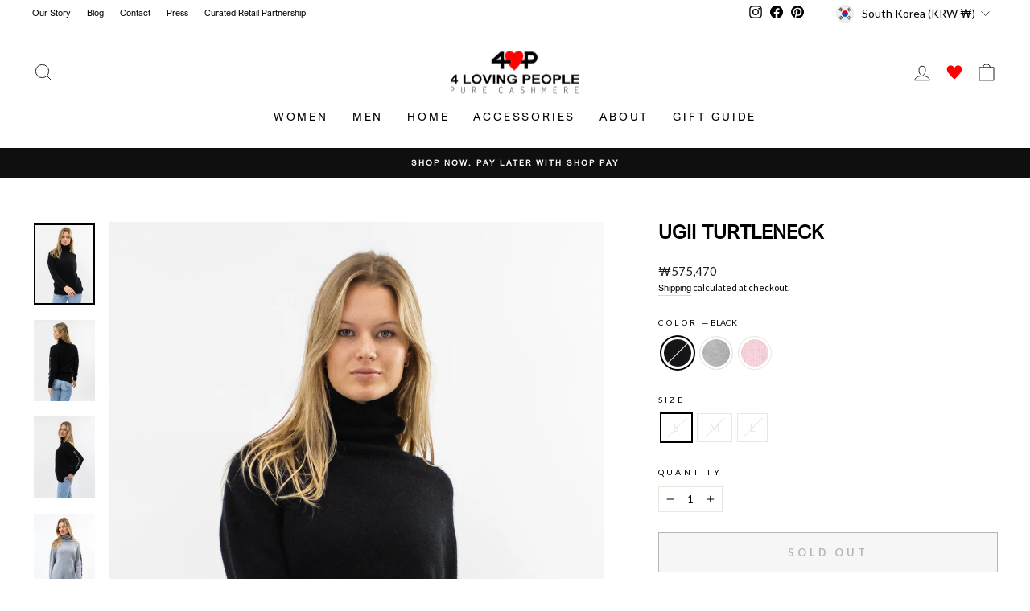

--- FILE ---
content_type: text/html; charset=utf-8
request_url: https://4lovingpeople.com/en-kr/products/ugii-turtleneck?variant=34176206536749
body_size: 66372
content:
<!doctype html>
<html class="no-js" lang="en" dir="ltr">
<head>
  <!-- Google Tag Manager -->
<script>(function(w,d,s,l,i){w[l]=w[l]||[];w[l].push({'gtm.start':
new Date().getTime(),event:'gtm.js'});var f=d.getElementsByTagName(s)[0],
j=d.createElement(s),dl=l!='dataLayer'?'&l='+l:'';j.async=true;j.src=
'https://www.googletagmanager.com/gtm.js?id='+i+dl;f.parentNode.insertBefore(j,f);
})(window,document,'script','dataLayer','GTM-KRL6JSTK');</script>
<!-- End Google Tag Manager -->
  <!-- Google tag (gtag.js) -->
<script async src="https://www.googletagmanager.com/gtag/js?id=UA-272437400-1"></script>
<script>
  window.dataLayer = window.dataLayer || [];
  function gtag(){dataLayer.push(arguments);}
  gtag('js', new Date());

  gtag('config', 'UA-272437400-1');
</script>

  <!-- Google tag (gtag.js) -->
<script async src="https://www.googletagmanager.com/gtag/js?id=G-J7W41YVG60"></script>
<script>
  window.dataLayer = window.dataLayer || [];
  function gtag(){dataLayer.push(arguments);}
  gtag('js', new Date());

  gtag('config', 'G-J7W41YVG60');
</script>
  
<script type="application/ld+json">
{
  "@context": "https://schema.org/", 
  "@type": "BreadcrumbList", 
  "itemListElement": [{
    "@type": "ListItem", 
    "position": 1, 
    "name": "Pure Cashmere | Luxury Cashmere | 4 Loving People",
    "item": "https://4lovingpeople.com/"  
  },{
    "@type": "ListItem", 
    "position": 2, 
    "name": "Women's Cashmere Sweater, Pullover & More",
    "item": "https://4lovingpeople.com/collections/women"  
  },{
    "@type": "ListItem", 
    "position": 3, 
    "name": "Men's Cashmere Sweater, Cardigan & More",
    "item": "https://4lovingpeople.com/collections/men"  
  },{
    "@type": "ListItem", 
    "position": 4, 
    "name": "Limited Edition",
    "item": "https://4lovingpeople.com/collections/limited-edition"  
  },{
    "@type": "ListItem", 
    "position": 5, 
    "name": "About Cashmere",
    "item": "https://4lovingpeople.com/pages/all-about-cashmere"  
  },{
    "@type": "ListItem", 
    "position": 6, 
    "name": "About Us",
    "item": "https://4lovingpeople.com/pages/our-story"  
  },{
    "@type": "ListItem", 
    "position": 7, 
    "name": "Contact Us",
    "item": "https://4lovingpeople.com/pages/contact"  
  }]
}
</script>

  
  <meta name="google-site-verification" content="2NAjNQu_tBYORZ0tDXceuSPyKmlfuvCLvs6qvktAo6A" />
  <meta charset="utf-8">
  <meta http-equiv="X-UA-Compatible" content="IE=edge,chrome=1">
  <meta name="viewport" content="width=device-width,initial-scale=1">
  <meta name="theme-color" content="#111111">
  <link rel="canonical" href="https://4lovingpeople.com/en-kr/products/ugii-turtleneck">
  <link rel="preconnect" href="https://cdn.shopify.com" crossorigin>
  <link rel="preconnect" href="https://fonts.shopifycdn.com" crossorigin>
  <link rel="dns-prefetch" href="https://productreviews.shopifycdn.com">
  <link rel="dns-prefetch" href="https://ajax.googleapis.com">
  <link rel="dns-prefetch" href="https://maps.googleapis.com">
  <link rel="dns-prefetch" href="https://maps.gstatic.com">
<link rel="preconnect" href="https://fonts.googleapis.com">
<link rel="preconnect" href="https://fonts.gstatic.com" crossorigin><link rel="shortcut icon" href="//4lovingpeople.com/cdn/shop/files/FAVICON_89200649-5707-437e-ab08-19866913c6e2_32x32.png?v=1665173118" type="image/png" /><title>Cashmere Turtleneck Sweater | Ugii Turtleneck
&ndash; 4 Loving People
</title>
<meta name="description" content="The cashmere turtleneck sweater that’s anything but basic. Relaxed fit, subtle sleeve detail, and 100% sustainable Mongolian softness—timeless with a twist."><meta property="og:site_name" content="4 Loving People">
  <meta property="og:url" content="https://4lovingpeople.com/en-kr/products/ugii-turtleneck">
  <meta property="og:title" content="UGII TURTLENECK">
  <meta property="og:type" content="product">
  <meta property="og:description" content="The cashmere turtleneck sweater that’s anything but basic. Relaxed fit, subtle sleeve detail, and 100% sustainable Mongolian softness—timeless with a twist."><meta property="og:image" content="http://4lovingpeople.com/cdn/shop/products/UgiiTurtleneckBlackFront.jpg?v=1666803319">
    <meta property="og:image:secure_url" content="https://4lovingpeople.com/cdn/shop/products/UgiiTurtleneckBlackFront.jpg?v=1666803319">
    <meta property="og:image:width" content="1540">
    <meta property="og:image:height" content="2048"><meta name="twitter:site" content="@">
  <meta name="twitter:card" content="summary_large_image">
  <meta name="twitter:title" content="UGII TURTLENECK">
  <meta name="twitter:description" content="The cashmere turtleneck sweater that’s anything but basic. Relaxed fit, subtle sleeve detail, and 100% sustainable Mongolian softness—timeless with a twist.">
<style data-shopify>@font-face {
  font-family: Lato;
  font-weight: 600;
  font-style: normal;
  font-display: swap;
  src: url("//4lovingpeople.com/cdn/fonts/lato/lato_n6.38d0e3b23b74a60f769c51d1df73fac96c580d59.woff2") format("woff2"),
       url("//4lovingpeople.com/cdn/fonts/lato/lato_n6.3365366161bdcc36a3f97cfbb23954d8c4bf4079.woff") format("woff");
}

  @font-face {
  font-family: Lato;
  font-weight: 400;
  font-style: normal;
  font-display: swap;
  src: url("//4lovingpeople.com/cdn/fonts/lato/lato_n4.c3b93d431f0091c8be23185e15c9d1fee1e971c5.woff2") format("woff2"),
       url("//4lovingpeople.com/cdn/fonts/lato/lato_n4.d5c00c781efb195594fd2fd4ad04f7882949e327.woff") format("woff");
}


  @font-face {
  font-family: Lato;
  font-weight: 600;
  font-style: normal;
  font-display: swap;
  src: url("//4lovingpeople.com/cdn/fonts/lato/lato_n6.38d0e3b23b74a60f769c51d1df73fac96c580d59.woff2") format("woff2"),
       url("//4lovingpeople.com/cdn/fonts/lato/lato_n6.3365366161bdcc36a3f97cfbb23954d8c4bf4079.woff") format("woff");
}

  @font-face {
  font-family: Lato;
  font-weight: 400;
  font-style: italic;
  font-display: swap;
  src: url("//4lovingpeople.com/cdn/fonts/lato/lato_i4.09c847adc47c2fefc3368f2e241a3712168bc4b6.woff2") format("woff2"),
       url("//4lovingpeople.com/cdn/fonts/lato/lato_i4.3c7d9eb6c1b0a2bf62d892c3ee4582b016d0f30c.woff") format("woff");
}

  @font-face {
  font-family: Lato;
  font-weight: 600;
  font-style: italic;
  font-display: swap;
  src: url("//4lovingpeople.com/cdn/fonts/lato/lato_i6.ab357ee5069e0603c2899b31e2b8ae84c4a42a48.woff2") format("woff2"),
       url("//4lovingpeople.com/cdn/fonts/lato/lato_i6.3164fed79d7d987c1390528781c7c2f59ac7a746.woff") format("woff");
}

</style><link href="//4lovingpeople.com/cdn/shop/t/26/assets/custom.css?v=6971686397447747201767840765" rel="stylesheet" type="text/css" media="all" />
  <link href="//4lovingpeople.com/cdn/shop/t/26/assets/theme.css?v=51311306142699354631767840932" rel="stylesheet" type="text/css" media="all" />
<style data-shopify>:root {
    --typeHeaderPrimary: Lato;
    --typeHeaderFallback: sans-serif;
    --typeHeaderSize: 40px;
    --typeHeaderWeight: 600;
    --typeHeaderLineHeight: 1;
    --typeHeaderSpacing: 0.0em;

    --typeBasePrimary:Lato;
    --typeBaseFallback:sans-serif;
    --typeBaseSize: 13px;
    --typeBaseWeight: 400;
    --typeBaseSpacing: 0.0em;
    --typeBaseLineHeight: 1.6;

    --typeCollectionTitle: 18px;

    --iconWeight: 2px;
    --iconLinecaps: miter;

    
      --buttonRadius: 0px;
    

    --colorGridOverlayOpacity: 0.1;
  }

  .placeholder-content {
    background-image: linear-gradient(100deg, #ffffff 40%, #f7f7f7 63%, #ffffff 79%);
  }</style><script>
    document.documentElement.className = document.documentElement.className.replace('no-js', 'js');

    window.theme = window.theme || {};
    theme.routes = {
      home: "/en-kr",
      cart: "/en-kr/cart.js",
      cartPage: "/en-kr/cart",
      cartAdd: "/en-kr/cart/add.js",
      cartChange: "/en-kr/cart/change.js",
      search: "/en-kr/search",
      predictive_url: "/en-kr/search/suggest"
    };
    theme.strings = {
      soldOut: "Sold Out",
      unavailable: "Unavailable",
      inStockLabel: "In stock, ready to ship",
      oneStockLabel: "Low stock - [count] item left",
      otherStockLabel: "Low stock - [count] items left",
      willNotShipUntil: "Ready to ship [date]",
      willBeInStockAfter: "Back in stock [date]",
      waitingForStock: "Inventory on the way",
      savePrice: "Save [saved_amount]",
      cartEmpty: "Your cart is currently empty.",
      cartTermsConfirmation: "You must agree with the terms and conditions of sales to check out",
      searchCollections: "Collections:",
      searchPages: "Pages:",
      searchArticles: "Articles:",
      productFrom: "from ",
      maxQuantity: "You can only have [quantity] of [title] in your cart."
    };
    theme.settings = {
      cartType: "drawer",
      isCustomerTemplate: false,
      moneyFormat: "₩{{amount_no_decimals}}",
      saveType: "dollar",
      productImageSize: "portrait",
      productImageCover: true,
      predictiveSearch: true,
      predictiveSearchType: "product,article,page,collection",
      predictiveSearchVendor: false,
      predictiveSearchPrice: false,
      quickView: false,
      themeName: 'Impulse',
      themeVersion: "7.2.0"
    };
  </script>

  <script>window.performance && window.performance.mark && window.performance.mark('shopify.content_for_header.start');</script><meta name="google-site-verification" content="lRWtPSCq98chg_1rb2CN8gbhczZQaiTVe00ewSJb-EA">
<meta name="facebook-domain-verification" content="mn282kc0vxrflal4mvlunu401al1vu">
<meta name="facebook-domain-verification" content="jdg7suzp311uaeicxnhhtrinf46fwr">
<meta id="shopify-digital-wallet" name="shopify-digital-wallet" content="/39623229485/digital_wallets/dialog">
<meta name="shopify-checkout-api-token" content="5d6e9211184ba42d0eb05ec5a4840a96">
<meta id="in-context-paypal-metadata" data-shop-id="39623229485" data-venmo-supported="true" data-environment="production" data-locale="en_US" data-paypal-v4="true" data-currency="KRW">
<link rel="alternate" hreflang="x-default" href="https://4lovingpeople.com/products/ugii-turtleneck">
<link rel="alternate" hreflang="en" href="https://4lovingpeople.com/products/ugii-turtleneck">
<link rel="alternate" hreflang="zh-Hans" href="https://4lovingpeople.com/zh/products/ugii-turtleneck">
<link rel="alternate" hreflang="sv" href="https://4lovingpeople.com/sv/products/ugii-turtleneck">
<link rel="alternate" hreflang="no" href="https://4lovingpeople.com/no/products/ugii-turtleneck">
<link rel="alternate" hreflang="ca" href="https://4lovingpeople.com/ca/products/ugii-turtleneck">
<link rel="alternate" hreflang="ms" href="https://4lovingpeople.com/ms/products/ugii-turtleneck">
<link rel="alternate" hreflang="hi" href="https://4lovingpeople.com/hi/products/ugii-turtleneck">
<link rel="alternate" hreflang="pl" href="https://4lovingpeople.com/pl/products/ugii-turtleneck">
<link rel="alternate" hreflang="fi" href="https://4lovingpeople.com/fi/products/ugii-turtleneck">
<link rel="alternate" hreflang="da" href="https://4lovingpeople.com/da/products/ugii-turtleneck">
<link rel="alternate" hreflang="ko" href="https://4lovingpeople.com/ko/products/ugii-turtleneck">
<link rel="alternate" hreflang="es" href="https://4lovingpeople.com/es/products/ugii-turtleneck">
<link rel="alternate" hreflang="nl" href="https://4lovingpeople.com/nl/products/ugii-turtleneck">
<link rel="alternate" hreflang="ru" href="https://4lovingpeople.com/ru/products/ugii-turtleneck">
<link rel="alternate" hreflang="pt" href="https://4lovingpeople.com/pt/products/ugii-turtleneck">
<link rel="alternate" hreflang="ar" href="https://4lovingpeople.com/ar/products/ugii-turtleneck">
<link rel="alternate" hreflang="ja" href="https://4lovingpeople.com/ja/products/ugii-turtleneck">
<link rel="alternate" hreflang="it" href="https://4lovingpeople.com/it/products/ugii-turtleneck">
<link rel="alternate" hreflang="de" href="https://4lovingpeople.com/de/products/ugii-turtleneck">
<link rel="alternate" hreflang="fr" href="https://4lovingpeople.com/fr/products/ugii-turtleneck">
<link rel="alternate" hreflang="id" href="https://4lovingpeople.com/id/products/ugii-turtleneck">
<link rel="alternate" hreflang="en-AU" href="https://4lovingpeople.com/en-au/products/ugii-turtleneck">
<link rel="alternate" hreflang="en-AT" href="https://4lovingpeople.com/en-at/products/ugii-turtleneck">
<link rel="alternate" hreflang="en-BE" href="https://4lovingpeople.com/en-be/products/ugii-turtleneck">
<link rel="alternate" hreflang="pt-BR" href="https://4lovingpeople.com/pt-br/products/ugii-turtleneck">
<link rel="alternate" hreflang="en-CA" href="https://4lovingpeople.com/en-ca/products/ugii-turtleneck">
<link rel="alternate" hreflang="zh-Hans-CN" href="https://4lovingpeople.com/zh-cn/products/ugii-turtleneck">
<link rel="alternate" hreflang="en-DK" href="https://4lovingpeople.com/en-dk/products/ugii-turtleneck">
<link rel="alternate" hreflang="en-FR" href="https://4lovingpeople.com/en-fr/products/ugii-turtleneck">
<link rel="alternate" hreflang="en-DE" href="https://4lovingpeople.com/en-de/products/ugii-turtleneck">
<link rel="alternate" hreflang="en-HK" href="https://4lovingpeople.com/en-hk/products/ugii-turtleneck">
<link rel="alternate" hreflang="en-IN" href="https://4lovingpeople.com/en-in/products/ugii-turtleneck">
<link rel="alternate" hreflang="en-IE" href="https://4lovingpeople.com/en-ie/products/ugii-turtleneck">
<link rel="alternate" hreflang="en-IL" href="https://4lovingpeople.com/en-il/products/ugii-turtleneck">
<link rel="alternate" hreflang="en-IT" href="https://4lovingpeople.com/en-it/products/ugii-turtleneck">
<link rel="alternate" hreflang="en-JP" href="https://4lovingpeople.com/en-jp/products/ugii-turtleneck">
<link rel="alternate" hreflang="en-MX" href="https://4lovingpeople.com/en-mx/products/ugii-turtleneck">
<link rel="alternate" hreflang="en-NL" href="https://4lovingpeople.com/en-nl/products/ugii-turtleneck">
<link rel="alternate" hreflang="en-NZ" href="https://4lovingpeople.com/en-nz/products/ugii-turtleneck">
<link rel="alternate" hreflang="en-NO" href="https://4lovingpeople.com/en-no/products/ugii-turtleneck">
<link rel="alternate" hreflang="en-SA" href="https://4lovingpeople.com/en-sa/products/ugii-turtleneck">
<link rel="alternate" hreflang="en-SG" href="https://4lovingpeople.com/en-sg/products/ugii-turtleneck">
<link rel="alternate" hreflang="en-KR" href="https://4lovingpeople.com/en-kr/products/ugii-turtleneck">
<link rel="alternate" hreflang="en-ES" href="https://4lovingpeople.com/en-es/products/ugii-turtleneck">
<link rel="alternate" hreflang="en-SE" href="https://4lovingpeople.com/en-se/products/ugii-turtleneck">
<link rel="alternate" hreflang="en-CH" href="https://4lovingpeople.com/en-ch/products/ugii-turtleneck">
<link rel="alternate" hreflang="en-TW" href="https://4lovingpeople.com/en-tw/products/ugii-turtleneck">
<link rel="alternate" hreflang="en-AE" href="https://4lovingpeople.com/en-ae/products/ugii-turtleneck">
<link rel="alternate" hreflang="en-GB" href="https://4lovingpeople.com/en-gb/products/ugii-turtleneck">
<link rel="alternate" hreflang="zh-Hans-AD" href="https://4lovingpeople.com/zh/products/ugii-turtleneck">
<link rel="alternate" hreflang="zh-Hans-AG" href="https://4lovingpeople.com/zh/products/ugii-turtleneck">
<link rel="alternate" hreflang="zh-Hans-AI" href="https://4lovingpeople.com/zh/products/ugii-turtleneck">
<link rel="alternate" hreflang="zh-Hans-AL" href="https://4lovingpeople.com/zh/products/ugii-turtleneck">
<link rel="alternate" hreflang="zh-Hans-AM" href="https://4lovingpeople.com/zh/products/ugii-turtleneck">
<link rel="alternate" hreflang="zh-Hans-AO" href="https://4lovingpeople.com/zh/products/ugii-turtleneck">
<link rel="alternate" hreflang="zh-Hans-AR" href="https://4lovingpeople.com/zh/products/ugii-turtleneck">
<link rel="alternate" hreflang="zh-Hans-AW" href="https://4lovingpeople.com/zh/products/ugii-turtleneck">
<link rel="alternate" hreflang="zh-Hans-AZ" href="https://4lovingpeople.com/zh/products/ugii-turtleneck">
<link rel="alternate" hreflang="zh-Hans-BA" href="https://4lovingpeople.com/zh/products/ugii-turtleneck">
<link rel="alternate" hreflang="zh-Hans-BB" href="https://4lovingpeople.com/zh/products/ugii-turtleneck">
<link rel="alternate" hreflang="zh-Hans-BD" href="https://4lovingpeople.com/zh/products/ugii-turtleneck">
<link rel="alternate" hreflang="zh-Hans-BF" href="https://4lovingpeople.com/zh/products/ugii-turtleneck">
<link rel="alternate" hreflang="zh-Hans-BG" href="https://4lovingpeople.com/zh/products/ugii-turtleneck">
<link rel="alternate" hreflang="zh-Hans-BH" href="https://4lovingpeople.com/zh/products/ugii-turtleneck">
<link rel="alternate" hreflang="zh-Hans-BI" href="https://4lovingpeople.com/zh/products/ugii-turtleneck">
<link rel="alternate" hreflang="zh-Hans-BJ" href="https://4lovingpeople.com/zh/products/ugii-turtleneck">
<link rel="alternate" hreflang="zh-Hans-BL" href="https://4lovingpeople.com/zh/products/ugii-turtleneck">
<link rel="alternate" hreflang="zh-Hans-BM" href="https://4lovingpeople.com/zh/products/ugii-turtleneck">
<link rel="alternate" hreflang="zh-Hans-BN" href="https://4lovingpeople.com/zh/products/ugii-turtleneck">
<link rel="alternate" hreflang="zh-Hans-BO" href="https://4lovingpeople.com/zh/products/ugii-turtleneck">
<link rel="alternate" hreflang="zh-Hans-BQ" href="https://4lovingpeople.com/zh/products/ugii-turtleneck">
<link rel="alternate" hreflang="zh-Hans-BS" href="https://4lovingpeople.com/zh/products/ugii-turtleneck">
<link rel="alternate" hreflang="zh-Hans-BW" href="https://4lovingpeople.com/zh/products/ugii-turtleneck">
<link rel="alternate" hreflang="zh-Hans-BZ" href="https://4lovingpeople.com/zh/products/ugii-turtleneck">
<link rel="alternate" hreflang="zh-Hans-CK" href="https://4lovingpeople.com/zh/products/ugii-turtleneck">
<link rel="alternate" hreflang="zh-Hans-CL" href="https://4lovingpeople.com/zh/products/ugii-turtleneck">
<link rel="alternate" hreflang="zh-Hans-CM" href="https://4lovingpeople.com/zh/products/ugii-turtleneck">
<link rel="alternate" hreflang="zh-Hans-CO" href="https://4lovingpeople.com/zh/products/ugii-turtleneck">
<link rel="alternate" hreflang="zh-Hans-CR" href="https://4lovingpeople.com/zh/products/ugii-turtleneck">
<link rel="alternate" hreflang="zh-Hans-CV" href="https://4lovingpeople.com/zh/products/ugii-turtleneck">
<link rel="alternate" hreflang="zh-Hans-CW" href="https://4lovingpeople.com/zh/products/ugii-turtleneck">
<link rel="alternate" hreflang="zh-Hans-CY" href="https://4lovingpeople.com/zh/products/ugii-turtleneck">
<link rel="alternate" hreflang="zh-Hans-CZ" href="https://4lovingpeople.com/zh/products/ugii-turtleneck">
<link rel="alternate" hreflang="zh-Hans-DJ" href="https://4lovingpeople.com/zh/products/ugii-turtleneck">
<link rel="alternate" hreflang="zh-Hans-DM" href="https://4lovingpeople.com/zh/products/ugii-turtleneck">
<link rel="alternate" hreflang="zh-Hans-DO" href="https://4lovingpeople.com/zh/products/ugii-turtleneck">
<link rel="alternate" hreflang="zh-Hans-DZ" href="https://4lovingpeople.com/zh/products/ugii-turtleneck">
<link rel="alternate" hreflang="zh-Hans-EC" href="https://4lovingpeople.com/zh/products/ugii-turtleneck">
<link rel="alternate" hreflang="zh-Hans-EE" href="https://4lovingpeople.com/zh/products/ugii-turtleneck">
<link rel="alternate" hreflang="zh-Hans-EG" href="https://4lovingpeople.com/zh/products/ugii-turtleneck">
<link rel="alternate" hreflang="zh-Hans-ET" href="https://4lovingpeople.com/zh/products/ugii-turtleneck">
<link rel="alternate" hreflang="zh-Hans-FI" href="https://4lovingpeople.com/zh/products/ugii-turtleneck">
<link rel="alternate" hreflang="zh-Hans-FJ" href="https://4lovingpeople.com/zh/products/ugii-turtleneck">
<link rel="alternate" hreflang="zh-Hans-FK" href="https://4lovingpeople.com/zh/products/ugii-turtleneck">
<link rel="alternate" hreflang="zh-Hans-FO" href="https://4lovingpeople.com/zh/products/ugii-turtleneck">
<link rel="alternate" hreflang="zh-Hans-GA" href="https://4lovingpeople.com/zh/products/ugii-turtleneck">
<link rel="alternate" hreflang="zh-Hans-GD" href="https://4lovingpeople.com/zh/products/ugii-turtleneck">
<link rel="alternate" hreflang="zh-Hans-GE" href="https://4lovingpeople.com/zh/products/ugii-turtleneck">
<link rel="alternate" hreflang="zh-Hans-GF" href="https://4lovingpeople.com/zh/products/ugii-turtleneck">
<link rel="alternate" hreflang="zh-Hans-GG" href="https://4lovingpeople.com/zh/products/ugii-turtleneck">
<link rel="alternate" hreflang="zh-Hans-GH" href="https://4lovingpeople.com/zh/products/ugii-turtleneck">
<link rel="alternate" hreflang="zh-Hans-GI" href="https://4lovingpeople.com/zh/products/ugii-turtleneck">
<link rel="alternate" hreflang="zh-Hans-GL" href="https://4lovingpeople.com/zh/products/ugii-turtleneck">
<link rel="alternate" hreflang="zh-Hans-GM" href="https://4lovingpeople.com/zh/products/ugii-turtleneck">
<link rel="alternate" hreflang="zh-Hans-GN" href="https://4lovingpeople.com/zh/products/ugii-turtleneck">
<link rel="alternate" hreflang="zh-Hans-GP" href="https://4lovingpeople.com/zh/products/ugii-turtleneck">
<link rel="alternate" hreflang="zh-Hans-GQ" href="https://4lovingpeople.com/zh/products/ugii-turtleneck">
<link rel="alternate" hreflang="zh-Hans-GR" href="https://4lovingpeople.com/zh/products/ugii-turtleneck">
<link rel="alternate" hreflang="zh-Hans-GT" href="https://4lovingpeople.com/zh/products/ugii-turtleneck">
<link rel="alternate" hreflang="zh-Hans-GW" href="https://4lovingpeople.com/zh/products/ugii-turtleneck">
<link rel="alternate" hreflang="zh-Hans-GY" href="https://4lovingpeople.com/zh/products/ugii-turtleneck">
<link rel="alternate" hreflang="zh-Hans-HN" href="https://4lovingpeople.com/zh/products/ugii-turtleneck">
<link rel="alternate" hreflang="zh-Hans-HR" href="https://4lovingpeople.com/zh/products/ugii-turtleneck">
<link rel="alternate" hreflang="zh-Hans-HT" href="https://4lovingpeople.com/zh/products/ugii-turtleneck">
<link rel="alternate" hreflang="zh-Hans-HU" href="https://4lovingpeople.com/zh/products/ugii-turtleneck">
<link rel="alternate" hreflang="zh-Hans-ID" href="https://4lovingpeople.com/zh/products/ugii-turtleneck">
<link rel="alternate" hreflang="zh-Hans-IS" href="https://4lovingpeople.com/zh/products/ugii-turtleneck">
<link rel="alternate" hreflang="zh-Hans-JE" href="https://4lovingpeople.com/zh/products/ugii-turtleneck">
<link rel="alternate" hreflang="zh-Hans-JM" href="https://4lovingpeople.com/zh/products/ugii-turtleneck">
<link rel="alternate" hreflang="zh-Hans-JO" href="https://4lovingpeople.com/zh/products/ugii-turtleneck">
<link rel="alternate" hreflang="zh-Hans-KE" href="https://4lovingpeople.com/zh/products/ugii-turtleneck">
<link rel="alternate" hreflang="zh-Hans-KG" href="https://4lovingpeople.com/zh/products/ugii-turtleneck">
<link rel="alternate" hreflang="zh-Hans-KH" href="https://4lovingpeople.com/zh/products/ugii-turtleneck">
<link rel="alternate" hreflang="zh-Hans-KI" href="https://4lovingpeople.com/zh/products/ugii-turtleneck">
<link rel="alternate" hreflang="zh-Hans-KM" href="https://4lovingpeople.com/zh/products/ugii-turtleneck">
<link rel="alternate" hreflang="zh-Hans-KN" href="https://4lovingpeople.com/zh/products/ugii-turtleneck">
<link rel="alternate" hreflang="zh-Hans-KW" href="https://4lovingpeople.com/zh/products/ugii-turtleneck">
<link rel="alternate" hreflang="zh-Hans-KY" href="https://4lovingpeople.com/zh/products/ugii-turtleneck">
<link rel="alternate" hreflang="zh-Hans-KZ" href="https://4lovingpeople.com/zh/products/ugii-turtleneck">
<link rel="alternate" hreflang="zh-Hans-LA" href="https://4lovingpeople.com/zh/products/ugii-turtleneck">
<link rel="alternate" hreflang="zh-Hans-LC" href="https://4lovingpeople.com/zh/products/ugii-turtleneck">
<link rel="alternate" hreflang="zh-Hans-LI" href="https://4lovingpeople.com/zh/products/ugii-turtleneck">
<link rel="alternate" hreflang="zh-Hans-LK" href="https://4lovingpeople.com/zh/products/ugii-turtleneck">
<link rel="alternate" hreflang="zh-Hans-LS" href="https://4lovingpeople.com/zh/products/ugii-turtleneck">
<link rel="alternate" hreflang="zh-Hans-LT" href="https://4lovingpeople.com/zh/products/ugii-turtleneck">
<link rel="alternate" hreflang="zh-Hans-LU" href="https://4lovingpeople.com/zh/products/ugii-turtleneck">
<link rel="alternate" hreflang="zh-Hans-LV" href="https://4lovingpeople.com/zh/products/ugii-turtleneck">
<link rel="alternate" hreflang="zh-Hans-MA" href="https://4lovingpeople.com/zh/products/ugii-turtleneck">
<link rel="alternate" hreflang="zh-Hans-MC" href="https://4lovingpeople.com/zh/products/ugii-turtleneck">
<link rel="alternate" hreflang="zh-Hans-MD" href="https://4lovingpeople.com/zh/products/ugii-turtleneck">
<link rel="alternate" hreflang="zh-Hans-ME" href="https://4lovingpeople.com/zh/products/ugii-turtleneck">
<link rel="alternate" hreflang="zh-Hans-MF" href="https://4lovingpeople.com/zh/products/ugii-turtleneck">
<link rel="alternate" hreflang="zh-Hans-MG" href="https://4lovingpeople.com/zh/products/ugii-turtleneck">
<link rel="alternate" hreflang="zh-Hans-MK" href="https://4lovingpeople.com/zh/products/ugii-turtleneck">
<link rel="alternate" hreflang="zh-Hans-MN" href="https://4lovingpeople.com/zh/products/ugii-turtleneck">
<link rel="alternate" hreflang="zh-Hans-MO" href="https://4lovingpeople.com/zh/products/ugii-turtleneck">
<link rel="alternate" hreflang="zh-Hans-MQ" href="https://4lovingpeople.com/zh/products/ugii-turtleneck">
<link rel="alternate" hreflang="zh-Hans-MR" href="https://4lovingpeople.com/zh/products/ugii-turtleneck">
<link rel="alternate" hreflang="zh-Hans-MS" href="https://4lovingpeople.com/zh/products/ugii-turtleneck">
<link rel="alternate" hreflang="zh-Hans-MT" href="https://4lovingpeople.com/zh/products/ugii-turtleneck">
<link rel="alternate" hreflang="zh-Hans-MU" href="https://4lovingpeople.com/zh/products/ugii-turtleneck">
<link rel="alternate" hreflang="zh-Hans-MV" href="https://4lovingpeople.com/zh/products/ugii-turtleneck">
<link rel="alternate" hreflang="zh-Hans-MW" href="https://4lovingpeople.com/zh/products/ugii-turtleneck">
<link rel="alternate" hreflang="zh-Hans-MY" href="https://4lovingpeople.com/zh/products/ugii-turtleneck">
<link rel="alternate" hreflang="zh-Hans-MZ" href="https://4lovingpeople.com/zh/products/ugii-turtleneck">
<link rel="alternate" hreflang="zh-Hans-NA" href="https://4lovingpeople.com/zh/products/ugii-turtleneck">
<link rel="alternate" hreflang="zh-Hans-NC" href="https://4lovingpeople.com/zh/products/ugii-turtleneck">
<link rel="alternate" hreflang="zh-Hans-NG" href="https://4lovingpeople.com/zh/products/ugii-turtleneck">
<link rel="alternate" hreflang="zh-Hans-NI" href="https://4lovingpeople.com/zh/products/ugii-turtleneck">
<link rel="alternate" hreflang="zh-Hans-NP" href="https://4lovingpeople.com/zh/products/ugii-turtleneck">
<link rel="alternate" hreflang="zh-Hans-NR" href="https://4lovingpeople.com/zh/products/ugii-turtleneck">
<link rel="alternate" hreflang="zh-Hans-NU" href="https://4lovingpeople.com/zh/products/ugii-turtleneck">
<link rel="alternate" hreflang="zh-Hans-OM" href="https://4lovingpeople.com/zh/products/ugii-turtleneck">
<link rel="alternate" hreflang="zh-Hans-PA" href="https://4lovingpeople.com/zh/products/ugii-turtleneck">
<link rel="alternate" hreflang="zh-Hans-PE" href="https://4lovingpeople.com/zh/products/ugii-turtleneck">
<link rel="alternate" hreflang="zh-Hans-PF" href="https://4lovingpeople.com/zh/products/ugii-turtleneck">
<link rel="alternate" hreflang="zh-Hans-PG" href="https://4lovingpeople.com/zh/products/ugii-turtleneck">
<link rel="alternate" hreflang="zh-Hans-PH" href="https://4lovingpeople.com/zh/products/ugii-turtleneck">
<link rel="alternate" hreflang="zh-Hans-PK" href="https://4lovingpeople.com/zh/products/ugii-turtleneck">
<link rel="alternate" hreflang="zh-Hans-PL" href="https://4lovingpeople.com/zh/products/ugii-turtleneck">
<link rel="alternate" hreflang="zh-Hans-PT" href="https://4lovingpeople.com/zh/products/ugii-turtleneck">
<link rel="alternate" hreflang="zh-Hans-PY" href="https://4lovingpeople.com/zh/products/ugii-turtleneck">
<link rel="alternate" hreflang="zh-Hans-QA" href="https://4lovingpeople.com/zh/products/ugii-turtleneck">
<link rel="alternate" hreflang="zh-Hans-RE" href="https://4lovingpeople.com/zh/products/ugii-turtleneck">
<link rel="alternate" hreflang="zh-Hans-RO" href="https://4lovingpeople.com/zh/products/ugii-turtleneck">
<link rel="alternate" hreflang="zh-Hans-RS" href="https://4lovingpeople.com/zh/products/ugii-turtleneck">
<link rel="alternate" hreflang="zh-Hans-RW" href="https://4lovingpeople.com/zh/products/ugii-turtleneck">
<link rel="alternate" hreflang="zh-Hans-SB" href="https://4lovingpeople.com/zh/products/ugii-turtleneck">
<link rel="alternate" hreflang="zh-Hans-SC" href="https://4lovingpeople.com/zh/products/ugii-turtleneck">
<link rel="alternate" hreflang="zh-Hans-SI" href="https://4lovingpeople.com/zh/products/ugii-turtleneck">
<link rel="alternate" hreflang="zh-Hans-SK" href="https://4lovingpeople.com/zh/products/ugii-turtleneck">
<link rel="alternate" hreflang="zh-Hans-SL" href="https://4lovingpeople.com/zh/products/ugii-turtleneck">
<link rel="alternate" hreflang="zh-Hans-SM" href="https://4lovingpeople.com/zh/products/ugii-turtleneck">
<link rel="alternate" hreflang="zh-Hans-SN" href="https://4lovingpeople.com/zh/products/ugii-turtleneck">
<link rel="alternate" hreflang="zh-Hans-SR" href="https://4lovingpeople.com/zh/products/ugii-turtleneck">
<link rel="alternate" hreflang="zh-Hans-ST" href="https://4lovingpeople.com/zh/products/ugii-turtleneck">
<link rel="alternate" hreflang="zh-Hans-SV" href="https://4lovingpeople.com/zh/products/ugii-turtleneck">
<link rel="alternate" hreflang="zh-Hans-SZ" href="https://4lovingpeople.com/zh/products/ugii-turtleneck">
<link rel="alternate" hreflang="zh-Hans-TC" href="https://4lovingpeople.com/zh/products/ugii-turtleneck">
<link rel="alternate" hreflang="zh-Hans-TD" href="https://4lovingpeople.com/zh/products/ugii-turtleneck">
<link rel="alternate" hreflang="zh-Hans-TG" href="https://4lovingpeople.com/zh/products/ugii-turtleneck">
<link rel="alternate" hreflang="zh-Hans-TH" href="https://4lovingpeople.com/zh/products/ugii-turtleneck">
<link rel="alternate" hreflang="zh-Hans-TL" href="https://4lovingpeople.com/zh/products/ugii-turtleneck">
<link rel="alternate" hreflang="zh-Hans-TN" href="https://4lovingpeople.com/zh/products/ugii-turtleneck">
<link rel="alternate" hreflang="zh-Hans-TO" href="https://4lovingpeople.com/zh/products/ugii-turtleneck">
<link rel="alternate" hreflang="zh-Hans-TT" href="https://4lovingpeople.com/zh/products/ugii-turtleneck">
<link rel="alternate" hreflang="zh-Hans-TV" href="https://4lovingpeople.com/zh/products/ugii-turtleneck">
<link rel="alternate" hreflang="zh-Hans-TZ" href="https://4lovingpeople.com/zh/products/ugii-turtleneck">
<link rel="alternate" hreflang="zh-Hans-UG" href="https://4lovingpeople.com/zh/products/ugii-turtleneck">
<link rel="alternate" hreflang="zh-Hans-US" href="https://4lovingpeople.com/zh/products/ugii-turtleneck">
<link rel="alternate" hreflang="zh-Hans-UY" href="https://4lovingpeople.com/zh/products/ugii-turtleneck">
<link rel="alternate" hreflang="zh-Hans-UZ" href="https://4lovingpeople.com/zh/products/ugii-turtleneck">
<link rel="alternate" hreflang="zh-Hans-VC" href="https://4lovingpeople.com/zh/products/ugii-turtleneck">
<link rel="alternate" hreflang="zh-Hans-VG" href="https://4lovingpeople.com/zh/products/ugii-turtleneck">
<link rel="alternate" hreflang="zh-Hans-VN" href="https://4lovingpeople.com/zh/products/ugii-turtleneck">
<link rel="alternate" hreflang="zh-Hans-VU" href="https://4lovingpeople.com/zh/products/ugii-turtleneck">
<link rel="alternate" hreflang="zh-Hans-WS" href="https://4lovingpeople.com/zh/products/ugii-turtleneck">
<link rel="alternate" hreflang="zh-Hans-YT" href="https://4lovingpeople.com/zh/products/ugii-turtleneck">
<link rel="alternate" hreflang="zh-Hans-ZA" href="https://4lovingpeople.com/zh/products/ugii-turtleneck">
<link rel="alternate" hreflang="zh-Hans-ZM" href="https://4lovingpeople.com/zh/products/ugii-turtleneck">
<link rel="alternate" type="application/json+oembed" href="https://4lovingpeople.com/en-kr/products/ugii-turtleneck.oembed">
<script async="async" src="/checkouts/internal/preloads.js?locale=en-KR"></script>
<link rel="preconnect" href="https://shop.app" crossorigin="anonymous">
<script async="async" src="https://shop.app/checkouts/internal/preloads.js?locale=en-KR&shop_id=39623229485" crossorigin="anonymous"></script>
<script id="apple-pay-shop-capabilities" type="application/json">{"shopId":39623229485,"countryCode":"US","currencyCode":"KRW","merchantCapabilities":["supports3DS"],"merchantId":"gid:\/\/shopify\/Shop\/39623229485","merchantName":"4 Loving People","requiredBillingContactFields":["postalAddress","email","phone"],"requiredShippingContactFields":["postalAddress","email","phone"],"shippingType":"shipping","supportedNetworks":["visa","masterCard","amex","discover","elo","jcb"],"total":{"type":"pending","label":"4 Loving People","amount":"1.00"},"shopifyPaymentsEnabled":true,"supportsSubscriptions":true}</script>
<script id="shopify-features" type="application/json">{"accessToken":"5d6e9211184ba42d0eb05ec5a4840a96","betas":["rich-media-storefront-analytics"],"domain":"4lovingpeople.com","predictiveSearch":true,"shopId":39623229485,"locale":"en"}</script>
<script>var Shopify = Shopify || {};
Shopify.shop = "4-loving-people.myshopify.com";
Shopify.locale = "en";
Shopify.currency = {"active":"KRW","rate":"1514.394765"};
Shopify.country = "KR";
Shopify.theme = {"name":"LS - LCP improvements + New HomePage","id":146865520791,"schema_name":"Impulse","schema_version":"7.2.0","theme_store_id":857,"role":"main"};
Shopify.theme.handle = "null";
Shopify.theme.style = {"id":null,"handle":null};
Shopify.cdnHost = "4lovingpeople.com/cdn";
Shopify.routes = Shopify.routes || {};
Shopify.routes.root = "/en-kr/";</script>
<script type="module">!function(o){(o.Shopify=o.Shopify||{}).modules=!0}(window);</script>
<script>!function(o){function n(){var o=[];function n(){o.push(Array.prototype.slice.apply(arguments))}return n.q=o,n}var t=o.Shopify=o.Shopify||{};t.loadFeatures=n(),t.autoloadFeatures=n()}(window);</script>
<script>
  window.ShopifyPay = window.ShopifyPay || {};
  window.ShopifyPay.apiHost = "shop.app\/pay";
  window.ShopifyPay.redirectState = null;
</script>
<script id="shop-js-analytics" type="application/json">{"pageType":"product"}</script>
<script defer="defer" async type="module" src="//4lovingpeople.com/cdn/shopifycloud/shop-js/modules/v2/client.init-shop-cart-sync_IZsNAliE.en.esm.js"></script>
<script defer="defer" async type="module" src="//4lovingpeople.com/cdn/shopifycloud/shop-js/modules/v2/chunk.common_0OUaOowp.esm.js"></script>
<script type="module">
  await import("//4lovingpeople.com/cdn/shopifycloud/shop-js/modules/v2/client.init-shop-cart-sync_IZsNAliE.en.esm.js");
await import("//4lovingpeople.com/cdn/shopifycloud/shop-js/modules/v2/chunk.common_0OUaOowp.esm.js");

  window.Shopify.SignInWithShop?.initShopCartSync?.({"fedCMEnabled":true,"windoidEnabled":true});

</script>
<script>
  window.Shopify = window.Shopify || {};
  if (!window.Shopify.featureAssets) window.Shopify.featureAssets = {};
  window.Shopify.featureAssets['shop-js'] = {"shop-cart-sync":["modules/v2/client.shop-cart-sync_DLOhI_0X.en.esm.js","modules/v2/chunk.common_0OUaOowp.esm.js"],"init-fed-cm":["modules/v2/client.init-fed-cm_C6YtU0w6.en.esm.js","modules/v2/chunk.common_0OUaOowp.esm.js"],"shop-button":["modules/v2/client.shop-button_BCMx7GTG.en.esm.js","modules/v2/chunk.common_0OUaOowp.esm.js"],"shop-cash-offers":["modules/v2/client.shop-cash-offers_BT26qb5j.en.esm.js","modules/v2/chunk.common_0OUaOowp.esm.js","modules/v2/chunk.modal_CGo_dVj3.esm.js"],"init-windoid":["modules/v2/client.init-windoid_B9PkRMql.en.esm.js","modules/v2/chunk.common_0OUaOowp.esm.js"],"init-shop-email-lookup-coordinator":["modules/v2/client.init-shop-email-lookup-coordinator_DZkqjsbU.en.esm.js","modules/v2/chunk.common_0OUaOowp.esm.js"],"shop-toast-manager":["modules/v2/client.shop-toast-manager_Di2EnuM7.en.esm.js","modules/v2/chunk.common_0OUaOowp.esm.js"],"shop-login-button":["modules/v2/client.shop-login-button_BtqW_SIO.en.esm.js","modules/v2/chunk.common_0OUaOowp.esm.js","modules/v2/chunk.modal_CGo_dVj3.esm.js"],"avatar":["modules/v2/client.avatar_BTnouDA3.en.esm.js"],"pay-button":["modules/v2/client.pay-button_CWa-C9R1.en.esm.js","modules/v2/chunk.common_0OUaOowp.esm.js"],"init-shop-cart-sync":["modules/v2/client.init-shop-cart-sync_IZsNAliE.en.esm.js","modules/v2/chunk.common_0OUaOowp.esm.js"],"init-customer-accounts":["modules/v2/client.init-customer-accounts_DenGwJTU.en.esm.js","modules/v2/client.shop-login-button_BtqW_SIO.en.esm.js","modules/v2/chunk.common_0OUaOowp.esm.js","modules/v2/chunk.modal_CGo_dVj3.esm.js"],"init-shop-for-new-customer-accounts":["modules/v2/client.init-shop-for-new-customer-accounts_JdHXxpS9.en.esm.js","modules/v2/client.shop-login-button_BtqW_SIO.en.esm.js","modules/v2/chunk.common_0OUaOowp.esm.js","modules/v2/chunk.modal_CGo_dVj3.esm.js"],"init-customer-accounts-sign-up":["modules/v2/client.init-customer-accounts-sign-up_D6__K_p8.en.esm.js","modules/v2/client.shop-login-button_BtqW_SIO.en.esm.js","modules/v2/chunk.common_0OUaOowp.esm.js","modules/v2/chunk.modal_CGo_dVj3.esm.js"],"checkout-modal":["modules/v2/client.checkout-modal_C_ZQDY6s.en.esm.js","modules/v2/chunk.common_0OUaOowp.esm.js","modules/v2/chunk.modal_CGo_dVj3.esm.js"],"shop-follow-button":["modules/v2/client.shop-follow-button_XetIsj8l.en.esm.js","modules/v2/chunk.common_0OUaOowp.esm.js","modules/v2/chunk.modal_CGo_dVj3.esm.js"],"lead-capture":["modules/v2/client.lead-capture_DvA72MRN.en.esm.js","modules/v2/chunk.common_0OUaOowp.esm.js","modules/v2/chunk.modal_CGo_dVj3.esm.js"],"shop-login":["modules/v2/client.shop-login_ClXNxyh6.en.esm.js","modules/v2/chunk.common_0OUaOowp.esm.js","modules/v2/chunk.modal_CGo_dVj3.esm.js"],"payment-terms":["modules/v2/client.payment-terms_CNlwjfZz.en.esm.js","modules/v2/chunk.common_0OUaOowp.esm.js","modules/v2/chunk.modal_CGo_dVj3.esm.js"]};
</script>
<script>(function() {
  var isLoaded = false;
  function asyncLoad() {
    if (isLoaded) return;
    isLoaded = true;
    var urls = ["https:\/\/scripttags.jst.ai\/shopify_justuno_39623229485_bae2a120-8c23-11ea-96b6-3d1220a8463d.js?shop=4-loving-people.myshopify.com"];
    for (var i = 0; i < urls.length; i++) {
      var s = document.createElement('script');
      s.type = 'text/javascript';
      s.async = true;
      s.src = urls[i];
      var x = document.getElementsByTagName('script')[0];
      x.parentNode.insertBefore(s, x);
    }
  };
  if(window.attachEvent) {
    window.attachEvent('onload', asyncLoad);
  } else {
    window.addEventListener('load', asyncLoad, false);
  }
})();</script>
<script id="__st">var __st={"a":39623229485,"offset":-18000,"reqid":"db5803ff-fdd2-404a-a06b-34d8902a211c-1768490729","pageurl":"4lovingpeople.com\/en-kr\/products\/ugii-turtleneck?variant=34176206536749","u":"29b7c5e4ae72","p":"product","rtyp":"product","rid":4990987436077};</script>
<script>window.ShopifyPaypalV4VisibilityTracking = true;</script>
<script id="captcha-bootstrap">!function(){'use strict';const t='contact',e='account',n='new_comment',o=[[t,t],['blogs',n],['comments',n],[t,'customer']],c=[[e,'customer_login'],[e,'guest_login'],[e,'recover_customer_password'],[e,'create_customer']],r=t=>t.map((([t,e])=>`form[action*='/${t}']:not([data-nocaptcha='true']) input[name='form_type'][value='${e}']`)).join(','),a=t=>()=>t?[...document.querySelectorAll(t)].map((t=>t.form)):[];function s(){const t=[...o],e=r(t);return a(e)}const i='password',u='form_key',d=['recaptcha-v3-token','g-recaptcha-response','h-captcha-response',i],f=()=>{try{return window.sessionStorage}catch{return}},m='__shopify_v',_=t=>t.elements[u];function p(t,e,n=!1){try{const o=window.sessionStorage,c=JSON.parse(o.getItem(e)),{data:r}=function(t){const{data:e,action:n}=t;return t[m]||n?{data:e,action:n}:{data:t,action:n}}(c);for(const[e,n]of Object.entries(r))t.elements[e]&&(t.elements[e].value=n);n&&o.removeItem(e)}catch(o){console.error('form repopulation failed',{error:o})}}const l='form_type',E='cptcha';function T(t){t.dataset[E]=!0}const w=window,h=w.document,L='Shopify',v='ce_forms',y='captcha';let A=!1;((t,e)=>{const n=(g='f06e6c50-85a8-45c8-87d0-21a2b65856fe',I='https://cdn.shopify.com/shopifycloud/storefront-forms-hcaptcha/ce_storefront_forms_captcha_hcaptcha.v1.5.2.iife.js',D={infoText:'Protected by hCaptcha',privacyText:'Privacy',termsText:'Terms'},(t,e,n)=>{const o=w[L][v],c=o.bindForm;if(c)return c(t,g,e,D).then(n);var r;o.q.push([[t,g,e,D],n]),r=I,A||(h.body.append(Object.assign(h.createElement('script'),{id:'captcha-provider',async:!0,src:r})),A=!0)});var g,I,D;w[L]=w[L]||{},w[L][v]=w[L][v]||{},w[L][v].q=[],w[L][y]=w[L][y]||{},w[L][y].protect=function(t,e){n(t,void 0,e),T(t)},Object.freeze(w[L][y]),function(t,e,n,w,h,L){const[v,y,A,g]=function(t,e,n){const i=e?o:[],u=t?c:[],d=[...i,...u],f=r(d),m=r(i),_=r(d.filter((([t,e])=>n.includes(e))));return[a(f),a(m),a(_),s()]}(w,h,L),I=t=>{const e=t.target;return e instanceof HTMLFormElement?e:e&&e.form},D=t=>v().includes(t);t.addEventListener('submit',(t=>{const e=I(t);if(!e)return;const n=D(e)&&!e.dataset.hcaptchaBound&&!e.dataset.recaptchaBound,o=_(e),c=g().includes(e)&&(!o||!o.value);(n||c)&&t.preventDefault(),c&&!n&&(function(t){try{if(!f())return;!function(t){const e=f();if(!e)return;const n=_(t);if(!n)return;const o=n.value;o&&e.removeItem(o)}(t);const e=Array.from(Array(32),(()=>Math.random().toString(36)[2])).join('');!function(t,e){_(t)||t.append(Object.assign(document.createElement('input'),{type:'hidden',name:u})),t.elements[u].value=e}(t,e),function(t,e){const n=f();if(!n)return;const o=[...t.querySelectorAll(`input[type='${i}']`)].map((({name:t})=>t)),c=[...d,...o],r={};for(const[a,s]of new FormData(t).entries())c.includes(a)||(r[a]=s);n.setItem(e,JSON.stringify({[m]:1,action:t.action,data:r}))}(t,e)}catch(e){console.error('failed to persist form',e)}}(e),e.submit())}));const S=(t,e)=>{t&&!t.dataset[E]&&(n(t,e.some((e=>e===t))),T(t))};for(const o of['focusin','change'])t.addEventListener(o,(t=>{const e=I(t);D(e)&&S(e,y())}));const B=e.get('form_key'),M=e.get(l),P=B&&M;t.addEventListener('DOMContentLoaded',(()=>{const t=y();if(P)for(const e of t)e.elements[l].value===M&&p(e,B);[...new Set([...A(),...v().filter((t=>'true'===t.dataset.shopifyCaptcha))])].forEach((e=>S(e,t)))}))}(h,new URLSearchParams(w.location.search),n,t,e,['guest_login'])})(!0,!0)}();</script>
<script integrity="sha256-4kQ18oKyAcykRKYeNunJcIwy7WH5gtpwJnB7kiuLZ1E=" data-source-attribution="shopify.loadfeatures" defer="defer" src="//4lovingpeople.com/cdn/shopifycloud/storefront/assets/storefront/load_feature-a0a9edcb.js" crossorigin="anonymous"></script>
<script crossorigin="anonymous" defer="defer" src="//4lovingpeople.com/cdn/shopifycloud/storefront/assets/shopify_pay/storefront-65b4c6d7.js?v=20250812"></script>
<script data-source-attribution="shopify.dynamic_checkout.dynamic.init">var Shopify=Shopify||{};Shopify.PaymentButton=Shopify.PaymentButton||{isStorefrontPortableWallets:!0,init:function(){window.Shopify.PaymentButton.init=function(){};var t=document.createElement("script");t.src="https://4lovingpeople.com/cdn/shopifycloud/portable-wallets/latest/portable-wallets.en.js",t.type="module",document.head.appendChild(t)}};
</script>
<script data-source-attribution="shopify.dynamic_checkout.buyer_consent">
  function portableWalletsHideBuyerConsent(e){var t=document.getElementById("shopify-buyer-consent"),n=document.getElementById("shopify-subscription-policy-button");t&&n&&(t.classList.add("hidden"),t.setAttribute("aria-hidden","true"),n.removeEventListener("click",e))}function portableWalletsShowBuyerConsent(e){var t=document.getElementById("shopify-buyer-consent"),n=document.getElementById("shopify-subscription-policy-button");t&&n&&(t.classList.remove("hidden"),t.removeAttribute("aria-hidden"),n.addEventListener("click",e))}window.Shopify?.PaymentButton&&(window.Shopify.PaymentButton.hideBuyerConsent=portableWalletsHideBuyerConsent,window.Shopify.PaymentButton.showBuyerConsent=portableWalletsShowBuyerConsent);
</script>
<script>
  function portableWalletsCleanup(e){e&&e.src&&console.error("Failed to load portable wallets script "+e.src);var t=document.querySelectorAll("shopify-accelerated-checkout .shopify-payment-button__skeleton, shopify-accelerated-checkout-cart .wallet-cart-button__skeleton"),e=document.getElementById("shopify-buyer-consent");for(let e=0;e<t.length;e++)t[e].remove();e&&e.remove()}function portableWalletsNotLoadedAsModule(e){e instanceof ErrorEvent&&"string"==typeof e.message&&e.message.includes("import.meta")&&"string"==typeof e.filename&&e.filename.includes("portable-wallets")&&(window.removeEventListener("error",portableWalletsNotLoadedAsModule),window.Shopify.PaymentButton.failedToLoad=e,"loading"===document.readyState?document.addEventListener("DOMContentLoaded",window.Shopify.PaymentButton.init):window.Shopify.PaymentButton.init())}window.addEventListener("error",portableWalletsNotLoadedAsModule);
</script>

<script type="module" src="https://4lovingpeople.com/cdn/shopifycloud/portable-wallets/latest/portable-wallets.en.js" onError="portableWalletsCleanup(this)" crossorigin="anonymous"></script>
<script nomodule>
  document.addEventListener("DOMContentLoaded", portableWalletsCleanup);
</script>

<link id="shopify-accelerated-checkout-styles" rel="stylesheet" media="screen" href="https://4lovingpeople.com/cdn/shopifycloud/portable-wallets/latest/accelerated-checkout-backwards-compat.css" crossorigin="anonymous">
<style id="shopify-accelerated-checkout-cart">
        #shopify-buyer-consent {
  margin-top: 1em;
  display: inline-block;
  width: 100%;
}

#shopify-buyer-consent.hidden {
  display: none;
}

#shopify-subscription-policy-button {
  background: none;
  border: none;
  padding: 0;
  text-decoration: underline;
  font-size: inherit;
  cursor: pointer;
}

#shopify-subscription-policy-button::before {
  box-shadow: none;
}

      </style>

<script>window.performance && window.performance.mark && window.performance.mark('shopify.content_for_header.end');</script>

  <script src="//4lovingpeople.com/cdn/shop/t/26/assets/vendor-scripts-v11.js" defer="defer"></script><link rel="stylesheet" href="//4lovingpeople.com/cdn/shop/t/26/assets/country-flags.css"><script src="//4lovingpeople.com/cdn/shop/t/26/assets/theme.js?v=28962735678342141181766026738" defer="defer"></script>

  <!-- Google tag (gtag.js) -->
<script async src="https://www.googletagmanager.com/gtag/js?id=G-Z9XVYJJK3R"></script>
<script>
  window.dataLayer = window.dataLayer || [];
  function gtag(){dataLayer.push(arguments);}
  gtag('js', new Date());

  gtag('config', 'G-Z9XVYJJK3R');
</script>
<link href="//4lovingpeople.com/cdn/shop/t/26/assets/ls-custom.css?v=111603181540343972631766026738" rel="stylesheet" type="text/css" media="all" />
<link rel="stylesheet" href="https://cdnjs.cloudflare.com/ajax/libs/OwlCarousel2/2.3.4/assets/owl.carousel.min.css">
<link rel="stylesheet" href="https://cdnjs.cloudflare.com/ajax/libs/OwlCarousel2/2.3.4/assets/owl.theme.default.min.css">

<script src="https://cdnjs.cloudflare.com/ajax/libs/jquery/3.6.0/jquery.min.js"></script>
<script src="https://cdnjs.cloudflare.com/ajax/libs/OwlCarousel2/2.3.4/owl.carousel.min.js"></script>
  <script type="text/javascript">

    (function(c,l,a,r,i,t,y){

        c[a]=c[a]||function(){(c[a].q=c[a].q||[]).push(arguments)};

        t=l.createElement(r);t.async=1;t.src="https://www.clarity.ms/tag/"+i;

        y=l.getElementsByTagName(r)[0];y.parentNode.insertBefore(t,y);

    })(window, document, "clarity", "script", "sfttk4db4p");

</script>
<script type="text/javascript">
    (function(c,l,a,r,i,t,y){
        c[a]=c[a]||function(){(c[a].q=c[a].q||[]).push(arguments)};
        t=l.createElement(r);t.async=1;t.src="https://www.clarity.ms/tag/"+i;
        y=l.getElementsByTagName(r)[0];y.parentNode.insertBefore(t,y);
    })(window, document, "clarity", "script", "u0yn4zl9xf");
</script>

<!-- BEGIN app block: shopify://apps/judge-me-reviews/blocks/judgeme_core/61ccd3b1-a9f2-4160-9fe9-4fec8413e5d8 --><!-- Start of Judge.me Core -->






<link rel="dns-prefetch" href="https://cdnwidget.judge.me">
<link rel="dns-prefetch" href="https://cdn.judge.me">
<link rel="dns-prefetch" href="https://cdn1.judge.me">
<link rel="dns-prefetch" href="https://api.judge.me">

<script data-cfasync='false' class='jdgm-settings-script'>window.jdgmSettings={"pagination":5,"disable_web_reviews":false,"badge_no_review_text":"No reviews","badge_n_reviews_text":"{{ n }} review/reviews","hide_badge_preview_if_no_reviews":true,"badge_hide_text":false,"enforce_center_preview_badge":false,"widget_title":"Customer Reviews","widget_open_form_text":"Write a review","widget_close_form_text":"Cancel review","widget_refresh_page_text":"Refresh page","widget_summary_text":"Based on {{ number_of_reviews }} review/reviews","widget_no_review_text":"Be the first to write a review","widget_name_field_text":"Display name","widget_verified_name_field_text":"Verified Name (public)","widget_name_placeholder_text":"Display name","widget_required_field_error_text":"This field is required.","widget_email_field_text":"Email address","widget_verified_email_field_text":"Verified Email (private, can not be edited)","widget_email_placeholder_text":"Your email address","widget_email_field_error_text":"Please enter a valid email address.","widget_rating_field_text":"Rating","widget_review_title_field_text":"Review Title","widget_review_title_placeholder_text":"Give your review a title","widget_review_body_field_text":"Review content","widget_review_body_placeholder_text":"Start writing here...","widget_pictures_field_text":"Picture/Video (optional)","widget_submit_review_text":"Submit Review","widget_submit_verified_review_text":"Submit Verified Review","widget_submit_success_msg_with_auto_publish":"Thank you! Please refresh the page in a few moments to see your review. You can remove or edit your review by logging into \u003ca href='https://judge.me/login' target='_blank' rel='nofollow noopener'\u003eJudge.me\u003c/a\u003e","widget_submit_success_msg_no_auto_publish":"Thank you! Your review will be published as soon as it is approved by the shop admin. You can remove or edit your review by logging into \u003ca href='https://judge.me/login' target='_blank' rel='nofollow noopener'\u003eJudge.me\u003c/a\u003e","widget_show_default_reviews_out_of_total_text":"Showing {{ n_reviews_shown }} out of {{ n_reviews }} reviews.","widget_show_all_link_text":"Show all","widget_show_less_link_text":"Show less","widget_author_said_text":"{{ reviewer_name }} said:","widget_days_text":"{{ n }} days ago","widget_weeks_text":"{{ n }} week/weeks ago","widget_months_text":"{{ n }} month/months ago","widget_years_text":"{{ n }} year/years ago","widget_yesterday_text":"Yesterday","widget_today_text":"Today","widget_replied_text":"\u003e\u003e {{ shop_name }} replied:","widget_read_more_text":"Read more","widget_reviewer_name_as_initial":"","widget_rating_filter_color":"#fbcd0a","widget_rating_filter_see_all_text":"See all reviews","widget_sorting_most_recent_text":"Most Recent","widget_sorting_highest_rating_text":"Highest Rating","widget_sorting_lowest_rating_text":"Lowest Rating","widget_sorting_with_pictures_text":"Only Pictures","widget_sorting_most_helpful_text":"Most Helpful","widget_open_question_form_text":"Ask a question","widget_reviews_subtab_text":"Reviews","widget_questions_subtab_text":"Questions","widget_question_label_text":"Question","widget_answer_label_text":"Answer","widget_question_placeholder_text":"Write your question here","widget_submit_question_text":"Submit Question","widget_question_submit_success_text":"Thank you for your question! We will notify you once it gets answered.","verified_badge_text":"Verified","verified_badge_bg_color":"","verified_badge_text_color":"","verified_badge_placement":"left-of-reviewer-name","widget_review_max_height":"","widget_hide_border":false,"widget_social_share":false,"widget_thumb":false,"widget_review_location_show":false,"widget_location_format":"","all_reviews_include_out_of_store_products":true,"all_reviews_out_of_store_text":"(out of store)","all_reviews_pagination":100,"all_reviews_product_name_prefix_text":"about","enable_review_pictures":true,"enable_question_anwser":false,"widget_theme":"default","review_date_format":"mm/dd/yyyy","default_sort_method":"most-recent","widget_product_reviews_subtab_text":"Product Reviews","widget_shop_reviews_subtab_text":"Shop Reviews","widget_other_products_reviews_text":"Reviews for other products","widget_store_reviews_subtab_text":"Store reviews","widget_no_store_reviews_text":"This store hasn't received any reviews yet","widget_web_restriction_product_reviews_text":"This product hasn't received any reviews yet","widget_no_items_text":"No items found","widget_show_more_text":"Show more","widget_write_a_store_review_text":"Write a Store Review","widget_other_languages_heading":"Reviews in Other Languages","widget_translate_review_text":"Translate review to {{ language }}","widget_translating_review_text":"Translating...","widget_show_original_translation_text":"Show original ({{ language }})","widget_translate_review_failed_text":"Review couldn't be translated.","widget_translate_review_retry_text":"Retry","widget_translate_review_try_again_later_text":"Try again later","show_product_url_for_grouped_product":false,"widget_sorting_pictures_first_text":"Pictures First","show_pictures_on_all_rev_page_mobile":false,"show_pictures_on_all_rev_page_desktop":false,"floating_tab_hide_mobile_install_preference":false,"floating_tab_button_name":"★ Reviews","floating_tab_title":"Let customers speak for us","floating_tab_button_color":"","floating_tab_button_background_color":"","floating_tab_url":"","floating_tab_url_enabled":false,"floating_tab_tab_style":"text","all_reviews_text_badge_text":"Customers rate us {{ shop.metafields.judgeme.all_reviews_rating | round: 1 }}/5 based on {{ shop.metafields.judgeme.all_reviews_count }} reviews.","all_reviews_text_badge_text_branded_style":"{{ shop.metafields.judgeme.all_reviews_rating | round: 1 }} out of 5 stars based on {{ shop.metafields.judgeme.all_reviews_count }} reviews","is_all_reviews_text_badge_a_link":false,"show_stars_for_all_reviews_text_badge":false,"all_reviews_text_badge_url":"","all_reviews_text_style":"branded","all_reviews_text_color_style":"judgeme_brand_color","all_reviews_text_color":"#108474","all_reviews_text_show_jm_brand":true,"featured_carousel_show_header":true,"featured_carousel_title":"Let customers speak for us","testimonials_carousel_title":"Customers are saying","videos_carousel_title":"Real customer stories","cards_carousel_title":"Customers are saying","featured_carousel_count_text":"from {{ n }} reviews","featured_carousel_add_link_to_all_reviews_page":false,"featured_carousel_url":"","featured_carousel_show_images":true,"featured_carousel_autoslide_interval":5,"featured_carousel_arrows_on_the_sides":false,"featured_carousel_height":250,"featured_carousel_width":80,"featured_carousel_image_size":0,"featured_carousel_image_height":250,"featured_carousel_arrow_color":"#eeeeee","verified_count_badge_style":"branded","verified_count_badge_orientation":"horizontal","verified_count_badge_color_style":"judgeme_brand_color","verified_count_badge_color":"#108474","is_verified_count_badge_a_link":false,"verified_count_badge_url":"","verified_count_badge_show_jm_brand":true,"widget_rating_preset_default":5,"widget_first_sub_tab":"product-reviews","widget_show_histogram":true,"widget_histogram_use_custom_color":false,"widget_pagination_use_custom_color":false,"widget_star_use_custom_color":false,"widget_verified_badge_use_custom_color":false,"widget_write_review_use_custom_color":false,"picture_reminder_submit_button":"Upload Pictures","enable_review_videos":false,"mute_video_by_default":false,"widget_sorting_videos_first_text":"Videos First","widget_review_pending_text":"Pending","featured_carousel_items_for_large_screen":3,"social_share_options_order":"Facebook,Twitter","remove_microdata_snippet":true,"disable_json_ld":false,"enable_json_ld_products":false,"preview_badge_show_question_text":false,"preview_badge_no_question_text":"No questions","preview_badge_n_question_text":"{{ number_of_questions }} question/questions","qa_badge_show_icon":false,"qa_badge_position":"same-row","remove_judgeme_branding":false,"widget_add_search_bar":false,"widget_search_bar_placeholder":"Search","widget_sorting_verified_only_text":"Verified only","featured_carousel_theme":"default","featured_carousel_show_rating":true,"featured_carousel_show_title":true,"featured_carousel_show_body":true,"featured_carousel_show_date":false,"featured_carousel_show_reviewer":true,"featured_carousel_show_product":false,"featured_carousel_header_background_color":"#108474","featured_carousel_header_text_color":"#ffffff","featured_carousel_name_product_separator":"reviewed","featured_carousel_full_star_background":"#108474","featured_carousel_empty_star_background":"#dadada","featured_carousel_vertical_theme_background":"#f9fafb","featured_carousel_verified_badge_enable":true,"featured_carousel_verified_badge_color":"#108474","featured_carousel_border_style":"round","featured_carousel_review_line_length_limit":3,"featured_carousel_more_reviews_button_text":"Read more reviews","featured_carousel_view_product_button_text":"View product","all_reviews_page_load_reviews_on":"scroll","all_reviews_page_load_more_text":"Load More Reviews","disable_fb_tab_reviews":false,"enable_ajax_cdn_cache":false,"widget_advanced_speed_features":5,"widget_public_name_text":"displayed publicly like","default_reviewer_name":"John Smith","default_reviewer_name_has_non_latin":true,"widget_reviewer_anonymous":"Anonymous","medals_widget_title":"Judge.me Review Medals","medals_widget_background_color":"#f9fafb","medals_widget_position":"footer_all_pages","medals_widget_border_color":"#f9fafb","medals_widget_verified_text_position":"left","medals_widget_use_monochromatic_version":false,"medals_widget_elements_color":"#108474","show_reviewer_avatar":true,"widget_invalid_yt_video_url_error_text":"Not a YouTube video URL","widget_max_length_field_error_text":"Please enter no more than {0} characters.","widget_show_country_flag":false,"widget_show_collected_via_shop_app":true,"widget_verified_by_shop_badge_style":"light","widget_verified_by_shop_text":"Verified by Shop","widget_show_photo_gallery":false,"widget_load_with_code_splitting":true,"widget_ugc_install_preference":false,"widget_ugc_title":"Made by us, Shared by you","widget_ugc_subtitle":"Tag us to see your picture featured in our page","widget_ugc_arrows_color":"#ffffff","widget_ugc_primary_button_text":"Buy Now","widget_ugc_primary_button_background_color":"#108474","widget_ugc_primary_button_text_color":"#ffffff","widget_ugc_primary_button_border_width":"0","widget_ugc_primary_button_border_style":"none","widget_ugc_primary_button_border_color":"#108474","widget_ugc_primary_button_border_radius":"25","widget_ugc_secondary_button_text":"Load More","widget_ugc_secondary_button_background_color":"#ffffff","widget_ugc_secondary_button_text_color":"#108474","widget_ugc_secondary_button_border_width":"2","widget_ugc_secondary_button_border_style":"solid","widget_ugc_secondary_button_border_color":"#108474","widget_ugc_secondary_button_border_radius":"25","widget_ugc_reviews_button_text":"View Reviews","widget_ugc_reviews_button_background_color":"#ffffff","widget_ugc_reviews_button_text_color":"#108474","widget_ugc_reviews_button_border_width":"2","widget_ugc_reviews_button_border_style":"solid","widget_ugc_reviews_button_border_color":"#108474","widget_ugc_reviews_button_border_radius":"25","widget_ugc_reviews_button_link_to":"judgeme-reviews-page","widget_ugc_show_post_date":true,"widget_ugc_max_width":"800","widget_rating_metafield_value_type":true,"widget_primary_color":"#000000","widget_enable_secondary_color":false,"widget_secondary_color":"#edf5f5","widget_summary_average_rating_text":"{{ average_rating }} out of 5","widget_media_grid_title":"Customer photos \u0026 videos","widget_media_grid_see_more_text":"See more","widget_round_style":false,"widget_show_product_medals":true,"widget_verified_by_judgeme_text":"Verified by Judge.me","widget_show_store_medals":true,"widget_verified_by_judgeme_text_in_store_medals":"Verified by Judge.me","widget_media_field_exceed_quantity_message":"Sorry, we can only accept {{ max_media }} for one review.","widget_media_field_exceed_limit_message":"{{ file_name }} is too large, please select a {{ media_type }} less than {{ size_limit }}MB.","widget_review_submitted_text":"Review Submitted!","widget_question_submitted_text":"Question Submitted!","widget_close_form_text_question":"Cancel","widget_write_your_answer_here_text":"Write your answer here","widget_enabled_branded_link":true,"widget_show_collected_by_judgeme":true,"widget_reviewer_name_color":"","widget_write_review_text_color":"","widget_write_review_bg_color":"","widget_collected_by_judgeme_text":"collected by Judge.me","widget_pagination_type":"standard","widget_load_more_text":"Load More","widget_load_more_color":"#108474","widget_full_review_text":"Full Review","widget_read_more_reviews_text":"Read More Reviews","widget_read_questions_text":"Read Questions","widget_questions_and_answers_text":"Questions \u0026 Answers","widget_verified_by_text":"Verified by","widget_verified_text":"Verified","widget_number_of_reviews_text":"{{ number_of_reviews }} reviews","widget_back_button_text":"Back","widget_next_button_text":"Next","widget_custom_forms_filter_button":"Filters","custom_forms_style":"horizontal","widget_show_review_information":false,"how_reviews_are_collected":"How reviews are collected?","widget_show_review_keywords":false,"widget_gdpr_statement":"How we use your data: We'll only contact you about the review you left, and only if necessary. By submitting your review, you agree to Judge.me's \u003ca href='https://judge.me/terms' target='_blank' rel='nofollow noopener'\u003eterms\u003c/a\u003e, \u003ca href='https://judge.me/privacy' target='_blank' rel='nofollow noopener'\u003eprivacy\u003c/a\u003e and \u003ca href='https://judge.me/content-policy' target='_blank' rel='nofollow noopener'\u003econtent\u003c/a\u003e policies.","widget_multilingual_sorting_enabled":false,"widget_translate_review_content_enabled":false,"widget_translate_review_content_method":"manual","popup_widget_review_selection":"automatically_with_pictures","popup_widget_round_border_style":true,"popup_widget_show_title":true,"popup_widget_show_body":true,"popup_widget_show_reviewer":false,"popup_widget_show_product":true,"popup_widget_show_pictures":true,"popup_widget_use_review_picture":true,"popup_widget_show_on_home_page":true,"popup_widget_show_on_product_page":true,"popup_widget_show_on_collection_page":true,"popup_widget_show_on_cart_page":true,"popup_widget_position":"bottom_left","popup_widget_first_review_delay":5,"popup_widget_duration":5,"popup_widget_interval":5,"popup_widget_review_count":5,"popup_widget_hide_on_mobile":true,"review_snippet_widget_round_border_style":true,"review_snippet_widget_card_color":"#FFFFFF","review_snippet_widget_slider_arrows_background_color":"#FFFFFF","review_snippet_widget_slider_arrows_color":"#000000","review_snippet_widget_star_color":"#108474","show_product_variant":false,"all_reviews_product_variant_label_text":"Variant: ","widget_show_verified_branding":true,"widget_ai_summary_title":"Customers say","widget_ai_summary_disclaimer":"AI-powered review summary based on recent customer reviews","widget_show_ai_summary":false,"widget_show_ai_summary_bg":false,"widget_show_review_title_input":true,"redirect_reviewers_invited_via_email":"external_form","request_store_review_after_product_review":false,"request_review_other_products_in_order":false,"review_form_color_scheme":"default","review_form_corner_style":"square","review_form_star_color":{},"review_form_text_color":"#333333","review_form_background_color":"#ffffff","review_form_field_background_color":"#fafafa","review_form_button_color":{},"review_form_button_text_color":"#ffffff","review_form_modal_overlay_color":"#000000","review_content_screen_title_text":"How would you rate this product?","review_content_introduction_text":"We would love it if you would share a bit about your experience.","store_review_form_title_text":"How would you rate this store?","store_review_form_introduction_text":"We would love it if you would share a bit about your experience.","show_review_guidance_text":true,"one_star_review_guidance_text":"Poor","five_star_review_guidance_text":"Great","customer_information_screen_title_text":"About you","customer_information_introduction_text":"Please tell us more about you.","custom_questions_screen_title_text":"Your experience in more detail","custom_questions_introduction_text":"Here are a few questions to help us understand more about your experience.","review_submitted_screen_title_text":"Thanks for your review!","review_submitted_screen_thank_you_text":"We are processing it and it will appear on the store soon.","review_submitted_screen_email_verification_text":"Please confirm your email by clicking the link we just sent you. This helps us keep reviews authentic.","review_submitted_request_store_review_text":"Would you like to share your experience of shopping with us?","review_submitted_review_other_products_text":"Would you like to review these products?","store_review_screen_title_text":"Would you like to share your experience of shopping with us?","store_review_introduction_text":"We value your feedback and use it to improve. Please share any thoughts or suggestions you have.","reviewer_media_screen_title_picture_text":"Share a picture","reviewer_media_introduction_picture_text":"Upload a photo to support your review.","reviewer_media_screen_title_video_text":"Share a video","reviewer_media_introduction_video_text":"Upload a video to support your review.","reviewer_media_screen_title_picture_or_video_text":"Share a picture or video","reviewer_media_introduction_picture_or_video_text":"Upload a photo or video to support your review.","reviewer_media_youtube_url_text":"Paste your Youtube URL here","advanced_settings_next_step_button_text":"Next","advanced_settings_close_review_button_text":"Close","modal_write_review_flow":false,"write_review_flow_required_text":"Required","write_review_flow_privacy_message_text":"We respect your privacy.","write_review_flow_anonymous_text":"Post review as anonymous","write_review_flow_visibility_text":"This won't be visible to other customers.","write_review_flow_multiple_selection_help_text":"Select as many as you like","write_review_flow_single_selection_help_text":"Select one option","write_review_flow_required_field_error_text":"This field is required","write_review_flow_invalid_email_error_text":"Please enter a valid email address","write_review_flow_max_length_error_text":"Max. {{ max_length }} characters.","write_review_flow_media_upload_text":"\u003cb\u003eClick to upload\u003c/b\u003e or drag and drop","write_review_flow_gdpr_statement":"We'll only contact you about your review if necessary. By submitting your review, you agree to our \u003ca href='https://judge.me/terms' target='_blank' rel='nofollow noopener'\u003eterms and conditions\u003c/a\u003e and \u003ca href='https://judge.me/privacy' target='_blank' rel='nofollow noopener'\u003eprivacy policy\u003c/a\u003e.","rating_only_reviews_enabled":false,"show_negative_reviews_help_screen":false,"new_review_flow_help_screen_rating_threshold":3,"negative_review_resolution_screen_title_text":"Tell us more","negative_review_resolution_text":"Your experience matters to us. If there were issues with your purchase, we're here to help. Feel free to reach out to us, we'd love the opportunity to make things right.","negative_review_resolution_button_text":"Contact us","negative_review_resolution_proceed_with_review_text":"Leave a review","negative_review_resolution_subject":"Issue with purchase from {{ shop_name }}.{{ order_name }}","preview_badge_collection_page_install_status":false,"widget_review_custom_css":"","preview_badge_custom_css":"","preview_badge_stars_count":"5-stars","featured_carousel_custom_css":"","floating_tab_custom_css":"","all_reviews_widget_custom_css":"","medals_widget_custom_css":"","verified_badge_custom_css":"","all_reviews_text_custom_css":"","transparency_badges_collected_via_store_invite":false,"transparency_badges_from_another_provider":false,"transparency_badges_collected_from_store_visitor":false,"transparency_badges_collected_by_verified_review_provider":false,"transparency_badges_earned_reward":false,"transparency_badges_collected_via_store_invite_text":"Review collected via store invitation","transparency_badges_from_another_provider_text":"Review collected from another provider","transparency_badges_collected_from_store_visitor_text":"Review collected from a store visitor","transparency_badges_written_in_google_text":"Review written in Google","transparency_badges_written_in_etsy_text":"Review written in Etsy","transparency_badges_written_in_shop_app_text":"Review written in Shop App","transparency_badges_earned_reward_text":"Review earned a reward for future purchase","product_review_widget_per_page":10,"widget_store_review_label_text":"Review about the store","checkout_comment_extension_title_on_product_page":"Customer Comments","checkout_comment_extension_num_latest_comment_show":5,"checkout_comment_extension_format":"name_and_timestamp","checkout_comment_customer_name":"last_initial","checkout_comment_comment_notification":true,"preview_badge_collection_page_install_preference":false,"preview_badge_home_page_install_preference":false,"preview_badge_product_page_install_preference":false,"review_widget_install_preference":"","review_carousel_install_preference":false,"floating_reviews_tab_install_preference":"none","verified_reviews_count_badge_install_preference":false,"all_reviews_text_install_preference":false,"review_widget_best_location":false,"judgeme_medals_install_preference":false,"review_widget_revamp_enabled":false,"review_widget_qna_enabled":false,"review_widget_header_theme":"minimal","review_widget_widget_title_enabled":true,"review_widget_header_text_size":"medium","review_widget_header_text_weight":"regular","review_widget_average_rating_style":"compact","review_widget_bar_chart_enabled":true,"review_widget_bar_chart_type":"numbers","review_widget_bar_chart_style":"standard","review_widget_expanded_media_gallery_enabled":false,"review_widget_reviews_section_theme":"standard","review_widget_image_style":"thumbnails","review_widget_review_image_ratio":"square","review_widget_stars_size":"medium","review_widget_verified_badge":"standard_text","review_widget_review_title_text_size":"medium","review_widget_review_text_size":"medium","review_widget_review_text_length":"medium","review_widget_number_of_columns_desktop":3,"review_widget_carousel_transition_speed":5,"review_widget_custom_questions_answers_display":"always","review_widget_button_text_color":"#FFFFFF","review_widget_text_color":"#000000","review_widget_lighter_text_color":"#7B7B7B","review_widget_corner_styling":"soft","review_widget_review_word_singular":"review","review_widget_review_word_plural":"reviews","review_widget_voting_label":"Helpful?","review_widget_shop_reply_label":"Reply from {{ shop_name }}:","review_widget_filters_title":"Filters","qna_widget_question_word_singular":"Question","qna_widget_question_word_plural":"Questions","qna_widget_answer_reply_label":"Answer from {{ answerer_name }}:","qna_content_screen_title_text":"Ask a question about this product","qna_widget_question_required_field_error_text":"Please enter your question.","qna_widget_flow_gdpr_statement":"We'll only contact you about your question if necessary. By submitting your question, you agree to our \u003ca href='https://judge.me/terms' target='_blank' rel='nofollow noopener'\u003eterms and conditions\u003c/a\u003e and \u003ca href='https://judge.me/privacy' target='_blank' rel='nofollow noopener'\u003eprivacy policy\u003c/a\u003e.","qna_widget_question_submitted_text":"Thanks for your question!","qna_widget_close_form_text_question":"Close","qna_widget_question_submit_success_text":"We’ll notify you by email when your question is answered.","all_reviews_widget_v2025_enabled":false,"all_reviews_widget_v2025_header_theme":"default","all_reviews_widget_v2025_widget_title_enabled":true,"all_reviews_widget_v2025_header_text_size":"medium","all_reviews_widget_v2025_header_text_weight":"regular","all_reviews_widget_v2025_average_rating_style":"compact","all_reviews_widget_v2025_bar_chart_enabled":true,"all_reviews_widget_v2025_bar_chart_type":"numbers","all_reviews_widget_v2025_bar_chart_style":"standard","all_reviews_widget_v2025_expanded_media_gallery_enabled":false,"all_reviews_widget_v2025_show_store_medals":true,"all_reviews_widget_v2025_show_photo_gallery":true,"all_reviews_widget_v2025_show_review_keywords":false,"all_reviews_widget_v2025_show_ai_summary":false,"all_reviews_widget_v2025_show_ai_summary_bg":false,"all_reviews_widget_v2025_add_search_bar":false,"all_reviews_widget_v2025_default_sort_method":"most-recent","all_reviews_widget_v2025_reviews_per_page":10,"all_reviews_widget_v2025_reviews_section_theme":"default","all_reviews_widget_v2025_image_style":"thumbnails","all_reviews_widget_v2025_review_image_ratio":"square","all_reviews_widget_v2025_stars_size":"medium","all_reviews_widget_v2025_verified_badge":"bold_badge","all_reviews_widget_v2025_review_title_text_size":"medium","all_reviews_widget_v2025_review_text_size":"medium","all_reviews_widget_v2025_review_text_length":"medium","all_reviews_widget_v2025_number_of_columns_desktop":3,"all_reviews_widget_v2025_carousel_transition_speed":5,"all_reviews_widget_v2025_custom_questions_answers_display":"always","all_reviews_widget_v2025_show_product_variant":false,"all_reviews_widget_v2025_show_reviewer_avatar":true,"all_reviews_widget_v2025_reviewer_name_as_initial":"","all_reviews_widget_v2025_review_location_show":false,"all_reviews_widget_v2025_location_format":"","all_reviews_widget_v2025_show_country_flag":false,"all_reviews_widget_v2025_verified_by_shop_badge_style":"light","all_reviews_widget_v2025_social_share":false,"all_reviews_widget_v2025_social_share_options_order":"Facebook,Twitter,LinkedIn,Pinterest","all_reviews_widget_v2025_pagination_type":"standard","all_reviews_widget_v2025_button_text_color":"#FFFFFF","all_reviews_widget_v2025_text_color":"#000000","all_reviews_widget_v2025_lighter_text_color":"#7B7B7B","all_reviews_widget_v2025_corner_styling":"soft","all_reviews_widget_v2025_title":"Customer reviews","all_reviews_widget_v2025_ai_summary_title":"Customers say about this store","all_reviews_widget_v2025_no_review_text":"Be the first to write a review","platform":"shopify","branding_url":"https://app.judge.me/reviews","branding_text":"Powered by Judge.me","locale":"en","reply_name":"4 Loving People","widget_version":"3.0","footer":true,"autopublish":true,"review_dates":true,"enable_custom_form":false,"shop_locale":"en","enable_multi_locales_translations":true,"show_review_title_input":true,"review_verification_email_status":"always","can_be_branded":true,"reply_name_text":"4 Loving People"};</script> <style class='jdgm-settings-style'>.jdgm-xx{left:0}:root{--jdgm-primary-color: #000;--jdgm-secondary-color: rgba(0,0,0,0.1);--jdgm-star-color: #000;--jdgm-write-review-text-color: white;--jdgm-write-review-bg-color: #000000;--jdgm-paginate-color: #000;--jdgm-border-radius: 0;--jdgm-reviewer-name-color: #000000}.jdgm-histogram__bar-content{background-color:#000}.jdgm-rev[data-verified-buyer=true] .jdgm-rev__icon.jdgm-rev__icon:after,.jdgm-rev__buyer-badge.jdgm-rev__buyer-badge{color:white;background-color:#000}.jdgm-review-widget--small .jdgm-gallery.jdgm-gallery .jdgm-gallery__thumbnail-link:nth-child(8) .jdgm-gallery__thumbnail-wrapper.jdgm-gallery__thumbnail-wrapper:before{content:"See more"}@media only screen and (min-width: 768px){.jdgm-gallery.jdgm-gallery .jdgm-gallery__thumbnail-link:nth-child(8) .jdgm-gallery__thumbnail-wrapper.jdgm-gallery__thumbnail-wrapper:before{content:"See more"}}.jdgm-prev-badge[data-average-rating='0.00']{display:none !important}.jdgm-author-all-initials{display:none !important}.jdgm-author-last-initial{display:none !important}.jdgm-rev-widg__title{visibility:hidden}.jdgm-rev-widg__summary-text{visibility:hidden}.jdgm-prev-badge__text{visibility:hidden}.jdgm-rev__prod-link-prefix:before{content:'about'}.jdgm-rev__variant-label:before{content:'Variant: '}.jdgm-rev__out-of-store-text:before{content:'(out of store)'}@media only screen and (min-width: 768px){.jdgm-rev__pics .jdgm-rev_all-rev-page-picture-separator,.jdgm-rev__pics .jdgm-rev__product-picture{display:none}}@media only screen and (max-width: 768px){.jdgm-rev__pics .jdgm-rev_all-rev-page-picture-separator,.jdgm-rev__pics .jdgm-rev__product-picture{display:none}}.jdgm-preview-badge[data-template="product"]{display:none !important}.jdgm-preview-badge[data-template="collection"]{display:none !important}.jdgm-preview-badge[data-template="index"]{display:none !important}.jdgm-review-widget[data-from-snippet="true"]{display:none !important}.jdgm-verified-count-badget[data-from-snippet="true"]{display:none !important}.jdgm-carousel-wrapper[data-from-snippet="true"]{display:none !important}.jdgm-all-reviews-text[data-from-snippet="true"]{display:none !important}.jdgm-medals-section[data-from-snippet="true"]{display:none !important}.jdgm-ugc-media-wrapper[data-from-snippet="true"]{display:none !important}.jdgm-rev__transparency-badge[data-badge-type="review_collected_via_store_invitation"]{display:none !important}.jdgm-rev__transparency-badge[data-badge-type="review_collected_from_another_provider"]{display:none !important}.jdgm-rev__transparency-badge[data-badge-type="review_collected_from_store_visitor"]{display:none !important}.jdgm-rev__transparency-badge[data-badge-type="review_written_in_etsy"]{display:none !important}.jdgm-rev__transparency-badge[data-badge-type="review_written_in_google_business"]{display:none !important}.jdgm-rev__transparency-badge[data-badge-type="review_written_in_shop_app"]{display:none !important}.jdgm-rev__transparency-badge[data-badge-type="review_earned_for_future_purchase"]{display:none !important}.jdgm-review-snippet-widget .jdgm-rev-snippet-widget__cards-container .jdgm-rev-snippet-card{border-radius:8px;background:#fff}.jdgm-review-snippet-widget .jdgm-rev-snippet-widget__cards-container .jdgm-rev-snippet-card__rev-rating .jdgm-star{color:#108474}.jdgm-review-snippet-widget .jdgm-rev-snippet-widget__prev-btn,.jdgm-review-snippet-widget .jdgm-rev-snippet-widget__next-btn{border-radius:50%;background:#fff}.jdgm-review-snippet-widget .jdgm-rev-snippet-widget__prev-btn>svg,.jdgm-review-snippet-widget .jdgm-rev-snippet-widget__next-btn>svg{fill:#000}.jdgm-full-rev-modal.rev-snippet-widget .jm-mfp-container .jm-mfp-content,.jdgm-full-rev-modal.rev-snippet-widget .jm-mfp-container .jdgm-full-rev__icon,.jdgm-full-rev-modal.rev-snippet-widget .jm-mfp-container .jdgm-full-rev__pic-img,.jdgm-full-rev-modal.rev-snippet-widget .jm-mfp-container .jdgm-full-rev__reply{border-radius:8px}.jdgm-full-rev-modal.rev-snippet-widget .jm-mfp-container .jdgm-full-rev[data-verified-buyer="true"] .jdgm-full-rev__icon::after{border-radius:8px}.jdgm-full-rev-modal.rev-snippet-widget .jm-mfp-container .jdgm-full-rev .jdgm-rev__buyer-badge{border-radius:calc( 8px / 2 )}.jdgm-full-rev-modal.rev-snippet-widget .jm-mfp-container .jdgm-full-rev .jdgm-full-rev__replier::before{content:'4 Loving People'}.jdgm-full-rev-modal.rev-snippet-widget .jm-mfp-container .jdgm-full-rev .jdgm-full-rev__product-button{border-radius:calc( 8px * 6 )}
</style> <style class='jdgm-settings-style'></style>

  
  
  
  <style class='jdgm-miracle-styles'>
  @-webkit-keyframes jdgm-spin{0%{-webkit-transform:rotate(0deg);-ms-transform:rotate(0deg);transform:rotate(0deg)}100%{-webkit-transform:rotate(359deg);-ms-transform:rotate(359deg);transform:rotate(359deg)}}@keyframes jdgm-spin{0%{-webkit-transform:rotate(0deg);-ms-transform:rotate(0deg);transform:rotate(0deg)}100%{-webkit-transform:rotate(359deg);-ms-transform:rotate(359deg);transform:rotate(359deg)}}@font-face{font-family:'JudgemeStar';src:url("[data-uri]") format("woff");font-weight:normal;font-style:normal}.jdgm-star{font-family:'JudgemeStar';display:inline !important;text-decoration:none !important;padding:0 4px 0 0 !important;margin:0 !important;font-weight:bold;opacity:1;-webkit-font-smoothing:antialiased;-moz-osx-font-smoothing:grayscale}.jdgm-star:hover{opacity:1}.jdgm-star:last-of-type{padding:0 !important}.jdgm-star.jdgm--on:before{content:"\e000"}.jdgm-star.jdgm--off:before{content:"\e001"}.jdgm-star.jdgm--half:before{content:"\e002"}.jdgm-widget *{margin:0;line-height:1.4;-webkit-box-sizing:border-box;-moz-box-sizing:border-box;box-sizing:border-box;-webkit-overflow-scrolling:touch}.jdgm-hidden{display:none !important;visibility:hidden !important}.jdgm-temp-hidden{display:none}.jdgm-spinner{width:40px;height:40px;margin:auto;border-radius:50%;border-top:2px solid #eee;border-right:2px solid #eee;border-bottom:2px solid #eee;border-left:2px solid #ccc;-webkit-animation:jdgm-spin 0.8s infinite linear;animation:jdgm-spin 0.8s infinite linear}.jdgm-spinner:empty{display:block}.jdgm-prev-badge{display:block !important}

</style>


  
  
   


<script data-cfasync='false' class='jdgm-script'>
!function(e){window.jdgm=window.jdgm||{},jdgm.CDN_HOST="https://cdnwidget.judge.me/",jdgm.CDN_HOST_ALT="https://cdn2.judge.me/cdn/widget_frontend/",jdgm.API_HOST="https://api.judge.me/",jdgm.CDN_BASE_URL="https://cdn.shopify.com/extensions/019bb841-f064-7488-b6fb-cd56536383e8/judgeme-extensions-293/assets/",
jdgm.docReady=function(d){(e.attachEvent?"complete"===e.readyState:"loading"!==e.readyState)?
setTimeout(d,0):e.addEventListener("DOMContentLoaded",d)},jdgm.loadCSS=function(d,t,o,a){
!o&&jdgm.loadCSS.requestedUrls.indexOf(d)>=0||(jdgm.loadCSS.requestedUrls.push(d),
(a=e.createElement("link")).rel="stylesheet",a.class="jdgm-stylesheet",a.media="nope!",
a.href=d,a.onload=function(){this.media="all",t&&setTimeout(t)},e.body.appendChild(a))},
jdgm.loadCSS.requestedUrls=[],jdgm.loadJS=function(e,d){var t=new XMLHttpRequest;
t.onreadystatechange=function(){4===t.readyState&&(Function(t.response)(),d&&d(t.response))},
t.open("GET",e),t.onerror=function(){if(e.indexOf(jdgm.CDN_HOST)===0&&jdgm.CDN_HOST_ALT!==jdgm.CDN_HOST){var f=e.replace(jdgm.CDN_HOST,jdgm.CDN_HOST_ALT);jdgm.loadJS(f,d)}},t.send()},jdgm.docReady((function(){(window.jdgmLoadCSS||e.querySelectorAll(
".jdgm-widget, .jdgm-all-reviews-page").length>0)&&(jdgmSettings.widget_load_with_code_splitting?
parseFloat(jdgmSettings.widget_version)>=3?jdgm.loadCSS(jdgm.CDN_HOST+"widget_v3/base.css"):
jdgm.loadCSS(jdgm.CDN_HOST+"widget/base.css"):jdgm.loadCSS(jdgm.CDN_HOST+"shopify_v2.css"),
jdgm.loadJS(jdgm.CDN_HOST+"loa"+"der.js"))}))}(document);
</script>
<noscript><link rel="stylesheet" type="text/css" media="all" href="https://cdnwidget.judge.me/shopify_v2.css"></noscript>

<!-- BEGIN app snippet: theme_fix_tags --><script>
  (function() {
    var jdgmThemeFixes = null;
    if (!jdgmThemeFixes) return;
    var thisThemeFix = jdgmThemeFixes[Shopify.theme.id];
    if (!thisThemeFix) return;

    if (thisThemeFix.html) {
      document.addEventListener("DOMContentLoaded", function() {
        var htmlDiv = document.createElement('div');
        htmlDiv.classList.add('jdgm-theme-fix-html');
        htmlDiv.innerHTML = thisThemeFix.html;
        document.body.append(htmlDiv);
      });
    };

    if (thisThemeFix.css) {
      var styleTag = document.createElement('style');
      styleTag.classList.add('jdgm-theme-fix-style');
      styleTag.innerHTML = thisThemeFix.css;
      document.head.append(styleTag);
    };

    if (thisThemeFix.js) {
      var scriptTag = document.createElement('script');
      scriptTag.classList.add('jdgm-theme-fix-script');
      scriptTag.innerHTML = thisThemeFix.js;
      document.head.append(scriptTag);
    };
  })();
</script>
<!-- END app snippet -->
<!-- End of Judge.me Core -->



<!-- END app block --><!-- BEGIN app block: shopify://apps/klaviyo-email-marketing-sms/blocks/klaviyo-onsite-embed/2632fe16-c075-4321-a88b-50b567f42507 -->












  <script async src="https://static.klaviyo.com/onsite/js/YuAxvK/klaviyo.js?company_id=YuAxvK"></script>
  <script>!function(){if(!window.klaviyo){window._klOnsite=window._klOnsite||[];try{window.klaviyo=new Proxy({},{get:function(n,i){return"push"===i?function(){var n;(n=window._klOnsite).push.apply(n,arguments)}:function(){for(var n=arguments.length,o=new Array(n),w=0;w<n;w++)o[w]=arguments[w];var t="function"==typeof o[o.length-1]?o.pop():void 0,e=new Promise((function(n){window._klOnsite.push([i].concat(o,[function(i){t&&t(i),n(i)}]))}));return e}}})}catch(n){window.klaviyo=window.klaviyo||[],window.klaviyo.push=function(){var n;(n=window._klOnsite).push.apply(n,arguments)}}}}();</script>

  
    <script id="viewed_product">
      if (item == null) {
        var _learnq = _learnq || [];

        var MetafieldReviews = null
        var MetafieldYotpoRating = null
        var MetafieldYotpoCount = null
        var MetafieldLooxRating = null
        var MetafieldLooxCount = null
        var okendoProduct = null
        var okendoProductReviewCount = null
        var okendoProductReviewAverageValue = null
        try {
          // The following fields are used for Customer Hub recently viewed in order to add reviews.
          // This information is not part of __kla_viewed. Instead, it is part of __kla_viewed_reviewed_items
          MetafieldReviews = {"rating":{"scale_min":"1.0","scale_max":"5.0","value":"5.0"},"rating_count":9};
          MetafieldYotpoRating = null
          MetafieldYotpoCount = null
          MetafieldLooxRating = null
          MetafieldLooxCount = null

          okendoProduct = null
          // If the okendo metafield is not legacy, it will error, which then requires the new json formatted data
          if (okendoProduct && 'error' in okendoProduct) {
            okendoProduct = null
          }
          okendoProductReviewCount = okendoProduct ? okendoProduct.reviewCount : null
          okendoProductReviewAverageValue = okendoProduct ? okendoProduct.reviewAverageValue : null
        } catch (error) {
          console.error('Error in Klaviyo onsite reviews tracking:', error);
        }

        var item = {
          Name: "UGII TURTLENECK",
          ProductID: 4990987436077,
          Categories: ["GIFT GUIDE","Oversized Women's Sweaters","Pullovers","Shop All","Women's Cashmere","Women’s Sweaters"],
          ImageURL: "https://4lovingpeople.com/cdn/shop/products/UgiiTurtleneckBlackFront_grande.jpg?v=1666803319",
          URL: "https://4lovingpeople.com/en-kr/products/ugii-turtleneck",
          Brand: "4 Loving People",
          Price: "₩575,470",
          Value: "575,470",
          CompareAtPrice: "₩575,470"
        };
        _learnq.push(['track', 'Viewed Product', item]);
        _learnq.push(['trackViewedItem', {
          Title: item.Name,
          ItemId: item.ProductID,
          Categories: item.Categories,
          ImageUrl: item.ImageURL,
          Url: item.URL,
          Metadata: {
            Brand: item.Brand,
            Price: item.Price,
            Value: item.Value,
            CompareAtPrice: item.CompareAtPrice
          },
          metafields:{
            reviews: MetafieldReviews,
            yotpo:{
              rating: MetafieldYotpoRating,
              count: MetafieldYotpoCount,
            },
            loox:{
              rating: MetafieldLooxRating,
              count: MetafieldLooxCount,
            },
            okendo: {
              rating: okendoProductReviewAverageValue,
              count: okendoProductReviewCount,
            }
          }
        }]);
      }
    </script>
  




  <script>
    window.klaviyoReviewsProductDesignMode = false
  </script>







<!-- END app block --><script src="https://cdn.shopify.com/extensions/019bb841-f064-7488-b6fb-cd56536383e8/judgeme-extensions-293/assets/loader.js" type="text/javascript" defer="defer"></script>
<link href="https://monorail-edge.shopifysvc.com" rel="dns-prefetch">
<script>(function(){if ("sendBeacon" in navigator && "performance" in window) {try {var session_token_from_headers = performance.getEntriesByType('navigation')[0].serverTiming.find(x => x.name == '_s').description;} catch {var session_token_from_headers = undefined;}var session_cookie_matches = document.cookie.match(/_shopify_s=([^;]*)/);var session_token_from_cookie = session_cookie_matches && session_cookie_matches.length === 2 ? session_cookie_matches[1] : "";var session_token = session_token_from_headers || session_token_from_cookie || "";function handle_abandonment_event(e) {var entries = performance.getEntries().filter(function(entry) {return /monorail-edge.shopifysvc.com/.test(entry.name);});if (!window.abandonment_tracked && entries.length === 0) {window.abandonment_tracked = true;var currentMs = Date.now();var navigation_start = performance.timing.navigationStart;var payload = {shop_id: 39623229485,url: window.location.href,navigation_start,duration: currentMs - navigation_start,session_token,page_type: "product"};window.navigator.sendBeacon("https://monorail-edge.shopifysvc.com/v1/produce", JSON.stringify({schema_id: "online_store_buyer_site_abandonment/1.1",payload: payload,metadata: {event_created_at_ms: currentMs,event_sent_at_ms: currentMs}}));}}window.addEventListener('pagehide', handle_abandonment_event);}}());</script>
<script id="web-pixels-manager-setup">(function e(e,d,r,n,o){if(void 0===o&&(o={}),!Boolean(null===(a=null===(i=window.Shopify)||void 0===i?void 0:i.analytics)||void 0===a?void 0:a.replayQueue)){var i,a;window.Shopify=window.Shopify||{};var t=window.Shopify;t.analytics=t.analytics||{};var s=t.analytics;s.replayQueue=[],s.publish=function(e,d,r){return s.replayQueue.push([e,d,r]),!0};try{self.performance.mark("wpm:start")}catch(e){}var l=function(){var e={modern:/Edge?\/(1{2}[4-9]|1[2-9]\d|[2-9]\d{2}|\d{4,})\.\d+(\.\d+|)|Firefox\/(1{2}[4-9]|1[2-9]\d|[2-9]\d{2}|\d{4,})\.\d+(\.\d+|)|Chrom(ium|e)\/(9{2}|\d{3,})\.\d+(\.\d+|)|(Maci|X1{2}).+ Version\/(15\.\d+|(1[6-9]|[2-9]\d|\d{3,})\.\d+)([,.]\d+|)( \(\w+\)|)( Mobile\/\w+|) Safari\/|Chrome.+OPR\/(9{2}|\d{3,})\.\d+\.\d+|(CPU[ +]OS|iPhone[ +]OS|CPU[ +]iPhone|CPU IPhone OS|CPU iPad OS)[ +]+(15[._]\d+|(1[6-9]|[2-9]\d|\d{3,})[._]\d+)([._]\d+|)|Android:?[ /-](13[3-9]|1[4-9]\d|[2-9]\d{2}|\d{4,})(\.\d+|)(\.\d+|)|Android.+Firefox\/(13[5-9]|1[4-9]\d|[2-9]\d{2}|\d{4,})\.\d+(\.\d+|)|Android.+Chrom(ium|e)\/(13[3-9]|1[4-9]\d|[2-9]\d{2}|\d{4,})\.\d+(\.\d+|)|SamsungBrowser\/([2-9]\d|\d{3,})\.\d+/,legacy:/Edge?\/(1[6-9]|[2-9]\d|\d{3,})\.\d+(\.\d+|)|Firefox\/(5[4-9]|[6-9]\d|\d{3,})\.\d+(\.\d+|)|Chrom(ium|e)\/(5[1-9]|[6-9]\d|\d{3,})\.\d+(\.\d+|)([\d.]+$|.*Safari\/(?![\d.]+ Edge\/[\d.]+$))|(Maci|X1{2}).+ Version\/(10\.\d+|(1[1-9]|[2-9]\d|\d{3,})\.\d+)([,.]\d+|)( \(\w+\)|)( Mobile\/\w+|) Safari\/|Chrome.+OPR\/(3[89]|[4-9]\d|\d{3,})\.\d+\.\d+|(CPU[ +]OS|iPhone[ +]OS|CPU[ +]iPhone|CPU IPhone OS|CPU iPad OS)[ +]+(10[._]\d+|(1[1-9]|[2-9]\d|\d{3,})[._]\d+)([._]\d+|)|Android:?[ /-](13[3-9]|1[4-9]\d|[2-9]\d{2}|\d{4,})(\.\d+|)(\.\d+|)|Mobile Safari.+OPR\/([89]\d|\d{3,})\.\d+\.\d+|Android.+Firefox\/(13[5-9]|1[4-9]\d|[2-9]\d{2}|\d{4,})\.\d+(\.\d+|)|Android.+Chrom(ium|e)\/(13[3-9]|1[4-9]\d|[2-9]\d{2}|\d{4,})\.\d+(\.\d+|)|Android.+(UC? ?Browser|UCWEB|U3)[ /]?(15\.([5-9]|\d{2,})|(1[6-9]|[2-9]\d|\d{3,})\.\d+)\.\d+|SamsungBrowser\/(5\.\d+|([6-9]|\d{2,})\.\d+)|Android.+MQ{2}Browser\/(14(\.(9|\d{2,})|)|(1[5-9]|[2-9]\d|\d{3,})(\.\d+|))(\.\d+|)|K[Aa][Ii]OS\/(3\.\d+|([4-9]|\d{2,})\.\d+)(\.\d+|)/},d=e.modern,r=e.legacy,n=navigator.userAgent;return n.match(d)?"modern":n.match(r)?"legacy":"unknown"}(),u="modern"===l?"modern":"legacy",c=(null!=n?n:{modern:"",legacy:""})[u],f=function(e){return[e.baseUrl,"/wpm","/b",e.hashVersion,"modern"===e.buildTarget?"m":"l",".js"].join("")}({baseUrl:d,hashVersion:r,buildTarget:u}),m=function(e){var d=e.version,r=e.bundleTarget,n=e.surface,o=e.pageUrl,i=e.monorailEndpoint;return{emit:function(e){var a=e.status,t=e.errorMsg,s=(new Date).getTime(),l=JSON.stringify({metadata:{event_sent_at_ms:s},events:[{schema_id:"web_pixels_manager_load/3.1",payload:{version:d,bundle_target:r,page_url:o,status:a,surface:n,error_msg:t},metadata:{event_created_at_ms:s}}]});if(!i)return console&&console.warn&&console.warn("[Web Pixels Manager] No Monorail endpoint provided, skipping logging."),!1;try{return self.navigator.sendBeacon.bind(self.navigator)(i,l)}catch(e){}var u=new XMLHttpRequest;try{return u.open("POST",i,!0),u.setRequestHeader("Content-Type","text/plain"),u.send(l),!0}catch(e){return console&&console.warn&&console.warn("[Web Pixels Manager] Got an unhandled error while logging to Monorail."),!1}}}}({version:r,bundleTarget:l,surface:e.surface,pageUrl:self.location.href,monorailEndpoint:e.monorailEndpoint});try{o.browserTarget=l,function(e){var d=e.src,r=e.async,n=void 0===r||r,o=e.onload,i=e.onerror,a=e.sri,t=e.scriptDataAttributes,s=void 0===t?{}:t,l=document.createElement("script"),u=document.querySelector("head"),c=document.querySelector("body");if(l.async=n,l.src=d,a&&(l.integrity=a,l.crossOrigin="anonymous"),s)for(var f in s)if(Object.prototype.hasOwnProperty.call(s,f))try{l.dataset[f]=s[f]}catch(e){}if(o&&l.addEventListener("load",o),i&&l.addEventListener("error",i),u)u.appendChild(l);else{if(!c)throw new Error("Did not find a head or body element to append the script");c.appendChild(l)}}({src:f,async:!0,onload:function(){if(!function(){var e,d;return Boolean(null===(d=null===(e=window.Shopify)||void 0===e?void 0:e.analytics)||void 0===d?void 0:d.initialized)}()){var d=window.webPixelsManager.init(e)||void 0;if(d){var r=window.Shopify.analytics;r.replayQueue.forEach((function(e){var r=e[0],n=e[1],o=e[2];d.publishCustomEvent(r,n,o)})),r.replayQueue=[],r.publish=d.publishCustomEvent,r.visitor=d.visitor,r.initialized=!0}}},onerror:function(){return m.emit({status:"failed",errorMsg:"".concat(f," has failed to load")})},sri:function(e){var d=/^sha384-[A-Za-z0-9+/=]+$/;return"string"==typeof e&&d.test(e)}(c)?c:"",scriptDataAttributes:o}),m.emit({status:"loading"})}catch(e){m.emit({status:"failed",errorMsg:(null==e?void 0:e.message)||"Unknown error"})}}})({shopId: 39623229485,storefrontBaseUrl: "https://4lovingpeople.com",extensionsBaseUrl: "https://extensions.shopifycdn.com/cdn/shopifycloud/web-pixels-manager",monorailEndpoint: "https://monorail-edge.shopifysvc.com/unstable/produce_batch",surface: "storefront-renderer",enabledBetaFlags: ["2dca8a86"],webPixelsConfigList: [{"id":"1389068439","configuration":"{\"accountID\":\"YuAxvK\",\"webPixelConfig\":\"eyJlbmFibGVBZGRlZFRvQ2FydEV2ZW50cyI6IHRydWV9\"}","eventPayloadVersion":"v1","runtimeContext":"STRICT","scriptVersion":"524f6c1ee37bacdca7657a665bdca589","type":"APP","apiClientId":123074,"privacyPurposes":["ANALYTICS","MARKETING"],"dataSharingAdjustments":{"protectedCustomerApprovalScopes":["read_customer_address","read_customer_email","read_customer_name","read_customer_personal_data","read_customer_phone"]}},{"id":"1036419223","configuration":"{\"webPixelName\":\"Judge.me\"}","eventPayloadVersion":"v1","runtimeContext":"STRICT","scriptVersion":"34ad157958823915625854214640f0bf","type":"APP","apiClientId":683015,"privacyPurposes":["ANALYTICS"],"dataSharingAdjustments":{"protectedCustomerApprovalScopes":["read_customer_email","read_customer_name","read_customer_personal_data","read_customer_phone"]}},{"id":"1030029463","configuration":"{\"accountID\":\"4bf29c593b6a450c8a00da11c8c6dd21\"}","eventPayloadVersion":"v1","runtimeContext":"STRICT","scriptVersion":"15ce6a0454461d5bcddf88aadcfc4085","type":"APP","apiClientId":158237,"privacyPurposes":[],"dataSharingAdjustments":{"protectedCustomerApprovalScopes":["read_customer_address","read_customer_email","read_customer_name","read_customer_personal_data"]}},{"id":"969572503","configuration":"{\"swymApiEndpoint\":\"https:\/\/swymstore-v3free-01.swymrelay.com\",\"swymTier\":\"v3free-01\"}","eventPayloadVersion":"v1","runtimeContext":"STRICT","scriptVersion":"5b6f6917e306bc7f24523662663331c0","type":"APP","apiClientId":1350849,"privacyPurposes":["ANALYTICS","MARKETING","PREFERENCES"],"dataSharingAdjustments":{"protectedCustomerApprovalScopes":["read_customer_email","read_customer_name","read_customer_personal_data","read_customer_phone"]}},{"id":"733282455","configuration":"{\"config\":\"{\\\"google_tag_ids\\\":[\\\"G-Z9XVYJJK3R\\\",\\\"GT-TXX6JXZ2\\\"],\\\"target_country\\\":\\\"US\\\",\\\"gtag_events\\\":[{\\\"type\\\":\\\"search\\\",\\\"action_label\\\":\\\"G-Z9XVYJJK3R\\\"},{\\\"type\\\":\\\"begin_checkout\\\",\\\"action_label\\\":\\\"G-Z9XVYJJK3R\\\"},{\\\"type\\\":\\\"view_item\\\",\\\"action_label\\\":[\\\"G-Z9XVYJJK3R\\\",\\\"MC-0G40BXQ7Q9\\\"]},{\\\"type\\\":\\\"purchase\\\",\\\"action_label\\\":[\\\"G-Z9XVYJJK3R\\\",\\\"MC-0G40BXQ7Q9\\\"]},{\\\"type\\\":\\\"page_view\\\",\\\"action_label\\\":[\\\"G-Z9XVYJJK3R\\\",\\\"MC-0G40BXQ7Q9\\\"]},{\\\"type\\\":\\\"add_payment_info\\\",\\\"action_label\\\":\\\"G-Z9XVYJJK3R\\\"},{\\\"type\\\":\\\"add_to_cart\\\",\\\"action_label\\\":\\\"G-Z9XVYJJK3R\\\"}],\\\"enable_monitoring_mode\\\":false}\"}","eventPayloadVersion":"v1","runtimeContext":"OPEN","scriptVersion":"b2a88bafab3e21179ed38636efcd8a93","type":"APP","apiClientId":1780363,"privacyPurposes":[],"dataSharingAdjustments":{"protectedCustomerApprovalScopes":["read_customer_address","read_customer_email","read_customer_name","read_customer_personal_data","read_customer_phone"]}},{"id":"511148183","configuration":"{\"pixelCode\":\"CQ5KMABC77U7COFBP27G\"}","eventPayloadVersion":"v1","runtimeContext":"STRICT","scriptVersion":"22e92c2ad45662f435e4801458fb78cc","type":"APP","apiClientId":4383523,"privacyPurposes":["ANALYTICS","MARKETING","SALE_OF_DATA"],"dataSharingAdjustments":{"protectedCustomerApprovalScopes":["read_customer_address","read_customer_email","read_customer_name","read_customer_personal_data","read_customer_phone"]}},{"id":"210108567","configuration":"{\"pixel_id\":\"343851577357008\",\"pixel_type\":\"facebook_pixel\",\"metaapp_system_user_token\":\"-\"}","eventPayloadVersion":"v1","runtimeContext":"OPEN","scriptVersion":"ca16bc87fe92b6042fbaa3acc2fbdaa6","type":"APP","apiClientId":2329312,"privacyPurposes":["ANALYTICS","MARKETING","SALE_OF_DATA"],"dataSharingAdjustments":{"protectedCustomerApprovalScopes":["read_customer_address","read_customer_email","read_customer_name","read_customer_personal_data","read_customer_phone"]}},{"id":"83591319","configuration":"{\"tagID\":\"2613165922055\"}","eventPayloadVersion":"v1","runtimeContext":"STRICT","scriptVersion":"18031546ee651571ed29edbe71a3550b","type":"APP","apiClientId":3009811,"privacyPurposes":["ANALYTICS","MARKETING","SALE_OF_DATA"],"dataSharingAdjustments":{"protectedCustomerApprovalScopes":["read_customer_address","read_customer_email","read_customer_name","read_customer_personal_data","read_customer_phone"]}},{"id":"shopify-app-pixel","configuration":"{}","eventPayloadVersion":"v1","runtimeContext":"STRICT","scriptVersion":"0450","apiClientId":"shopify-pixel","type":"APP","privacyPurposes":["ANALYTICS","MARKETING"]},{"id":"shopify-custom-pixel","eventPayloadVersion":"v1","runtimeContext":"LAX","scriptVersion":"0450","apiClientId":"shopify-pixel","type":"CUSTOM","privacyPurposes":["ANALYTICS","MARKETING"]}],isMerchantRequest: false,initData: {"shop":{"name":"4 Loving People","paymentSettings":{"currencyCode":"USD"},"myshopifyDomain":"4-loving-people.myshopify.com","countryCode":"US","storefrontUrl":"https:\/\/4lovingpeople.com\/en-kr"},"customer":null,"cart":null,"checkout":null,"productVariants":[{"price":{"amount":575470.0,"currencyCode":"KRW"},"product":{"title":"UGII TURTLENECK","vendor":"4 Loving People","id":"4990987436077","untranslatedTitle":"UGII TURTLENECK","url":"\/en-kr\/products\/ugii-turtleneck","type":"Pullovers"},"id":"34176206536749","image":{"src":"\/\/4lovingpeople.com\/cdn\/shop\/products\/UgiiTurtleneckBlackFront.jpg?v=1666803319"},"sku":"1905","title":"BLACK \/ S","untranslatedTitle":"BLACK \/ S"},{"price":{"amount":575470.0,"currencyCode":"KRW"},"product":{"title":"UGII TURTLENECK","vendor":"4 Loving People","id":"4990987436077","untranslatedTitle":"UGII TURTLENECK","url":"\/en-kr\/products\/ugii-turtleneck","type":"Pullovers"},"id":"34176206503981","image":{"src":"\/\/4lovingpeople.com\/cdn\/shop\/products\/UgiiTurtleneckBlackFront.jpg?v=1666803319"},"sku":"1905","title":"BLACK \/ M","untranslatedTitle":"BLACK \/ M"},{"price":{"amount":575470.0,"currencyCode":"KRW"},"product":{"title":"UGII TURTLENECK","vendor":"4 Loving People","id":"4990987436077","untranslatedTitle":"UGII TURTLENECK","url":"\/en-kr\/products\/ugii-turtleneck","type":"Pullovers"},"id":"34176206471213","image":{"src":"\/\/4lovingpeople.com\/cdn\/shop\/products\/UgiiTurtleneckBlackFront.jpg?v=1666803319"},"sku":"1905","title":"BLACK \/ L","untranslatedTitle":"BLACK \/ L"},{"price":{"amount":575470.0,"currencyCode":"KRW"},"product":{"title":"UGII TURTLENECK","vendor":"4 Loving People","id":"4990987436077","untranslatedTitle":"UGII TURTLENECK","url":"\/en-kr\/products\/ugii-turtleneck","type":"Pullovers"},"id":"34176206798893","image":{"src":"\/\/4lovingpeople.com\/cdn\/shop\/products\/UgiiTurtleneckGreyFront.jpg?v=1666803319"},"sku":"1905","title":"SOFT GREY \/ S","untranslatedTitle":"SOFT GREY \/ S"},{"price":{"amount":575470.0,"currencyCode":"KRW"},"product":{"title":"UGII TURTLENECK","vendor":"4 Loving People","id":"4990987436077","untranslatedTitle":"UGII TURTLENECK","url":"\/en-kr\/products\/ugii-turtleneck","type":"Pullovers"},"id":"34176206766125","image":{"src":"\/\/4lovingpeople.com\/cdn\/shop\/products\/UgiiTurtleneckGreyFront.jpg?v=1666803319"},"sku":"1905","title":"SOFT GREY \/ M","untranslatedTitle":"SOFT GREY \/ M"},{"price":{"amount":575470.0,"currencyCode":"KRW"},"product":{"title":"UGII TURTLENECK","vendor":"4 Loving People","id":"4990987436077","untranslatedTitle":"UGII TURTLENECK","url":"\/en-kr\/products\/ugii-turtleneck","type":"Pullovers"},"id":"34176206733357","image":{"src":"\/\/4lovingpeople.com\/cdn\/shop\/products\/UgiiTurtleneckGreyFront.jpg?v=1666803319"},"sku":"1905","title":"SOFT GREY \/ L","untranslatedTitle":"SOFT GREY \/ L"},{"price":{"amount":575470.0,"currencyCode":"KRW"},"product":{"title":"UGII TURTLENECK","vendor":"4 Loving People","id":"4990987436077","untranslatedTitle":"UGII TURTLENECK","url":"\/en-kr\/products\/ugii-turtleneck","type":"Pullovers"},"id":"45267918323863","image":{"src":"\/\/4lovingpeople.com\/cdn\/shop\/files\/petal_2c3fb98e-1825-48ad-b3bb-03fe9c01f58f.png?v=1741219384"},"sku":null,"title":"PETAL \/ S","untranslatedTitle":"PETAL \/ S"},{"price":{"amount":575470.0,"currencyCode":"KRW"},"product":{"title":"UGII TURTLENECK","vendor":"4 Loving People","id":"4990987436077","untranslatedTitle":"UGII TURTLENECK","url":"\/en-kr\/products\/ugii-turtleneck","type":"Pullovers"},"id":"45267918356631","image":{"src":"\/\/4lovingpeople.com\/cdn\/shop\/files\/petal_2c3fb98e-1825-48ad-b3bb-03fe9c01f58f.png?v=1741219384"},"sku":null,"title":"PETAL \/ M","untranslatedTitle":"PETAL \/ M"},{"price":{"amount":575470.0,"currencyCode":"KRW"},"product":{"title":"UGII TURTLENECK","vendor":"4 Loving People","id":"4990987436077","untranslatedTitle":"UGII TURTLENECK","url":"\/en-kr\/products\/ugii-turtleneck","type":"Pullovers"},"id":"45267918389399","image":{"src":"\/\/4lovingpeople.com\/cdn\/shop\/files\/petal_2c3fb98e-1825-48ad-b3bb-03fe9c01f58f.png?v=1741219384"},"sku":null,"title":"PETAL \/ L","untranslatedTitle":"PETAL \/ L"}],"purchasingCompany":null},},"https://4lovingpeople.com/cdn","7cecd0b6w90c54c6cpe92089d5m57a67346",{"modern":"","legacy":""},{"shopId":"39623229485","storefrontBaseUrl":"https:\/\/4lovingpeople.com","extensionBaseUrl":"https:\/\/extensions.shopifycdn.com\/cdn\/shopifycloud\/web-pixels-manager","surface":"storefront-renderer","enabledBetaFlags":"[\"2dca8a86\"]","isMerchantRequest":"false","hashVersion":"7cecd0b6w90c54c6cpe92089d5m57a67346","publish":"custom","events":"[[\"page_viewed\",{}],[\"product_viewed\",{\"productVariant\":{\"price\":{\"amount\":575470.0,\"currencyCode\":\"KRW\"},\"product\":{\"title\":\"UGII TURTLENECK\",\"vendor\":\"4 Loving People\",\"id\":\"4990987436077\",\"untranslatedTitle\":\"UGII TURTLENECK\",\"url\":\"\/en-kr\/products\/ugii-turtleneck\",\"type\":\"Pullovers\"},\"id\":\"34176206536749\",\"image\":{\"src\":\"\/\/4lovingpeople.com\/cdn\/shop\/products\/UgiiTurtleneckBlackFront.jpg?v=1666803319\"},\"sku\":\"1905\",\"title\":\"BLACK \/ S\",\"untranslatedTitle\":\"BLACK \/ S\"}}]]"});</script><script>
  window.ShopifyAnalytics = window.ShopifyAnalytics || {};
  window.ShopifyAnalytics.meta = window.ShopifyAnalytics.meta || {};
  window.ShopifyAnalytics.meta.currency = 'KRW';
  var meta = {"product":{"id":4990987436077,"gid":"gid:\/\/shopify\/Product\/4990987436077","vendor":"4 Loving People","type":"Pullovers","handle":"ugii-turtleneck","variants":[{"id":34176206536749,"price":57547000,"name":"UGII TURTLENECK - BLACK \/ S","public_title":"BLACK \/ S","sku":"1905"},{"id":34176206503981,"price":57547000,"name":"UGII TURTLENECK - BLACK \/ M","public_title":"BLACK \/ M","sku":"1905"},{"id":34176206471213,"price":57547000,"name":"UGII TURTLENECK - BLACK \/ L","public_title":"BLACK \/ L","sku":"1905"},{"id":34176206798893,"price":57547000,"name":"UGII TURTLENECK - SOFT GREY \/ S","public_title":"SOFT GREY \/ S","sku":"1905"},{"id":34176206766125,"price":57547000,"name":"UGII TURTLENECK - SOFT GREY \/ M","public_title":"SOFT GREY \/ M","sku":"1905"},{"id":34176206733357,"price":57547000,"name":"UGII TURTLENECK - SOFT GREY \/ L","public_title":"SOFT GREY \/ L","sku":"1905"},{"id":45267918323863,"price":57547000,"name":"UGII TURTLENECK - PETAL \/ S","public_title":"PETAL \/ S","sku":null},{"id":45267918356631,"price":57547000,"name":"UGII TURTLENECK - PETAL \/ M","public_title":"PETAL \/ M","sku":null},{"id":45267918389399,"price":57547000,"name":"UGII TURTLENECK - PETAL \/ L","public_title":"PETAL \/ L","sku":null}],"remote":false},"page":{"pageType":"product","resourceType":"product","resourceId":4990987436077,"requestId":"db5803ff-fdd2-404a-a06b-34d8902a211c-1768490729"}};
  for (var attr in meta) {
    window.ShopifyAnalytics.meta[attr] = meta[attr];
  }
</script>
<script class="analytics">
  (function () {
    var customDocumentWrite = function(content) {
      var jquery = null;

      if (window.jQuery) {
        jquery = window.jQuery;
      } else if (window.Checkout && window.Checkout.$) {
        jquery = window.Checkout.$;
      }

      if (jquery) {
        jquery('body').append(content);
      }
    };

    var hasLoggedConversion = function(token) {
      if (token) {
        return document.cookie.indexOf('loggedConversion=' + token) !== -1;
      }
      return false;
    }

    var setCookieIfConversion = function(token) {
      if (token) {
        var twoMonthsFromNow = new Date(Date.now());
        twoMonthsFromNow.setMonth(twoMonthsFromNow.getMonth() + 2);

        document.cookie = 'loggedConversion=' + token + '; expires=' + twoMonthsFromNow;
      }
    }

    var trekkie = window.ShopifyAnalytics.lib = window.trekkie = window.trekkie || [];
    if (trekkie.integrations) {
      return;
    }
    trekkie.methods = [
      'identify',
      'page',
      'ready',
      'track',
      'trackForm',
      'trackLink'
    ];
    trekkie.factory = function(method) {
      return function() {
        var args = Array.prototype.slice.call(arguments);
        args.unshift(method);
        trekkie.push(args);
        return trekkie;
      };
    };
    for (var i = 0; i < trekkie.methods.length; i++) {
      var key = trekkie.methods[i];
      trekkie[key] = trekkie.factory(key);
    }
    trekkie.load = function(config) {
      trekkie.config = config || {};
      trekkie.config.initialDocumentCookie = document.cookie;
      var first = document.getElementsByTagName('script')[0];
      var script = document.createElement('script');
      script.type = 'text/javascript';
      script.onerror = function(e) {
        var scriptFallback = document.createElement('script');
        scriptFallback.type = 'text/javascript';
        scriptFallback.onerror = function(error) {
                var Monorail = {
      produce: function produce(monorailDomain, schemaId, payload) {
        var currentMs = new Date().getTime();
        var event = {
          schema_id: schemaId,
          payload: payload,
          metadata: {
            event_created_at_ms: currentMs,
            event_sent_at_ms: currentMs
          }
        };
        return Monorail.sendRequest("https://" + monorailDomain + "/v1/produce", JSON.stringify(event));
      },
      sendRequest: function sendRequest(endpointUrl, payload) {
        // Try the sendBeacon API
        if (window && window.navigator && typeof window.navigator.sendBeacon === 'function' && typeof window.Blob === 'function' && !Monorail.isIos12()) {
          var blobData = new window.Blob([payload], {
            type: 'text/plain'
          });

          if (window.navigator.sendBeacon(endpointUrl, blobData)) {
            return true;
          } // sendBeacon was not successful

        } // XHR beacon

        var xhr = new XMLHttpRequest();

        try {
          xhr.open('POST', endpointUrl);
          xhr.setRequestHeader('Content-Type', 'text/plain');
          xhr.send(payload);
        } catch (e) {
          console.log(e);
        }

        return false;
      },
      isIos12: function isIos12() {
        return window.navigator.userAgent.lastIndexOf('iPhone; CPU iPhone OS 12_') !== -1 || window.navigator.userAgent.lastIndexOf('iPad; CPU OS 12_') !== -1;
      }
    };
    Monorail.produce('monorail-edge.shopifysvc.com',
      'trekkie_storefront_load_errors/1.1',
      {shop_id: 39623229485,
      theme_id: 146865520791,
      app_name: "storefront",
      context_url: window.location.href,
      source_url: "//4lovingpeople.com/cdn/s/trekkie.storefront.cd680fe47e6c39ca5d5df5f0a32d569bc48c0f27.min.js"});

        };
        scriptFallback.async = true;
        scriptFallback.src = '//4lovingpeople.com/cdn/s/trekkie.storefront.cd680fe47e6c39ca5d5df5f0a32d569bc48c0f27.min.js';
        first.parentNode.insertBefore(scriptFallback, first);
      };
      script.async = true;
      script.src = '//4lovingpeople.com/cdn/s/trekkie.storefront.cd680fe47e6c39ca5d5df5f0a32d569bc48c0f27.min.js';
      first.parentNode.insertBefore(script, first);
    };
    trekkie.load(
      {"Trekkie":{"appName":"storefront","development":false,"defaultAttributes":{"shopId":39623229485,"isMerchantRequest":null,"themeId":146865520791,"themeCityHash":"5786259286468172570","contentLanguage":"en","currency":"KRW","eventMetadataId":"49766074-64c6-4a2d-bbe7-e4de05108074"},"isServerSideCookieWritingEnabled":true,"monorailRegion":"shop_domain","enabledBetaFlags":["65f19447"]},"Session Attribution":{},"S2S":{"facebookCapiEnabled":true,"source":"trekkie-storefront-renderer","apiClientId":580111}}
    );

    var loaded = false;
    trekkie.ready(function() {
      if (loaded) return;
      loaded = true;

      window.ShopifyAnalytics.lib = window.trekkie;

      var originalDocumentWrite = document.write;
      document.write = customDocumentWrite;
      try { window.ShopifyAnalytics.merchantGoogleAnalytics.call(this); } catch(error) {};
      document.write = originalDocumentWrite;

      window.ShopifyAnalytics.lib.page(null,{"pageType":"product","resourceType":"product","resourceId":4990987436077,"requestId":"db5803ff-fdd2-404a-a06b-34d8902a211c-1768490729","shopifyEmitted":true});

      var match = window.location.pathname.match(/checkouts\/(.+)\/(thank_you|post_purchase)/)
      var token = match? match[1]: undefined;
      if (!hasLoggedConversion(token)) {
        setCookieIfConversion(token);
        window.ShopifyAnalytics.lib.track("Viewed Product",{"currency":"KRW","variantId":34176206536749,"productId":4990987436077,"productGid":"gid:\/\/shopify\/Product\/4990987436077","name":"UGII TURTLENECK - BLACK \/ S","price":"575470","sku":"1905","brand":"4 Loving People","variant":"BLACK \/ S","category":"Pullovers","nonInteraction":true,"remote":false},undefined,undefined,{"shopifyEmitted":true});
      window.ShopifyAnalytics.lib.track("monorail:\/\/trekkie_storefront_viewed_product\/1.1",{"currency":"KRW","variantId":34176206536749,"productId":4990987436077,"productGid":"gid:\/\/shopify\/Product\/4990987436077","name":"UGII TURTLENECK - BLACK \/ S","price":"575470","sku":"1905","brand":"4 Loving People","variant":"BLACK \/ S","category":"Pullovers","nonInteraction":true,"remote":false,"referer":"https:\/\/4lovingpeople.com\/en-kr\/products\/ugii-turtleneck?variant=34176206536749"});
      }
    });


        var eventsListenerScript = document.createElement('script');
        eventsListenerScript.async = true;
        eventsListenerScript.src = "//4lovingpeople.com/cdn/shopifycloud/storefront/assets/shop_events_listener-3da45d37.js";
        document.getElementsByTagName('head')[0].appendChild(eventsListenerScript);

})();</script>
  <script>
  if (!window.ga || (window.ga && typeof window.ga !== 'function')) {
    window.ga = function ga() {
      (window.ga.q = window.ga.q || []).push(arguments);
      if (window.Shopify && window.Shopify.analytics && typeof window.Shopify.analytics.publish === 'function') {
        window.Shopify.analytics.publish("ga_stub_called", {}, {sendTo: "google_osp_migration"});
      }
      console.error("Shopify's Google Analytics stub called with:", Array.from(arguments), "\nSee https://help.shopify.com/manual/promoting-marketing/pixels/pixel-migration#google for more information.");
    };
    if (window.Shopify && window.Shopify.analytics && typeof window.Shopify.analytics.publish === 'function') {
      window.Shopify.analytics.publish("ga_stub_initialized", {}, {sendTo: "google_osp_migration"});
    }
  }
</script>
<script
  defer
  src="https://4lovingpeople.com/cdn/shopifycloud/perf-kit/shopify-perf-kit-3.0.3.min.js"
  data-application="storefront-renderer"
  data-shop-id="39623229485"
  data-render-region="gcp-us-central1"
  data-page-type="product"
  data-theme-instance-id="146865520791"
  data-theme-name="Impulse"
  data-theme-version="7.2.0"
  data-monorail-region="shop_domain"
  data-resource-timing-sampling-rate="10"
  data-shs="true"
  data-shs-beacon="true"
  data-shs-export-with-fetch="true"
  data-shs-logs-sample-rate="1"
  data-shs-beacon-endpoint="https://4lovingpeople.com/api/collect"
></script>
</head>

<body class="template-product" data-center-text="true" data-button_style="square" data-type_header_capitalize="true" data-type_headers_align_text="true" data-type_product_capitalize="true" data-swatch_style="round" >

  <a class="in-page-link visually-hidden skip-link" href="#MainContent">Skip to content</a>

  <div id="PageContainer" class="page-container">
    <div class="transition-body"><!-- BEGIN sections: header-group -->
<div id="shopify-section-sections--19212391317655__header" class="shopify-section shopify-section-group-header-group">

<div id="NavDrawer" class="drawer drawer--left">
  <div class="drawer__contents">
    <div class="drawer__fixed-header">
      <div class="drawer__header appear-animation appear-delay-1">
        <div class="h2 drawer__title"></div>
        <div class="drawer__close">
          <button type="button" class="drawer__close-button js-drawer-close">
            <svg aria-hidden="true" focusable="false" role="presentation" class="icon icon-close" viewBox="0 0 64 64"><path d="M19 17.61l27.12 27.13m0-27.12L19 44.74"/></svg>
            <span class="icon__fallback-text">Close menu</span>
          </button>
        </div>
      </div>
    </div>
    <div class="drawer__scrollable">
      <ul class="mobile-nav" role="navigation" aria-label="Primary"><li class="mobile-nav__item appear-animation appear-delay-2"><div class="mobile-nav__has-sublist"><a href="/en-kr/collections/women"
                    class="mobile-nav__link mobile-nav__link--top-level"
                    id="Label-en-kr-collections-women1"
                    >
                    Women
                  </a>
                  <div class="mobile-nav__toggle">
                    <button type="button"
                      aria-controls="Linklist-en-kr-collections-women1"
                      aria-labelledby="Label-en-kr-collections-women1"
                      class="collapsible-trigger collapsible--auto-height"><span class="collapsible-trigger__icon collapsible-trigger__icon--open" role="presentation">
  <svg aria-hidden="true" focusable="false" role="presentation" class="icon icon--wide icon-chevron-down" viewBox="0 0 28 16"><path d="M1.57 1.59l12.76 12.77L27.1 1.59" stroke-width="2" stroke="#000" fill="none" fill-rule="evenodd"/></svg>
</span>
</button>
                  </div></div><div id="Linklist-en-kr-collections-women1"
                class="mobile-nav__sublist collapsible-content collapsible-content--all"
                >
                <div class="collapsible-content__inner">
                  <ul class="mobile-nav__sublist"><li class="mobile-nav__item">
                        <div class="mobile-nav__child-item"><a href="/en-kr/collections/women"
                              class="mobile-nav__link"
                              id="Sublabel-en-kr-collections-women1"
                              >
                              Women
                            </a><button type="button"
                              aria-controls="Sublinklist-en-kr-collections-women1-en-kr-collections-women1"
                              aria-labelledby="Sublabel-en-kr-collections-women1"
                              class="collapsible-trigger"><span class="collapsible-trigger__icon collapsible-trigger__icon--circle collapsible-trigger__icon--open" role="presentation">
  <svg aria-hidden="true" focusable="false" role="presentation" class="icon icon--wide icon-chevron-down" viewBox="0 0 28 16"><path d="M1.57 1.59l12.76 12.77L27.1 1.59" stroke-width="2" stroke="#000" fill="none" fill-rule="evenodd"/></svg>
</span>
</button></div><div
                            id="Sublinklist-en-kr-collections-women1-en-kr-collections-women1"
                            aria-labelledby="Sublabel-en-kr-collections-women1"
                            class="mobile-nav__sublist collapsible-content collapsible-content--all"
                            >
                            <div class="collapsible-content__inner">
                              <ul class="mobile-nav__grandchildlist"><li class="mobile-nav__item">
                                    <a href="/en-kr/collections/cardigans" class="mobile-nav__link">
                                      Cardigans
                                    </a>
                                  </li><li class="mobile-nav__item">
                                    <a href="/en-kr/collections/womens-sweaters" class="mobile-nav__link">
                                      Sweaters
                                    </a>
                                  </li><li class="mobile-nav__item">
                                    <a href="/en-kr/collections/tops" class="mobile-nav__link">
                                      Tops
                                    </a>
                                  </li><li class="mobile-nav__item">
                                    <a href="/en-kr/collections/bottoms" class="mobile-nav__link">
                                      Bottoms
                                    </a>
                                  </li><li class="mobile-nav__item">
                                    <a href="/en-kr/collections/cashmere-dresses" class="mobile-nav__link">
                                      Dresses
                                    </a>
                                  </li><li class="mobile-nav__item">
                                    <a href="/en-kr/collections/women" class="mobile-nav__link">
                                      Shop all
                                    </a>
                                  </li><li class="mobile-nav__item">
                                    <a href="/en-kr/collections/latest-arrivals" class="mobile-nav__link">
                                      Latest Arrivals
                                    </a>
                                  </li><li class="mobile-nav__item">
                                    <a href="/en-kr/collections/limited-edition" class="mobile-nav__link">
                                      LIMITED EDITION
                                    </a>
                                  </li></ul>
                            </div>
                          </div></li></ul>
                </div>
              </div></li><li class="mobile-nav__item appear-animation appear-delay-3"><div class="mobile-nav__has-sublist"><a href="/en-kr/collections/men"
                    class="mobile-nav__link mobile-nav__link--top-level"
                    id="Label-en-kr-collections-men2"
                    >
                    MEN
                  </a>
                  <div class="mobile-nav__toggle">
                    <button type="button"
                      aria-controls="Linklist-en-kr-collections-men2"
                      aria-labelledby="Label-en-kr-collections-men2"
                      class="collapsible-trigger collapsible--auto-height"><span class="collapsible-trigger__icon collapsible-trigger__icon--open" role="presentation">
  <svg aria-hidden="true" focusable="false" role="presentation" class="icon icon--wide icon-chevron-down" viewBox="0 0 28 16"><path d="M1.57 1.59l12.76 12.77L27.1 1.59" stroke-width="2" stroke="#000" fill="none" fill-rule="evenodd"/></svg>
</span>
</button>
                  </div></div><div id="Linklist-en-kr-collections-men2"
                class="mobile-nav__sublist collapsible-content collapsible-content--all"
                >
                <div class="collapsible-content__inner">
                  <ul class="mobile-nav__sublist"><li class="mobile-nav__item">
                        <div class="mobile-nav__child-item"><a href="/en-kr/collections/men"
                              class="mobile-nav__link"
                              id="Sublabel-en-kr-collections-men1"
                              >
                              MEN
                            </a><button type="button"
                              aria-controls="Sublinklist-en-kr-collections-men2-en-kr-collections-men1"
                              aria-labelledby="Sublabel-en-kr-collections-men1"
                              class="collapsible-trigger"><span class="collapsible-trigger__icon collapsible-trigger__icon--circle collapsible-trigger__icon--open" role="presentation">
  <svg aria-hidden="true" focusable="false" role="presentation" class="icon icon--wide icon-chevron-down" viewBox="0 0 28 16"><path d="M1.57 1.59l12.76 12.77L27.1 1.59" stroke-width="2" stroke="#000" fill="none" fill-rule="evenodd"/></svg>
</span>
</button></div><div
                            id="Sublinklist-en-kr-collections-men2-en-kr-collections-men1"
                            aria-labelledby="Sublabel-en-kr-collections-men1"
                            class="mobile-nav__sublist collapsible-content collapsible-content--all"
                            >
                            <div class="collapsible-content__inner">
                              <ul class="mobile-nav__grandchildlist"><li class="mobile-nav__item">
                                    <a href="/en-kr/collections/mens-cashmere-sweaters" class="mobile-nav__link">
                                      Sweaters
                                    </a>
                                  </li><li class="mobile-nav__item">
                                    <a href="/en-kr/collections/cashmere-cardigans-for-men" class="mobile-nav__link">
                                      Cardigans
                                    </a>
                                  </li><li class="mobile-nav__item">
                                    <a href="/en-kr/collections/mens-crewneck" class="mobile-nav__link">
                                      Crewnecks
                                    </a>
                                  </li></ul>
                            </div>
                          </div></li></ul>
                </div>
              </div></li><li class="mobile-nav__item appear-animation appear-delay-4"><div class="mobile-nav__has-sublist"><a href="/en-kr/collections/home"
                    class="mobile-nav__link mobile-nav__link--top-level"
                    id="Label-en-kr-collections-home3"
                    >
                    HOME
                  </a>
                  <div class="mobile-nav__toggle">
                    <button type="button"
                      aria-controls="Linklist-en-kr-collections-home3"
                      aria-labelledby="Label-en-kr-collections-home3"
                      class="collapsible-trigger collapsible--auto-height"><span class="collapsible-trigger__icon collapsible-trigger__icon--open" role="presentation">
  <svg aria-hidden="true" focusable="false" role="presentation" class="icon icon--wide icon-chevron-down" viewBox="0 0 28 16"><path d="M1.57 1.59l12.76 12.77L27.1 1.59" stroke-width="2" stroke="#000" fill="none" fill-rule="evenodd"/></svg>
</span>
</button>
                  </div></div><div id="Linklist-en-kr-collections-home3"
                class="mobile-nav__sublist collapsible-content collapsible-content--all"
                >
                <div class="collapsible-content__inner">
                  <ul class="mobile-nav__sublist"><li class="mobile-nav__item">
                        <div class="mobile-nav__child-item"><a href="/en-kr/collections/home"
                              class="mobile-nav__link"
                              id="Sublabel-en-kr-collections-home1"
                              >
                              HOME COLLECTION
                            </a><button type="button"
                              aria-controls="Sublinklist-en-kr-collections-home3-en-kr-collections-home1"
                              aria-labelledby="Sublabel-en-kr-collections-home1"
                              class="collapsible-trigger"><span class="collapsible-trigger__icon collapsible-trigger__icon--circle collapsible-trigger__icon--open" role="presentation">
  <svg aria-hidden="true" focusable="false" role="presentation" class="icon icon--wide icon-chevron-down" viewBox="0 0 28 16"><path d="M1.57 1.59l12.76 12.77L27.1 1.59" stroke-width="2" stroke="#000" fill="none" fill-rule="evenodd"/></svg>
</span>
</button></div><div
                            id="Sublinklist-en-kr-collections-home3-en-kr-collections-home1"
                            aria-labelledby="Sublabel-en-kr-collections-home1"
                            class="mobile-nav__sublist collapsible-content collapsible-content--all"
                            >
                            <div class="collapsible-content__inner">
                              <ul class="mobile-nav__grandchildlist"><li class="mobile-nav__item">
                                    <a href="https://4lovingpeople.com/collections/home/blanket" class="mobile-nav__link">
                                      Blankets
                                    </a>
                                  </li><li class="mobile-nav__item">
                                    <a href="https://4lovingpeople.com/collections/home/pillow" class="mobile-nav__link">
                                      Pillows
                                    </a>
                                  </li><li class="mobile-nav__item">
                                    <a href="https://4lovingpeople.com/collections/home/baby" class="mobile-nav__link">
                                      Baby
                                    </a>
                                  </li></ul>
                            </div>
                          </div></li></ul>
                </div>
              </div></li><li class="mobile-nav__item appear-animation appear-delay-5"><div class="mobile-nav__has-sublist"><a href="/en-kr/collections/accessories"
                    class="mobile-nav__link mobile-nav__link--top-level"
                    id="Label-en-kr-collections-accessories4"
                    >
                    ACCESSORIES
                  </a>
                  <div class="mobile-nav__toggle">
                    <button type="button"
                      aria-controls="Linklist-en-kr-collections-accessories4"
                      aria-labelledby="Label-en-kr-collections-accessories4"
                      class="collapsible-trigger collapsible--auto-height"><span class="collapsible-trigger__icon collapsible-trigger__icon--open" role="presentation">
  <svg aria-hidden="true" focusable="false" role="presentation" class="icon icon--wide icon-chevron-down" viewBox="0 0 28 16"><path d="M1.57 1.59l12.76 12.77L27.1 1.59" stroke-width="2" stroke="#000" fill="none" fill-rule="evenodd"/></svg>
</span>
</button>
                  </div></div><div id="Linklist-en-kr-collections-accessories4"
                class="mobile-nav__sublist collapsible-content collapsible-content--all"
                >
                <div class="collapsible-content__inner">
                  <ul class="mobile-nav__sublist"><li class="mobile-nav__item">
                        <div class="mobile-nav__child-item"><a href="https://4lovingpeople.com/collections/accessories"
                              class="mobile-nav__link"
                              id="Sublabel-https-4lovingpeople-com-collections-accessories1"
                              >
                              Accessories
                            </a><button type="button"
                              aria-controls="Sublinklist-en-kr-collections-accessories4-https-4lovingpeople-com-collections-accessories1"
                              aria-labelledby="Sublabel-https-4lovingpeople-com-collections-accessories1"
                              class="collapsible-trigger"><span class="collapsible-trigger__icon collapsible-trigger__icon--circle collapsible-trigger__icon--open" role="presentation">
  <svg aria-hidden="true" focusable="false" role="presentation" class="icon icon--wide icon-chevron-down" viewBox="0 0 28 16"><path d="M1.57 1.59l12.76 12.77L27.1 1.59" stroke-width="2" stroke="#000" fill="none" fill-rule="evenodd"/></svg>
</span>
</button></div><div
                            id="Sublinklist-en-kr-collections-accessories4-https-4lovingpeople-com-collections-accessories1"
                            aria-labelledby="Sublabel-https-4lovingpeople-com-collections-accessories1"
                            class="mobile-nav__sublist collapsible-content collapsible-content--all"
                            >
                            <div class="collapsible-content__inner">
                              <ul class="mobile-nav__grandchildlist"><li class="mobile-nav__item">
                                    <a href="/en-kr/collections/beanies" class="mobile-nav__link">
                                      Beanies
                                    </a>
                                  </li><li class="mobile-nav__item">
                                    <a href="https://4lovingpeople.com/collections/accessories/dog" class="mobile-nav__link">
                                      Dogs
                                    </a>
                                  </li><li class="mobile-nav__item">
                                    <a href="https://4lovingpeople.com/collections/shop-all/gloves" class="mobile-nav__link">
                                      Gloves
                                    </a>
                                  </li><li class="mobile-nav__item">
                                    <a href="https://4lovingpeople.com/collections/shop-all/beanies" class="mobile-nav__link">
                                      Hats
                                    </a>
                                  </li><li class="mobile-nav__item">
                                    <a href="https://4lovingpeople.com/collections/accessories/shawls" class="mobile-nav__link">
                                      Shawls & Scarves
                                    </a>
                                  </li><li class="mobile-nav__item">
                                    <a href="https://4lovingpeople.com/collections/accessories/socks" class="mobile-nav__link">
                                      Socks
                                    </a>
                                  </li><li class="mobile-nav__item">
                                    <a href="https://4lovingpeople.com/collections/home/travel" class="mobile-nav__link">
                                      Travel
                                    </a>
                                  </li></ul>
                            </div>
                          </div></li></ul>
                </div>
              </div></li><li class="mobile-nav__item appear-animation appear-delay-6"><div class="mobile-nav__has-sublist"><a href="/en-kr#"
                    class="mobile-nav__link mobile-nav__link--top-level"
                    id="Label-en-kr5"
                    >
                    ABOUT
                  </a>
                  <div class="mobile-nav__toggle">
                    <button type="button"
                      aria-controls="Linklist-en-kr5"
                      aria-labelledby="Label-en-kr5"
                      class="collapsible-trigger collapsible--auto-height"><span class="collapsible-trigger__icon collapsible-trigger__icon--open" role="presentation">
  <svg aria-hidden="true" focusable="false" role="presentation" class="icon icon--wide icon-chevron-down" viewBox="0 0 28 16"><path d="M1.57 1.59l12.76 12.77L27.1 1.59" stroke-width="2" stroke="#000" fill="none" fill-rule="evenodd"/></svg>
</span>
</button>
                  </div></div><div id="Linklist-en-kr5"
                class="mobile-nav__sublist collapsible-content collapsible-content--all"
                >
                <div class="collapsible-content__inner">
                  <ul class="mobile-nav__sublist"><li class="mobile-nav__item">
                        <div class="mobile-nav__child-item"><a href="/en-kr/pages/our-story"
                              class="mobile-nav__link"
                              id="Sublabel-en-kr-pages-our-story1"
                              >
                              Our Story 
                            </a><button type="button"
                              aria-controls="Sublinklist-en-kr5-en-kr-pages-our-story1"
                              aria-labelledby="Sublabel-en-kr-pages-our-story1"
                              class="collapsible-trigger"><span class="collapsible-trigger__icon collapsible-trigger__icon--circle collapsible-trigger__icon--open" role="presentation">
  <svg aria-hidden="true" focusable="false" role="presentation" class="icon icon--wide icon-chevron-down" viewBox="0 0 28 16"><path d="M1.57 1.59l12.76 12.77L27.1 1.59" stroke-width="2" stroke="#000" fill="none" fill-rule="evenodd"/></svg>
</span>
</button></div><div
                            id="Sublinklist-en-kr5-en-kr-pages-our-story1"
                            aria-labelledby="Sublabel-en-kr-pages-our-story1"
                            class="mobile-nav__sublist collapsible-content collapsible-content--all"
                            >
                            <div class="collapsible-content__inner">
                              <ul class="mobile-nav__grandchildlist"><li class="mobile-nav__item">
                                    <a href="/en-kr/pages/our-story" class="mobile-nav__link">
                                      About
                                    </a>
                                  </li><li class="mobile-nav__item">
                                    <a href="https://4lovingpeople.com/pages/sustainability?view=sustainability" class="mobile-nav__link">
                                      Sustainability
                                    </a>
                                  </li><li class="mobile-nav__item">
                                    <a href="/en-kr/blogs/cashmere" class="mobile-nav__link">
                                      Blogs
                                    </a>
                                  </li><li class="mobile-nav__item">
                                    <a href="/en-kr/pages/press" class="mobile-nav__link">
                                      Press
                                    </a>
                                  </li></ul>
                            </div>
                          </div></li><li class="mobile-nav__item">
                        <div class="mobile-nav__child-item"><a href="/en-kr#"
                              class="mobile-nav__link"
                              id="Sublabel-en-kr2"
                              >
                              CASHMERE INFO
                            </a><button type="button"
                              aria-controls="Sublinklist-en-kr5-en-kr2"
                              aria-labelledby="Sublabel-en-kr2"
                              class="collapsible-trigger"><span class="collapsible-trigger__icon collapsible-trigger__icon--circle collapsible-trigger__icon--open" role="presentation">
  <svg aria-hidden="true" focusable="false" role="presentation" class="icon icon--wide icon-chevron-down" viewBox="0 0 28 16"><path d="M1.57 1.59l12.76 12.77L27.1 1.59" stroke-width="2" stroke="#000" fill="none" fill-rule="evenodd"/></svg>
</span>
</button></div><div
                            id="Sublinklist-en-kr5-en-kr2"
                            aria-labelledby="Sublabel-en-kr2"
                            class="mobile-nav__sublist collapsible-content collapsible-content--all"
                            >
                            <div class="collapsible-content__inner">
                              <ul class="mobile-nav__grandchildlist"><li class="mobile-nav__item">
                                    <a href="/en-kr/pages/all-about-cashmere" class="mobile-nav__link">
                                      All About Cashmere
                                    </a>
                                  </li><li class="mobile-nav__item">
                                    <a href="/en-kr/pages/cashmere-care" class="mobile-nav__link">
                                      Cashmere Care
                                    </a>
                                  </li></ul>
                            </div>
                          </div></li><li class="mobile-nav__item">
                        <div class="mobile-nav__child-item"><a href="/en-kr#"
                              class="mobile-nav__link"
                              id="Sublabel-en-kr3"
                              >
                              ORDER INFORMATION
                            </a><button type="button"
                              aria-controls="Sublinklist-en-kr5-en-kr3"
                              aria-labelledby="Sublabel-en-kr3"
                              class="collapsible-trigger"><span class="collapsible-trigger__icon collapsible-trigger__icon--circle collapsible-trigger__icon--open" role="presentation">
  <svg aria-hidden="true" focusable="false" role="presentation" class="icon icon--wide icon-chevron-down" viewBox="0 0 28 16"><path d="M1.57 1.59l12.76 12.77L27.1 1.59" stroke-width="2" stroke="#000" fill="none" fill-rule="evenodd"/></svg>
</span>
</button></div><div
                            id="Sublinklist-en-kr5-en-kr3"
                            aria-labelledby="Sublabel-en-kr3"
                            class="mobile-nav__sublist collapsible-content collapsible-content--all"
                            >
                            <div class="collapsible-content__inner">
                              <ul class="mobile-nav__grandchildlist"><li class="mobile-nav__item">
                                    <a href="/en-kr/pages/contact" class="mobile-nav__link">
                                      Contact Us
                                    </a>
                                  </li><li class="mobile-nav__item">
                                    <a href="/en-kr/pages/sizing" class="mobile-nav__link">
                                      Sizing Information
                                    </a>
                                  </li><li class="mobile-nav__item">
                                    <a href="https://4lovingpeople.com/pages/return-exchange" class="mobile-nav__link">
                                      Return & Exchange
                                    </a>
                                  </li></ul>
                            </div>
                          </div></li></ul>
                </div>
              </div></li><li class="mobile-nav__item appear-animation appear-delay-7"><div class="mobile-nav__has-sublist"><a href="/en-kr/pages/gift-guide"
                    class="mobile-nav__link mobile-nav__link--top-level"
                    id="Label-en-kr-pages-gift-guide6"
                    >
                    GIFT GUIDE
                  </a>
                  <div class="mobile-nav__toggle">
                    <button type="button"
                      aria-controls="Linklist-en-kr-pages-gift-guide6"
                      aria-labelledby="Label-en-kr-pages-gift-guide6"
                      class="collapsible-trigger collapsible--auto-height"><span class="collapsible-trigger__icon collapsible-trigger__icon--open" role="presentation">
  <svg aria-hidden="true" focusable="false" role="presentation" class="icon icon--wide icon-chevron-down" viewBox="0 0 28 16"><path d="M1.57 1.59l12.76 12.77L27.1 1.59" stroke-width="2" stroke="#000" fill="none" fill-rule="evenodd"/></svg>
</span>
</button>
                  </div></div><div id="Linklist-en-kr-pages-gift-guide6"
                class="mobile-nav__sublist collapsible-content collapsible-content--all"
                >
                <div class="collapsible-content__inner">
                  <ul class="mobile-nav__sublist"><li class="mobile-nav__item">
                        <div class="mobile-nav__child-item"><a href="/en-kr/pages/gift-guide"
                              class="mobile-nav__link"
                              id="Sublabel-en-kr-pages-gift-guide1"
                              >
                              Gift Guide
                            </a><button type="button"
                              aria-controls="Sublinklist-en-kr-pages-gift-guide6-en-kr-pages-gift-guide1"
                              aria-labelledby="Sublabel-en-kr-pages-gift-guide1"
                              class="collapsible-trigger"><span class="collapsible-trigger__icon collapsible-trigger__icon--circle collapsible-trigger__icon--open" role="presentation">
  <svg aria-hidden="true" focusable="false" role="presentation" class="icon icon--wide icon-chevron-down" viewBox="0 0 28 16"><path d="M1.57 1.59l12.76 12.77L27.1 1.59" stroke-width="2" stroke="#000" fill="none" fill-rule="evenodd"/></svg>
</span>
</button></div><div
                            id="Sublinklist-en-kr-pages-gift-guide6-en-kr-pages-gift-guide1"
                            aria-labelledby="Sublabel-en-kr-pages-gift-guide1"
                            class="mobile-nav__sublist collapsible-content collapsible-content--all"
                            >
                            <div class="collapsible-content__inner">
                              <ul class="mobile-nav__grandchildlist"><li class="mobile-nav__item">
                                    <a href="/en-kr/pages/gift-guide" class="mobile-nav__link">
                                      Under $500
                                    </a>
                                  </li><li class="mobile-nav__item">
                                    <a href="https://4lovingpeople.com/pages/gift-guide?gift-collection=for-her" class="mobile-nav__link">
                                      For Her
                                    </a>
                                  </li><li class="mobile-nav__item">
                                    <a href="https://4lovingpeople.com/pages/gift-guide?gift-collection=for-him" class="mobile-nav__link">
                                      For Him
                                    </a>
                                  </li><li class="mobile-nav__item">
                                    <a href="https://4lovingpeople.com/pages/gift-guide?gift-collection=for-home" class="mobile-nav__link">
                                      For Home
                                    </a>
                                  </li></ul>
                            </div>
                          </div></li></ul>
                </div>
              </div></li><li class="mobile-nav__item mobile-nav__item--secondary">
            <div class="grid"><div class="grid__item one-half appear-animation appear-delay-8 medium-up--hide">
                    <a href="/en-kr/pages/our-story" class="mobile-nav__link">Our Story</a>
                  </div><div class="grid__item one-half appear-animation appear-delay-9 medium-up--hide">
                    <a href="/en-kr/blogs/cashmere" class="mobile-nav__link">Blog</a>
                  </div><div class="grid__item one-half appear-animation appear-delay-10 medium-up--hide">
                    <a href="/en-kr/pages/contact" class="mobile-nav__link">Contact</a>
                  </div><div class="grid__item one-half appear-animation appear-delay-11 medium-up--hide">
                    <a href="/en-kr/pages/press" class="mobile-nav__link">Press</a>
                  </div><div class="grid__item one-half appear-animation appear-delay-12 medium-up--hide">
                    <a href="/en-kr/pages/b2b-wholesale-orders" class="mobile-nav__link">Curated Retail Partnership</a>
                  </div><div class="grid__item one-half appear-animation appear-delay-13">
                  <a href="/en-kr/account" class="mobile-nav__link">Log in
</a>
                </div></div>
          </li></ul><ul class="mobile-nav__social appear-animation appear-delay-14"><li class="mobile-nav__social-item">
            <a target="_blank" rel="noopener" href="https://www.instagram.com/4lovingpeopleofficial/" title="4 Loving People on Instagram">
              <svg aria-hidden="true" focusable="false" role="presentation" class="icon icon-instagram" viewBox="0 0 32 32"><path fill="#444" d="M16 3.094c4.206 0 4.7.019 6.363.094 1.538.069 2.369.325 2.925.544.738.287 1.262.625 1.813 1.175s.894 1.075 1.175 1.813c.212.556.475 1.387.544 2.925.075 1.662.094 2.156.094 6.363s-.019 4.7-.094 6.363c-.069 1.538-.325 2.369-.544 2.925-.288.738-.625 1.262-1.175 1.813s-1.075.894-1.813 1.175c-.556.212-1.387.475-2.925.544-1.663.075-2.156.094-6.363.094s-4.7-.019-6.363-.094c-1.537-.069-2.369-.325-2.925-.544-.737-.288-1.263-.625-1.813-1.175s-.894-1.075-1.175-1.813c-.212-.556-.475-1.387-.544-2.925-.075-1.663-.094-2.156-.094-6.363s.019-4.7.094-6.363c.069-1.537.325-2.369.544-2.925.287-.737.625-1.263 1.175-1.813s1.075-.894 1.813-1.175c.556-.212 1.388-.475 2.925-.544 1.662-.081 2.156-.094 6.363-.094zm0-2.838c-4.275 0-4.813.019-6.494.094-1.675.075-2.819.344-3.819.731-1.037.4-1.913.944-2.788 1.819S1.486 4.656 1.08 5.688c-.387 1-.656 2.144-.731 3.825-.075 1.675-.094 2.213-.094 6.488s.019 4.813.094 6.494c.075 1.675.344 2.819.731 3.825.4 1.038.944 1.913 1.819 2.788s1.756 1.413 2.788 1.819c1 .387 2.144.656 3.825.731s2.213.094 6.494.094 4.813-.019 6.494-.094c1.675-.075 2.819-.344 3.825-.731 1.038-.4 1.913-.944 2.788-1.819s1.413-1.756 1.819-2.788c.387-1 .656-2.144.731-3.825s.094-2.212.094-6.494-.019-4.813-.094-6.494c-.075-1.675-.344-2.819-.731-3.825-.4-1.038-.944-1.913-1.819-2.788s-1.756-1.413-2.788-1.819c-1-.387-2.144-.656-3.825-.731C20.812.275 20.275.256 16 .256z"/><path fill="#444" d="M16 7.912a8.088 8.088 0 0 0 0 16.175c4.463 0 8.087-3.625 8.087-8.088s-3.625-8.088-8.088-8.088zm0 13.338a5.25 5.25 0 1 1 0-10.5 5.25 5.25 0 1 1 0 10.5zM26.294 7.594a1.887 1.887 0 1 1-3.774.002 1.887 1.887 0 0 1 3.774-.003z"/></svg>
              <span class="icon__fallback-text">Instagram</span>
            </a>
          </li><li class="mobile-nav__social-item">
            <a target="_blank" rel="noopener" href="https://www.facebook.com/4-Loving-People-Pure-Cashmere-103985954325296/" title="4 Loving People on Facebook">
              <svg aria-hidden="true" focusable="false" role="presentation" class="icon icon-facebook" viewBox="0 0 14222 14222"><path d="M14222 7112c0 3549.352-2600.418 6491.344-6000 7024.72V9168h1657l315-2056H8222V5778c0-562 275-1111 1159-1111h897V2917s-814-139-1592-139c-1624 0-2686 984-2686 2767v1567H4194v2056h1806v4968.72C2600.418 13603.344 0 10661.352 0 7112 0 3184.703 3183.703 1 7111 1s7111 3183.703 7111 7111zm-8222 7025c362 57 733 86 1111 86-377.945 0-749.003-29.485-1111-86.28zm2222 0v-.28a7107.458 7107.458 0 0 1-167.717 24.267A7407.158 7407.158 0 0 0 8222 14137zm-167.717 23.987C7745.664 14201.89 7430.797 14223 7111 14223c319.843 0 634.675-21.479 943.283-62.013z"/></svg>
              <span class="icon__fallback-text">Facebook</span>
            </a>
          </li><li class="mobile-nav__social-item">
            <a target="_blank" rel="noopener" href="https://www.pinterest.com/4lovingpeople/" title="4 Loving People on Pinterest">
              <svg aria-hidden="true" focusable="false" role="presentation" class="icon icon-pinterest" viewBox="0 0 256 256"><path d="M0 128.002c0 52.414 31.518 97.442 76.619 117.239-.36-8.938-.064-19.668 2.228-29.393 2.461-10.391 16.47-69.748 16.47-69.748s-4.089-8.173-4.089-20.252c0-18.969 10.994-33.136 24.686-33.136 11.643 0 17.268 8.745 17.268 19.217 0 11.704-7.465 29.211-11.304 45.426-3.207 13.578 6.808 24.653 20.203 24.653 24.252 0 40.586-31.149 40.586-68.055 0-28.054-18.895-49.052-53.262-49.052-38.828 0-63.017 28.956-63.017 61.3 0 11.152 3.288 19.016 8.438 25.106 2.368 2.797 2.697 3.922 1.84 7.134-.614 2.355-2.024 8.025-2.608 10.272-.852 3.242-3.479 4.401-6.409 3.204-17.884-7.301-26.213-26.886-26.213-48.902 0-36.361 30.666-79.961 91.482-79.961 48.87 0 81.035 35.364 81.035 73.325 0 50.213-27.916 87.726-69.066 87.726-13.819 0-26.818-7.47-31.271-15.955 0 0-7.431 29.492-9.005 35.187-2.714 9.869-8.026 19.733-12.883 27.421a127.897 127.897 0 0 0 36.277 5.249c70.684 0 127.996-57.309 127.996-128.005C256.001 57.309 198.689 0 128.005 0 57.314 0 0 57.309 0 128.002z"/></svg>
              <span class="icon__fallback-text">Pinterest</span>
            </a>
          </li></ul>
    </div>
  </div>
</div>

<script>
  document.addEventListener('DOMContentLoaded', function() {
    // Auto-open single child menus
    const mobileNavItems = document.querySelectorAll('.mobile-nav__item');

    mobileNavItems.forEach(function(item) {
      // Look for collapsible trigger in both direct child and in toggle div
      const trigger = item.querySelector('.mobile-nav__has-sublist > .collapsible-trigger') ||
                     item.querySelector('.mobile-nav__toggle .collapsible-trigger');

      if (!trigger) return;

      // Get the sublist controlled by this trigger
      const sublistId = trigger.getAttribute('aria-controls');
      if (!sublistId) return;

      const sublist = document.getElementById(sublistId);
      if (!sublist) return;

      // Count direct child items in the sublist
      const childItems = sublist.querySelectorAll('.mobile-nav__sublist > .mobile-nav__item');

      // If there's exactly 1 child item
      if (childItems.length === 1) {
        const childItem = childItems[0];
        const childTrigger = childItem.querySelector('.collapsible-trigger');

        // If the child has a collapsible trigger, set up auto-open
        if (childTrigger) {
          // Store reference to prevent multiple clicks
          let hasAutoOpened = false;

          trigger.addEventListener('click', function() {
            if (hasAutoOpened) return;

            // Delay to let the parent fully open first
            setTimeout(function() {
              if (trigger.classList.contains('is-open') && !childTrigger.classList.contains('is-open')) {
                hasAutoOpened = true;
                childTrigger.click();
              }
            }, 300);
          });

          // Reset flag when parent closes
          trigger.addEventListener('click', function() {
            if (!trigger.classList.contains('is-open')) {
              hasAutoOpened = false;
            }
          });
        }
      }
    });
  });
</script>
<div id="CartDrawer" class="drawer drawer--right">
    <form id="CartDrawerForm" action="/en-kr/cart" method="post" novalidate class="drawer__contents" data-location="cart-drawer">
      <div class="drawer__fixed-header">
        <div class="drawer__header appear-animation appear-delay-1">
          <div class="h2 drawer__title">Cart</div>
          <div class="drawer__close">
            <button type="button" class="drawer__close-button js-drawer-close">
              <svg aria-hidden="true" focusable="false" role="presentation" class="icon icon-close" viewBox="0 0 64 64"><path d="M19 17.61l27.12 27.13m0-27.12L19 44.74"/></svg>
              <span class="icon__fallback-text">Close cart</span>
            </button>
          </div>
        </div>
      </div>

      <div class="drawer__inner">
        <div class="drawer__scrollable">
          <div data-products class="appear-animation appear-delay-2"></div>
           <div class="upsell-section ">
  <div class="upsell-heading">
    
<h2>Recommended For You</h2>
      
  
  
      </div>
  <div class="upsell-container">
    <div class="upsell-product-slider">
  <div class="upsell-products owl-carousel" num-items="">

        
<div class="upsell-product-card">
        <a href="/en-kr/products/stuben-vest">
          <img src="//4lovingpeople.com/cdn/shop/files/5D4B4922byAlexLlobet_medium.jpg?v=1757884139" alt="STUBEN VEST">
        </a>
        <div class="product-details">
          <div class="product-details-top">
            <h3>STUBEN VEST</h3>
          </div>
          <div class="product-details-bottom">
            <p>₩1,029,788</p>
            <div class="upsell-buttons-container">
              <select class="upsell-variant-selector">
                
                  <option value="45637681348759">O/S / BLACK</option>
                
              </select>
              <div class="upsell-atc" data-id="45637681348759">
                ADD  
              </div>
            </div>
          </div>
        </div>
      </div>


          
    
        


        
<div class="upsell-product-card">
        <a href="/en-kr/products/zermatt-cable-pullover">
          <img src="//4lovingpeople.com/cdn/shop/files/5D4B4432byAlexLlobetfullsize_medium.jpg?v=1757880114" alt="ZERMATT CABLE PULLOVER">
        </a>
        <div class="product-details">
          <div class="product-details-top">
            <h3>ZERMATT CABLE PULLOVER</h3>
          </div>
          <div class="product-details-bottom">
            <p>₩1,226,660</p>
            <div class="upsell-buttons-container">
              <select class="upsell-variant-selector">
                
                  <option value="45637697667223">O/S / PEARL</option>
                
                  <option value="45637689114775">O/S / SOFT GREY</option>
                
                  <option value="45637689082007">O/S / FAWN</option>
                
              </select>
              <div class="upsell-atc" data-id="45637697667223">
                ADD  
              </div>
            </div>
          </div>
        </div>
      </div>


          
    
        


        
<div class="upsell-product-card">
        <a href="/en-kr/products/harper-coat">
          <img src="//4lovingpeople.com/cdn/shop/files/5D4B6192byAlexLlobet_medium.jpg?v=1757888249" alt="HARPER COAT">
        </a>
        <div class="product-details">
          <div class="product-details-top">
            <h3>HARPER COAT</h3>
          </div>
          <div class="product-details-bottom">
            <p>₩2,241,304</p>
            <div class="upsell-buttons-container">
              <select class="upsell-variant-selector">
                
                  <option value="46115497902231">S / SOFT GREY</option>
                
                  <option value="43348461879447">S / OAT</option>
                
                  <option value="46115497934999">M / SOFT GREY</option>
                
                  <option value="43348461977751">M / OAT</option>
                
              </select>
              <div class="upsell-atc" data-id="46115497902231">
                ADD  
              </div>
            </div>
          </div>
        </div>
      </div>


          
    
        


        
<div class="upsell-product-card">
        <a href="/en-kr/products/leyla-scarf">
          <img src="//4lovingpeople.com/cdn/shop/files/5D4B5731byAlexLlobet_medium.jpg?v=1757894854" alt="LEYLA SCARF">
        </a>
        <div class="product-details">
          <div class="product-details-top">
            <h3>LEYLA SCARF</h3>
          </div>
          <div class="product-details-bottom">
            <p>₩469,462</p>
            <div class="upsell-buttons-container">
              <select class="upsell-variant-selector">
                
                  <option value="45637568757911">OAT</option>
                
                  <option value="38287077245079">CHARCOAL</option>
                
                  <option value="38287077310615">FAWN</option>
                
                  <option value="38287077277847">PEARL</option>
                
                  <option value="38287077212311">CLEMENTINE</option>
                
                  <option value="45637568790679">MOSS</option>
                
              </select>
              <div class="upsell-atc" data-id="45637568757911">
                ADD  
              </div>
            </div>
          </div>
        </div>
      </div>


          
    
        


        
<div class="upsell-product-card">
        <a href="/en-kr/products/daisy-tunic">
          <img src="//4lovingpeople.com/cdn/shop/files/9N2A4834_medium.jpg?v=1716940953" alt="DAISY TUNIC">
        </a>
        <div class="product-details">
          <div class="product-details-top">
            <h3>DAISY TUNIC</h3>
          </div>
          <div class="product-details-bottom">
            <p>₩787,485</p>
            <div class="upsell-buttons-container">
              <select class="upsell-variant-selector">
                
                  <option value="44216122769559">O/S / OAT</option>
                
                  <option value="44216122802327">O/S / BLACK</option>
                
              </select>
              <div class="upsell-atc" data-id="44216122769559">
                ADD  
              </div>
            </div>
          </div>
        </div>
      </div>


          
    
        


        
<div class="upsell-product-card">
        <a href="/en-kr/products/ortenzia-turtleneck">
          <img src="//4lovingpeople.com/cdn/shop/files/9N2A3702_medium.jpg?v=1716999885" alt="ORTENZIA TURTLENECK">
        </a>
        <div class="product-details">
          <div class="product-details-top">
            <h3>ORTENZIA TURTLENECK</h3>
          </div>
          <div class="product-details-bottom">
            <p>₩1,287,236</p>
            <div class="upsell-buttons-container">
              <select class="upsell-variant-selector">
                
                  <option value="44215924228247">S / OAT</option>
                
                  <option value="44215924293783">S / MOONSTONE</option>
                
                  <option value="44215924261015">S / FAWN</option>
                
                  <option value="44215924326551">M / OAT</option>
                
                  <option value="44215924424855">M / MOONSTONE</option>
                
                  <option value="44215924392087">M / FAWN</option>
                
              </select>
              <div class="upsell-atc" data-id="44215924228247">
                ADD  
              </div>
            </div>
          </div>
        </div>
      </div>


          
    
        


        
        


        
        


        
        


        
        


        
        


        
        


        
        


        
        


        
        


        
        


        
        


        
        


        
        


        
        


        
        


        
        


        
        


        
        


        
        
</div>
    
  </div>
 
  </div>
</div>

<script>



document.addEventListener("DOMContentLoaded", function () {


  
   setTimeout(function(){ 



  var flic = 0; var timerflic = setInterval(function(){
  if(document.querySelector(".upsell-products") != null && typeof $.fn.owlCarousel !== 'undefined' && document.querySelector('.upsell-products.owl-carousel.owl-loaded.owl-drag') == null) {


    document.querySelectorAll('[x-data="CartItemQuantity"] div > button:first-child').forEach(button => {
  button.addEventListener('click', function() {
    var t = this;
     setTimeout(function(){ 


    const input = t.nextElementSibling;
    if (input && input.value <= 1) {
      const parent = t.closest('[x-data="CartItemQuantity"]');
      if (parent) {
        const link = parent.querySelector('p a');
        if (link) {
          link.click();
        }
      }
    }
       }, 250);
  });
});


 var elem = $(".upsell-products");

var $slider = $(".upsell-product-slider .upsell-products")
    $slider.trigger("destroy.owl.carousel");
    $slider.html($slider.find(".owl-stage-outer").html()); // Remove Owl markup
    
var numItems = $('.upsell-product').attr('num-items');
  

$(document).ready(function () {
  elem.owlCarousel({
    loop: true,
    nav: true,
    dots: true,
    responsive: {
            0: {   // Mobile (up to 767px)
                items: 1
            },
            1000: { // Tablet and above
                items: 1
            }
        }
  });
});



  document.querySelectorAll(".upsell-atc").forEach(function (button) {
    button.addEventListener("click", function () {
      const variantId = this.getAttribute("data-id"); // Get variant ID
    
      if (variantId) {
        
        addToCart(variantId);
      }
    });
  });

  function addToCart(variantId) {
    $('')
    fetch("/cart/add.js", {
      method: "POST",
      headers: {
        "Content-Type": "application/json",
      },
      body: JSON.stringify({
        id: variantId,
        quantity: 1
      }),
    })
      .then((response) => response.json())
      .then((data) => {
        console.log("Added to cart:", data);
        
        document.dispatchEvent(new CustomEvent('cart:build'));

        $('button.owl-next').eq(0).click()

      })
      .catch((error) => console.error("Error adding to cart:", error));
  }

    ;}flic++;}, 50);
     }, 500);
}); 


    document.addEventListener("DOMContentLoaded", function() {
    document.querySelectorAll(".upsell-product-card").forEach(function(card) {
      let selector = card.querySelector(".upsell-variant-selector");
      let atcButton = card.querySelector(".upsell-atc");
      

      selector.addEventListener("change", function() {
        atcButton.setAttribute("data-id", this.value);
      });
    });
  });
</script>


<style>

.upsell-section {
  padding: 5px 0 10px;
  /* background-color: #0a1729; */
  color: #fff;
      width: calc(100% + 15px);
}

.upsell-section h2 {
  font-size: 1.8rem;
  margin-bottom: 16px;
}



.upsell-product-card {
  background-color: #fff;
  color: #000;
  border-radius: 8px;
  padding: 10px;
      width: calc(100% - 60px);
  flex: 0 0 auto;
  box-shadow: 0 4px 8px rgba(0, 0, 0, 0.1);
  transition: transform 0.2s ease;
  display: flex;
  gap: 10px;
  align-items: center;
}

.upsell-product-card:hover {
  /* transform: translateY(-5px); */
}

.upsell-product-card img {
  width: 100%;
  /* border-radius: 8px; */
  margin-bottom: 0;
  height: 100px;
  width: 100px;
  object-fit: contain;
  display: block;
}

.product-details h3 {
  font-size: 1rem;
  margin: 0;
  font-size: 18px;
  color: #000;
  font-weight: 400;
  font-family: 'Archivo';
}

.product-details p {
  font-size: 18px;
  font-weight: 700;
  margin: 0;
  margin-bottom: 5px;
}

.add-to-cart-btn {
  background-color: #F6DB7B;
  color: #000;
  border: none;
  padding: 10px 16px;
  border-radius: 6px;
  font-weight: 400;
  cursor: pointer;
  width: 100%;
  transition: background-color 0.3s ease;
  font-size: 12px;
  text-transform: uppercase;
  width: 100%;
  border-radius: 40px;
}

.add-to-cart-btn:hover {
  background-color: #e5b93f;
}


.upsell-product-card > a {
    width: 110px;
    height: 110px;
    background: #FFF0D7;
    border-radius: 10px;
    padding: 5px;
    display: flex;
    justify-content: center;
}

.product-details form {
    width: 100%;
}

.product-details {
    width: 100%;
}

button#CartDrawer-Checkout {
    background: #F6DB7B;
  transition: .2s ease-in-out;
  font-size: 20px;
  letter-spacing: 0;
}

button#CartDrawer-Checkout:before, button#CartDrawer-Checkout:after {
    display: none;
}

button#CartDrawer-Checkout:hover {
  background: #e5b93f;
}

.product-details h3 {
    margin-top: -4px;
}
  button.slider-arrow svg{
    fill: #fff;
  }

  button.slider-arrow {
    background: transparent;
    box-shadow: none;
    cursor: pointer;
    border: 0;
}

.upsell-heading {
    display: flex;
    align-items: center;
    justify-content: space-between;
    padding-right: 10px;
    margin-bottom: 15px;
}

.upsell-section h2 {
    margin-bottom: 0;
}

.upsell-section {
    padding-top: 0;
}

button.slider-arrow.left {
    transform: rotate(180deg);
    margin-top: -6px;
}




.upsell-section h2 {
    font-size: 16px;
}

button.slider-arrow svg {
    width: 22px;
    height: 22px;
}

.product-details h3 {
    font-size: 15px;
}

.product-details p {
    font-size: 13px;
    margin-bottom: 3px;
}

.product-details > svg {
    width: 70px;
    display: none;
}

a.cart-item__name.h4.break {
    font-size: 15px;
}

.upsell-product-card > a {
    width: 70px;
    height: 70px;
}

.upsell-product-card img {
    width: 60px;
    height: 60px;
}


.upsell-section .quick-add__submit {
    min-height: 30px;
    height: 30px;
    max-width: 150px;
}

.upsell-heading {
    margin-bottom: 7px;
    margin-top: -5px;
}





.cart-drawer .tax-note {
    font-size: 12.5px;
    letter-spacing: 0;
    margin-bottom: 15px;
}

.lb-cpb-progress-bar-container {
    margin-top: -15px;
}

.upsell-product-card {
    width: 100%
}

  
@media screen and (max-width: 390px) {
.upsell-heading * {
    font-size: 15px!important;
}

.cart-drawer .totals * {
    font-size: 15px;
}

.upsell-products {
    padding-bottom: 0;
}

.cart-items thead th {
    padding-bottom: 10px;
}

.slider-wrapper {
    height: 24px;
}
}



@media screen and (min-width: 768px) {



.upsell-heading {
    margin-top: 0;
    margin-bottom: 10px;
}

.upsell-product-card {
    padding: 10px;
}

.product-details h3 {
    margin-top: -1px;
}
  }



.upsell-section h2 {
    font-weight: 700;
    text-transform: uppercase;
}

.upsell-section {
    border-top: 1px solid;
    padding-top: 10px;
    padding-bottom: 0;
}

.upsell-product-card > a {
    width: 80px;
    height: 80px;
    min-width: 80px;
    background: transparent;
    border: 2px solid;
    border-radius: 16px;
    padding: 10px;
}

.upsell-product-card img {
    width: 100%;
    height: 100%;
}

#cart .col-span-1.lg\:col-span-2.row-span-2 {
    max-width: 120px;
    width: 120px;
}

div#right-drawer-slot {}

div#right-drawer-slot h2 {
    font-size: 18px;
}

.product-details h3 {
    font-family: 'Poppins';
    font-weight: 700;
    font-size: 15px;
}

.product-details {
    display: flex;
    flex-direction: column;
    justify-content: space-between;
}

form#cart {}

form#cart > div {
    padding-bottom: 30px;

}

  .upsell-product-card {
    width: 100%;
    min-height: 130px;
}

  .upsell-product-slider {
    width: 100%;
}


.product-details h3 {
    line-height: 1.3em;
}




  .upsell-product-slider {
    max-width: 100%;
}

.upsell-container {
    padding: 0;
}

.flickity-page-dots .dot {
    background: #D4D2CF;
    width: 12px;
    height: 12px;
    margin: 0 5px;
    opacity: 1;
}

.flickity-page-dots .dot.is-selected {
    background: #121212;
}

.owl-carousel .owl-nav button span {
    display: none;
}

.owl-carousel .owl-nav button {
    background: transparent;
    border: 2px solid #fff;
    width: 72px;
    border-radius: 40px;
    height: 56px;
    z-index: 2;
    overflow: visible;
}

.owl-carousel .owl-nav button:before {
    z-index: -1;
    content: "";
    width: 100%;
    position: absolute;
    height: 100%;
    background: #fff;
    border-radius: 40px;
    left: 5px;
    top: 5px;
    z-index: 0;
}

.owl-carousel .owl-nav button:after {
    top: 0;
    content: "";
    background: url(https://cdn.shopify.com/s/files/1/0625/6037/0774/files/arrow-left.png?v=1738327244);
    background-repeat: no-repeat;
    background-size: 20px;
    background-position: center;
    width: 100%;
    height: 100%;
    display: block;
    position: absolute;
    background-color: #000;
    left: 0;
    border-radius: 40px;
    z-index: 0;
}

.owl-carousel .owl-nav button.owl-next:after {
    background-image: url(https://cdn.shopify.com/s/files/1/0625/6037/0774/files/arrow-right.png?v=1738327264);
}

.upsell-section {
    padding-bottom: 0px;
}

.upsell-products.flickity-enabled.is-draggable {
    padding-bottom: 5px;
    margin-bottom: 10px;
}

.upsell-heading {
    margin-bottom: 15px;
}

  .product-details {
    height: 100%;
    padding-left: 5px;
}
  .product-details p {
    font-size: 18px;
}

.product-details h3 {
    font-size: 18px;
    display: -webkit-box;
    -webkit-line-clamp: 2;
    -webkit-box-orient: vertical;
    overflow: hidden;
}
  .product-details-bottom {
    display: flex;
    justify-content: space-between;
    align-items: center;
}


.upsell-atc {
    width: 80px;
    background: #F62476;
    border-radius: 40px;
    height: 50px;
    display: flex;
    justify-content: center;
    align-items: center;
    border: 2px solid #000;
    position: relative;
}

.upsell-atc:after {
    content: "";
    width: 100%;
    height: 100%;
    position: absolute;
    left: 5px;
    top: 5px;
    background: #000;
    border-radius: 40px;
    z-index: -1;
}
.product-details-top svg {
    width: 70px;
}

.upsell-atc {
    height: 40px;
}

.upsell-products.flickity-enabled.is-draggable {
    position: static;
}

.upsell-container {
    position: relative;
}

ol.flickity-page-dots {
    left: 0;
}

.upsell-product-slider {
    max-width: calc(100% - 160px);
}
  .upsell-atc {
    cursor: pointer;
}

  .owl-nav {
    display: flex;
    position: absolute;
    justify-content: space-between;
    left: 0;
    top: 50%;
    width: 100%;
    transform: translateY(-50%);
}

.upsell-products.owl-carousel.owl-loaded.owl-drag {
    position: static;
}

:not(#s) .owl-carousel .owl-nav button {
    background: transparent;
    position: relative;
}

html .owl-carousel button.owl-dot {
    font-size: 16px;
    background: #7C7C7C;
    width: 12px;
    height: 12px;
    border-radius: 50%;
}

.owl-dots {
    display: flex;
    gap: 5px;
    margin-top: 10px;
    justify-content: center;
}

html .owl-carousel button.owl-dot.active {
    background: #F62476;
}
  :not(#s) .owl-carousel .owl-nav button {
    border: 2px solid #fff;
}

  :not(#s) .owl-carousel .owl-nav button {
    border: 2px solid #fff;
}
:not(#s) .owl-carousel .owl-nav button {
    width: 64px;
}

@media screen and (max-width: 1350px) and (min-width: 1000px) {


button.owl-prev {
    margin-left: -20px;
}


button.owl-next {
    margin-right: -15px;
}



.upsell-product-slider {
    max-width: 400px;
}
}

@media screen and (max-width: 1000px) {
.upsell-product-card {
    min-width: 0;
    max-width: 100%;
}

.upsell-product-slider {
    max-width:100%;
}
    .owl-nav {
    display: none;
}

.upsell-section {
    width: 100%;
}
}


.recommended-section .upsell-product-card {
    min-width: 0;
}

.upsell-section {
    max-width: 1200px;
    margin: auto;
}
 .recommended-section {
    padding: 0 20px;
}
.upsell-product-slider {}
@media screen and (min-width: 1000px) {
.recommended-section .upsell-product-slider {
    max-width: calc(100% - 150px);
}
.recommended-section .upsell-product-card {
    width: calc(100% - 7px);
}
  .recommended-section {
    padding: 0 40px;
}
}


  .recommended-section .upsell-product-card {
    box-shadow: none;
    border: 2px solid #000;
    margin-bottom: 10px;
    position: relative;
    border-radius: 24px;
    margin-right: 10px;
}

.recommended-section .upsell-product-card:after {
    content: "";
    position: absolute;
    width: 100%;
    height: 100%;
    top: 7px;
    left: 7px;
    background: #000;
    z-index: -1;
    border-radius: 20px;
}

html .owl-carousel button.owl-dot {
    border: 2px solid #000;
    width: 14px;
    height: 14px;
}
.owl-carousel .owl-stage-outer {
    padding-right: 10px;
}

  .recommended-section .upsell-product-card {
    width: calc(100% - 7px);
}

.recommended-section  .upsell-product-card > a {
    width: 150px;
    height: 150px;
    min-width: 150px;
}

.recommended-section .product-details-bottom {
    flex-direction: column;
    align-items: flex-start;
}

.recommended-section .upsell-atc {
    width: 100%;
}

.recommended-section .upsell-atc:before {
    content: "Add to Cart";
    color: #fff;
    font-size: 14px;
    font-weight: 600;
    margin-right: 5px;
}

.recommended-section .upsell-atc svg {
    width: 20px;
}


.recommended-section .upsell-atc {
  box-shadow: 4px 4px 0px 0px #000;
}

.recommended-section .product-details h3 {
    font-size: 16px;
}

.recommended-section .product-details p {
    font-size: 16px;
}

:not(#s) .recommended-section .owl-carousel .owl-nav button {
    border: 2px solid #000;
    background: transparent;
    box-shadow: 4px 4px 0px 0px #000;
}

:not(#s).recommended-section  .owl-carousel .owl-nav button:before {
    display: none;
}

:not(#s) .recommended-section  .owl-carousel .owl-nav button:after {
    background-color: transparent;
    filter: invert(1);
}
.recommended-section .upsell-product-card {
    max-width: 100%;
}

  @media screen and (max-width: 768px) {
.recommended-section .upsell-product-card {
    flex-direction: column;
}

.recommended-section .upsell-product-card > a {
    width: 100%;
    height: 100%;
    min-width: 0;
    min-height: 150px;
    display: flex;
    align-items: center;
}

.recommended-section  .product-details-top svg {
    margin: 3px 0;
}

.recommended-section .product-details-bottom {
    gap: 3px;
    margin-bottom: 7px;
}
}

.recommended-section .upsell-heading {
    color: #000;
    text-align: center;
    font-size: 22px;
    justify-content: center;
}

.recommended-section .upsell-heading h2 {
    font-size: 22px;
}
.template-search .recommended-section .upsell-product-card {
    background: #FBEDED;
}

.recommended-section .upsell-product-card > a {
    background: #fff;

}

  .template-collection .recommended-section {
    margin-top: 40px;
}
  .upsell-atc svg {width: 20px;fill: #fff;color: #fff;}

  .recommended-section .upsell-atc svg {
    width: 13px;
    margin-left: 1px;
}

 [x-data="CartFooter"]  .product-details-top svg {
    display: none;
}

[x-data="CartFooter"] .product-details-bottom {
    /* flex-direction: column; 
    /* justify-content: flex-start; */
    /* align-items: flex-start; */
    gap: 5px;
}

[x-data="CartFooter"] .product-details p {
    font-weight: 400;
}

[x-data="CartFooter"] .product-details h3 {
    font-size: 16px;
}

[x-data="CartFooter"] .product-details p {
    font-size: 16px;
}

[x-data="CartFooter"] .upsell-atc {
    width: 65px;
    min-width: 65px;
}

  @media screen and (max-width: 1600px) and (min-width: 1000px) {
[x-data="CartFooter"] .product-details-bottom {
    flex-direction: column; 
    justify-content: flex-start;
     align-items: flex-start; 
    gap: 5px;
}
    .upsell-product-card > a {
    width: 70px;
    height: 70px;
    min-width: 70px;
    background: transparent;
    border: 2px solid;
    border-radius: 16px;
    padding: 10px;
}
}
  .template-cart .upsell-section.cartDrawer {
    display: none;
}



  .upsell-product-card {background: #fafafa;padding: 0;min-height: 100px;border-radius: 0;}

.upsell-product-slider {
    max-width: 100%;
}

.upsell-container {
  
}

.upsell-product-card > a {
    width: 100px;
    height: 100px;
    border: 0;
    padding: 0;
}

.product-details h3 {
    font-family: 'Arial Nova';
    font-weight: 400;
    font-size: 14px;
}

.product-details-bottom p {
    font-size: 14px;
}

.upsell-product-card {}

.upsell-product-card img {
    /* border-radius: 8px 0 0 8px; */
}

html .owl-carousel button.owl-dot {
    border: 1px solid #f2f2f2;);)0;)00;)0;);
    background: #f2f2f2;
}

.owl-dots {
    gap: 10px;
}

html .owl-carousel button.owl-dot.active {
    background: #000;
}

  :not(#s) .owl-carousel .owl-nav button:before, :not(#s) .owl-carousel .owl-nav button:after {
    display: none;
}

.owl-carousel .owl-nav button span {
    display: block;
    color: #000;
    font-size: 40px;
    display: flex;
    justify-content: center;
    align-items: center;
}

:not(#s) .owl-carousel .owl-nav button {
    border: 0;
    width: 40px;
    display: flex;
    justify-content: center;
    align-items: center;
    margin-top: -30px;
}

.upsell-section {
    padding-bottom: 20px;
}

html .owl-carousel button.owl-dot {
    width: 12px;
    height: 12px;
}

.upsell-atc {
    background: #000;
    color: #fff;
    border-radius: 0;
}

.product-details-bottom {
    align-items: flex-start;
}

.upsell-atc {
    /* position: absolute; */
    /* right: 0; */
}

.product-details-bottom {
    flex-direction: column;
}

  .owl-stage-outer {
    z-index: 9999;
    position: relative;
}
  .upsell-buttons-container {
    width: 100%;
    display: flex;
    align-items: center;
    gap: 10px;
    padding-top: 5px;
}

.upsell-buttons-container > * {
    width: 100%;
}

.product-details {
    padding: 20px 15px 20px 5px;
}

  
select.upsell-variant-selector {
    background-color: #Fff;
}

.owl-carousel .owl-item img {
    height: 100%;
    max-height: 100%;
    object-fit: cover;
}

.upsell-product-card > a {
    height: 100%;
    width: 100%;
    max-width: 100px;
    object-fit: cover;
    /* max-height: 120px; */
}

.product-details-bottom p {
    font-weight: 400;
}
.upsell-container {
    width: calc(100% - 15px);
}
.product-details h3 {
    font-size: 15px;
}
  button.owl-prev {
    margin-left: -34px;
}

button.owl-next {
    margin-right: -33px;
}

.upsell-product-card {
 
    box-shadow: none;
}
.upsell-section {
    margin-bottom: 0;
}
button.owl-next {
    margin-right: -33px;
}

  @media screen and (max-width: 768px) {
.upsell-buttons-container {
    flex-direction: column;
    gap: 5px;
    padding-top: 0;
}

select.upsell-variant-selector {
    padding-top: 0px;
    padding-bottom: 0px;
}

.product-details h3 {
    display: -webkit-box;
    -webkit-line-clamp: 1;
    -webkit-box-orient: vertical;
    overflow: hidden;
    font-size: 14px;
}

.upsell-atc {
    height: 35px;
    font-size: 16px;
}

.owl-carousel .owl-item img {}

.product-details-bottom p {
    font-size: 12px;
}

.product-details {
    padding: 10px 15px 10px 5px;
}
.upsell-container {
    width: 100%;
}
}
</style>




          
          
        </div>

       

        <div class="drawer__footer appear-animation appear-delay-4">
          <div data-discounts>
            
          </div>

          <div class="cart__item-sub cart__item-row">
            <div class="ajaxcart__subtotal">Subtotal</div>
            <div data-subtotal>₩0</div>
          </div>

          <div class="cart__item-row text-center">
            <small>
              Shipping, taxes, and discount codes calculated at checkout. All international orders are subjected to duties &amp; taxes.<br />
            </small>
          </div>

          

          <div class="cart__checkout-wrapper">
            <button type="submit" name="checkout" data-terms-required="false" class="btn cart__checkout">
              Check out
            </button>

            
          </div>
        </div>
      </div>

      <div class="drawer__cart-empty appear-animation appear-delay-2">
        <div class="drawer__scrollable">
          Your cart is currently empty.
        </div>
      </div>
   
    </form>
 
  </div><style>
  .site-nav__link,
  .site-nav__dropdown-link:not(.site-nav__dropdown-link--top-level) {
    font-size: 14px;
  }
  
    .site-nav__link, .mobile-nav__link--top-level {
      text-transform: uppercase;
      letter-spacing: 0.2em;
    }
    .mobile-nav__link--top-level {
      font-size: 1.1em;
    }
  

  

  
.site-header {
      box-shadow: 0 0 1px rgba(0,0,0,0.2);
    }

    .toolbar + .header-sticky-wrapper .site-header {
      border-top: 0;
    }</style>

<div data-section-id="sections--19212391317655__header" data-section-type="header"><div class="toolbar small--hide">
  <div class="page-width">
    <div class="toolbar__content"><div class="toolbar__item toolbar__item--menu">
          <ul class="inline-list toolbar__menu"><li>
              <a href="/en-kr/pages/our-story">Our Story</a>
            </li><li>
              <a href="/en-kr/blogs/cashmere">Blog</a>
            </li><li>
              <a href="/en-kr/pages/contact">Contact</a>
            </li><li>
              <a href="/en-kr/pages/press">Press</a>
            </li><li>
              <a href="/en-kr/pages/b2b-wholesale-orders">Curated Retail Partnership</a>
            </li></ul>
        </div><div class="toolbar__item">
          <ul class="no-bullets social-icons inline-list toolbar__social"><li>
      <a target="_blank" rel="noopener" href="https://www.instagram.com/4lovingpeopleofficial/" title="4 Loving People on Instagram">
        <svg aria-hidden="true" focusable="false" role="presentation" class="icon icon-instagram" viewBox="0 0 32 32"><path fill="#444" d="M16 3.094c4.206 0 4.7.019 6.363.094 1.538.069 2.369.325 2.925.544.738.287 1.262.625 1.813 1.175s.894 1.075 1.175 1.813c.212.556.475 1.387.544 2.925.075 1.662.094 2.156.094 6.363s-.019 4.7-.094 6.363c-.069 1.538-.325 2.369-.544 2.925-.288.738-.625 1.262-1.175 1.813s-1.075.894-1.813 1.175c-.556.212-1.387.475-2.925.544-1.663.075-2.156.094-6.363.094s-4.7-.019-6.363-.094c-1.537-.069-2.369-.325-2.925-.544-.737-.288-1.263-.625-1.813-1.175s-.894-1.075-1.175-1.813c-.212-.556-.475-1.387-.544-2.925-.075-1.663-.094-2.156-.094-6.363s.019-4.7.094-6.363c.069-1.537.325-2.369.544-2.925.287-.737.625-1.263 1.175-1.813s1.075-.894 1.813-1.175c.556-.212 1.388-.475 2.925-.544 1.662-.081 2.156-.094 6.363-.094zm0-2.838c-4.275 0-4.813.019-6.494.094-1.675.075-2.819.344-3.819.731-1.037.4-1.913.944-2.788 1.819S1.486 4.656 1.08 5.688c-.387 1-.656 2.144-.731 3.825-.075 1.675-.094 2.213-.094 6.488s.019 4.813.094 6.494c.075 1.675.344 2.819.731 3.825.4 1.038.944 1.913 1.819 2.788s1.756 1.413 2.788 1.819c1 .387 2.144.656 3.825.731s2.213.094 6.494.094 4.813-.019 6.494-.094c1.675-.075 2.819-.344 3.825-.731 1.038-.4 1.913-.944 2.788-1.819s1.413-1.756 1.819-2.788c.387-1 .656-2.144.731-3.825s.094-2.212.094-6.494-.019-4.813-.094-6.494c-.075-1.675-.344-2.819-.731-3.825-.4-1.038-.944-1.913-1.819-2.788s-1.756-1.413-2.788-1.819c-1-.387-2.144-.656-3.825-.731C20.812.275 20.275.256 16 .256z"/><path fill="#444" d="M16 7.912a8.088 8.088 0 0 0 0 16.175c4.463 0 8.087-3.625 8.087-8.088s-3.625-8.088-8.088-8.088zm0 13.338a5.25 5.25 0 1 1 0-10.5 5.25 5.25 0 1 1 0 10.5zM26.294 7.594a1.887 1.887 0 1 1-3.774.002 1.887 1.887 0 0 1 3.774-.003z"/></svg>
        <span class="icon__fallback-text">Instagram</span>
      </a>
    </li><li>
      <a target="_blank" rel="noopener" href="https://www.facebook.com/4-Loving-People-Pure-Cashmere-103985954325296/" title="4 Loving People on Facebook">
        <svg aria-hidden="true" focusable="false" role="presentation" class="icon icon-facebook" viewBox="0 0 14222 14222"><path d="M14222 7112c0 3549.352-2600.418 6491.344-6000 7024.72V9168h1657l315-2056H8222V5778c0-562 275-1111 1159-1111h897V2917s-814-139-1592-139c-1624 0-2686 984-2686 2767v1567H4194v2056h1806v4968.72C2600.418 13603.344 0 10661.352 0 7112 0 3184.703 3183.703 1 7111 1s7111 3183.703 7111 7111zm-8222 7025c362 57 733 86 1111 86-377.945 0-749.003-29.485-1111-86.28zm2222 0v-.28a7107.458 7107.458 0 0 1-167.717 24.267A7407.158 7407.158 0 0 0 8222 14137zm-167.717 23.987C7745.664 14201.89 7430.797 14223 7111 14223c319.843 0 634.675-21.479 943.283-62.013z"/></svg>
        <span class="icon__fallback-text">Facebook</span>
      </a>
    </li><li>
      <a target="_blank" rel="noopener" href="https://www.pinterest.com/4lovingpeople/" title="4 Loving People on Pinterest">
        <svg aria-hidden="true" focusable="false" role="presentation" class="icon icon-pinterest" viewBox="0 0 256 256"><path d="M0 128.002c0 52.414 31.518 97.442 76.619 117.239-.36-8.938-.064-19.668 2.228-29.393 2.461-10.391 16.47-69.748 16.47-69.748s-4.089-8.173-4.089-20.252c0-18.969 10.994-33.136 24.686-33.136 11.643 0 17.268 8.745 17.268 19.217 0 11.704-7.465 29.211-11.304 45.426-3.207 13.578 6.808 24.653 20.203 24.653 24.252 0 40.586-31.149 40.586-68.055 0-28.054-18.895-49.052-53.262-49.052-38.828 0-63.017 28.956-63.017 61.3 0 11.152 3.288 19.016 8.438 25.106 2.368 2.797 2.697 3.922 1.84 7.134-.614 2.355-2.024 8.025-2.608 10.272-.852 3.242-3.479 4.401-6.409 3.204-17.884-7.301-26.213-26.886-26.213-48.902 0-36.361 30.666-79.961 91.482-79.961 48.87 0 81.035 35.364 81.035 73.325 0 50.213-27.916 87.726-69.066 87.726-13.819 0-26.818-7.47-31.271-15.955 0 0-7.431 29.492-9.005 35.187-2.714 9.869-8.026 19.733-12.883 27.421a127.897 127.897 0 0 0 36.277 5.249c70.684 0 127.996-57.309 127.996-128.005C256.001 57.309 198.689 0 128.005 0 57.314 0 0 57.309 0 128.002z"/></svg>
        <span class="icon__fallback-text">Pinterest</span>
      </a>
    </li></ul>

        </div><div class="toolbar__item"><form method="post" action="/en-kr/localization" id="localization_formtoolbar" accept-charset="UTF-8" class="multi-selectors" enctype="multipart/form-data" data-disclosure-form=""><input type="hidden" name="form_type" value="localization" /><input type="hidden" name="utf8" value="✓" /><input type="hidden" name="_method" value="put" /><input type="hidden" name="return_to" value="/en-kr/products/ugii-turtleneck?variant=34176206536749" /><div class="multi-selectors__item">
      <h2 class="visually-hidden" id="CurrencyHeading-toolbar">
        Currency
      </h2>

      <div class="disclosure" data-disclosure-currency>
        <button type="button" class="faux-select disclosure__toggle" aria-expanded="false" aria-controls="CurrencyList-toolbar" aria-describedby="CurrencyHeading-toolbar" data-disclosure-toggle><span class="currency-flag currency-flag--kr" data-flag="KRW" aria-hidden="true"></span><span class="disclosure-list__label">
            South Korea (KRW ₩)
          </span>
          <svg aria-hidden="true" focusable="false" role="presentation" class="icon icon--wide icon-chevron-down" viewBox="0 0 28 16"><path d="M1.57 1.59l12.76 12.77L27.1 1.59" stroke-width="2" stroke="#000" fill="none" fill-rule="evenodd"/></svg>
        </button>
        <ul id="CurrencyList-toolbar" class="disclosure-list disclosure-list--down disclosure-list--left" data-disclosure-list><li class="disclosure-list__item">
              <a class="disclosure-list__option" href="#" data-value="AL" data-disclosure-option><span class="currency-flag currency-flag--al" data-flag="ALL" aria-hidden="true"></span><span class="disclosure-list__label">
                  Albania (ALL L)
                </span>
              </a>
            </li><li class="disclosure-list__item">
              <a class="disclosure-list__option" href="#" data-value="DZ" data-disclosure-option><span class="currency-flag currency-flag--dz" data-flag="DZD" aria-hidden="true"></span><span class="disclosure-list__label">
                  Algeria (DZD د.ج)
                </span>
              </a>
            </li><li class="disclosure-list__item">
              <a class="disclosure-list__option" href="#" data-value="AD" data-disclosure-option><span class="currency-flag currency-flag--ad" data-flag="EUR" aria-hidden="true"></span><span class="disclosure-list__label">
                  Andorra (EUR €)
                </span>
              </a>
            </li><li class="disclosure-list__item">
              <a class="disclosure-list__option" href="#" data-value="AO" data-disclosure-option><span class="currency-flag currency-flag--ao" data-flag="USD" aria-hidden="true"></span><span class="disclosure-list__label">
                  Angola (USD $)
                </span>
              </a>
            </li><li class="disclosure-list__item">
              <a class="disclosure-list__option" href="#" data-value="AI" data-disclosure-option><span class="currency-flag currency-flag--ai" data-flag="XCD" aria-hidden="true"></span><span class="disclosure-list__label">
                  Anguilla (XCD $)
                </span>
              </a>
            </li><li class="disclosure-list__item">
              <a class="disclosure-list__option" href="#" data-value="AG" data-disclosure-option><span class="currency-flag currency-flag--ag" data-flag="XCD" aria-hidden="true"></span><span class="disclosure-list__label">
                  Antigua &amp; Barbuda (XCD $)
                </span>
              </a>
            </li><li class="disclosure-list__item">
              <a class="disclosure-list__option" href="#" data-value="AR" data-disclosure-option><span class="currency-flag currency-flag--ar" data-flag="USD" aria-hidden="true"></span><span class="disclosure-list__label">
                  Argentina (USD $)
                </span>
              </a>
            </li><li class="disclosure-list__item">
              <a class="disclosure-list__option" href="#" data-value="AM" data-disclosure-option><span class="currency-flag currency-flag--am" data-flag="AMD" aria-hidden="true"></span><span class="disclosure-list__label">
                  Armenia (AMD դր.)
                </span>
              </a>
            </li><li class="disclosure-list__item">
              <a class="disclosure-list__option" href="#" data-value="AW" data-disclosure-option><span class="currency-flag currency-flag--aw" data-flag="AWG" aria-hidden="true"></span><span class="disclosure-list__label">
                  Aruba (AWG ƒ)
                </span>
              </a>
            </li><li class="disclosure-list__item">
              <a class="disclosure-list__option" href="#" data-value="AU" data-disclosure-option><span class="currency-flag currency-flag--au" data-flag="AUD" aria-hidden="true"></span><span class="disclosure-list__label">
                  Australia (AUD $)
                </span>
              </a>
            </li><li class="disclosure-list__item">
              <a class="disclosure-list__option" href="#" data-value="AT" data-disclosure-option><span class="currency-flag currency-flag--at" data-flag="EUR" aria-hidden="true"></span><span class="disclosure-list__label">
                  Austria (EUR €)
                </span>
              </a>
            </li><li class="disclosure-list__item">
              <a class="disclosure-list__option" href="#" data-value="AZ" data-disclosure-option><span class="currency-flag currency-flag--az" data-flag="AZN" aria-hidden="true"></span><span class="disclosure-list__label">
                  Azerbaijan (AZN ₼)
                </span>
              </a>
            </li><li class="disclosure-list__item">
              <a class="disclosure-list__option" href="#" data-value="BS" data-disclosure-option><span class="currency-flag currency-flag--bs" data-flag="BSD" aria-hidden="true"></span><span class="disclosure-list__label">
                  Bahamas (BSD $)
                </span>
              </a>
            </li><li class="disclosure-list__item">
              <a class="disclosure-list__option" href="#" data-value="BH" data-disclosure-option><span class="currency-flag currency-flag--bh" data-flag="USD" aria-hidden="true"></span><span class="disclosure-list__label">
                  Bahrain (USD $)
                </span>
              </a>
            </li><li class="disclosure-list__item">
              <a class="disclosure-list__option" href="#" data-value="BD" data-disclosure-option><span class="currency-flag currency-flag--bd" data-flag="BDT" aria-hidden="true"></span><span class="disclosure-list__label">
                  Bangladesh (BDT ৳)
                </span>
              </a>
            </li><li class="disclosure-list__item">
              <a class="disclosure-list__option" href="#" data-value="BB" data-disclosure-option><span class="currency-flag currency-flag--bb" data-flag="BBD" aria-hidden="true"></span><span class="disclosure-list__label">
                  Barbados (BBD $)
                </span>
              </a>
            </li><li class="disclosure-list__item">
              <a class="disclosure-list__option" href="#" data-value="BE" data-disclosure-option><span class="currency-flag currency-flag--be" data-flag="EUR" aria-hidden="true"></span><span class="disclosure-list__label">
                  Belgium (EUR €)
                </span>
              </a>
            </li><li class="disclosure-list__item">
              <a class="disclosure-list__option" href="#" data-value="BZ" data-disclosure-option><span class="currency-flag currency-flag--bz" data-flag="BZD" aria-hidden="true"></span><span class="disclosure-list__label">
                  Belize (BZD $)
                </span>
              </a>
            </li><li class="disclosure-list__item">
              <a class="disclosure-list__option" href="#" data-value="BJ" data-disclosure-option><span class="currency-flag currency-flag--bj" data-flag="XOF" aria-hidden="true"></span><span class="disclosure-list__label">
                  Benin (XOF Fr)
                </span>
              </a>
            </li><li class="disclosure-list__item">
              <a class="disclosure-list__option" href="#" data-value="BM" data-disclosure-option><span class="currency-flag currency-flag--bm" data-flag="USD" aria-hidden="true"></span><span class="disclosure-list__label">
                  Bermuda (USD $)
                </span>
              </a>
            </li><li class="disclosure-list__item">
              <a class="disclosure-list__option" href="#" data-value="BO" data-disclosure-option><span class="currency-flag currency-flag--bo" data-flag="BOB" aria-hidden="true"></span><span class="disclosure-list__label">
                  Bolivia (BOB Bs.)
                </span>
              </a>
            </li><li class="disclosure-list__item">
              <a class="disclosure-list__option" href="#" data-value="BA" data-disclosure-option><span class="currency-flag currency-flag--ba" data-flag="BAM" aria-hidden="true"></span><span class="disclosure-list__label">
                  Bosnia &amp; Herzegovina (BAM КМ)
                </span>
              </a>
            </li><li class="disclosure-list__item">
              <a class="disclosure-list__option" href="#" data-value="BW" data-disclosure-option><span class="currency-flag currency-flag--bw" data-flag="BWP" aria-hidden="true"></span><span class="disclosure-list__label">
                  Botswana (BWP P)
                </span>
              </a>
            </li><li class="disclosure-list__item">
              <a class="disclosure-list__option" href="#" data-value="BR" data-disclosure-option><span class="currency-flag currency-flag--br" data-flag="BRL" aria-hidden="true"></span><span class="disclosure-list__label">
                  Brazil (BRL R$)
                </span>
              </a>
            </li><li class="disclosure-list__item">
              <a class="disclosure-list__option" href="#" data-value="VG" data-disclosure-option><span class="currency-flag currency-flag--vg" data-flag="USD" aria-hidden="true"></span><span class="disclosure-list__label">
                  British Virgin Islands (USD $)
                </span>
              </a>
            </li><li class="disclosure-list__item">
              <a class="disclosure-list__option" href="#" data-value="BN" data-disclosure-option><span class="currency-flag currency-flag--bn" data-flag="BND" aria-hidden="true"></span><span class="disclosure-list__label">
                  Brunei (BND $)
                </span>
              </a>
            </li><li class="disclosure-list__item">
              <a class="disclosure-list__option" href="#" data-value="BG" data-disclosure-option><span class="currency-flag currency-flag--bg" data-flag="EUR" aria-hidden="true"></span><span class="disclosure-list__label">
                  Bulgaria (EUR €)
                </span>
              </a>
            </li><li class="disclosure-list__item">
              <a class="disclosure-list__option" href="#" data-value="BF" data-disclosure-option><span class="currency-flag currency-flag--bf" data-flag="XOF" aria-hidden="true"></span><span class="disclosure-list__label">
                  Burkina Faso (XOF Fr)
                </span>
              </a>
            </li><li class="disclosure-list__item">
              <a class="disclosure-list__option" href="#" data-value="BI" data-disclosure-option><span class="currency-flag currency-flag--bi" data-flag="USD" aria-hidden="true"></span><span class="disclosure-list__label">
                  Burundi (USD $)
                </span>
              </a>
            </li><li class="disclosure-list__item">
              <a class="disclosure-list__option" href="#" data-value="KH" data-disclosure-option><span class="currency-flag currency-flag--kh" data-flag="KHR" aria-hidden="true"></span><span class="disclosure-list__label">
                  Cambodia (KHR ៛)
                </span>
              </a>
            </li><li class="disclosure-list__item">
              <a class="disclosure-list__option" href="#" data-value="CM" data-disclosure-option><span class="currency-flag currency-flag--cm" data-flag="XAF" aria-hidden="true"></span><span class="disclosure-list__label">
                  Cameroon (XAF CFA)
                </span>
              </a>
            </li><li class="disclosure-list__item">
              <a class="disclosure-list__option" href="#" data-value="CA" data-disclosure-option><span class="currency-flag currency-flag--ca" data-flag="CAD" aria-hidden="true"></span><span class="disclosure-list__label">
                  Canada (CAD $)
                </span>
              </a>
            </li><li class="disclosure-list__item">
              <a class="disclosure-list__option" href="#" data-value="CV" data-disclosure-option><span class="currency-flag currency-flag--cv" data-flag="CVE" aria-hidden="true"></span><span class="disclosure-list__label">
                  Cape Verde (CVE $)
                </span>
              </a>
            </li><li class="disclosure-list__item">
              <a class="disclosure-list__option" href="#" data-value="BQ" data-disclosure-option><span class="currency-flag currency-flag--bq" data-flag="USD" aria-hidden="true"></span><span class="disclosure-list__label">
                  Caribbean Netherlands (USD $)
                </span>
              </a>
            </li><li class="disclosure-list__item">
              <a class="disclosure-list__option" href="#" data-value="KY" data-disclosure-option><span class="currency-flag currency-flag--ky" data-flag="KYD" aria-hidden="true"></span><span class="disclosure-list__label">
                  Cayman Islands (KYD $)
                </span>
              </a>
            </li><li class="disclosure-list__item">
              <a class="disclosure-list__option" href="#" data-value="TD" data-disclosure-option><span class="currency-flag currency-flag--td" data-flag="XAF" aria-hidden="true"></span><span class="disclosure-list__label">
                  Chad (XAF CFA)
                </span>
              </a>
            </li><li class="disclosure-list__item">
              <a class="disclosure-list__option" href="#" data-value="CL" data-disclosure-option><span class="currency-flag currency-flag--cl" data-flag="USD" aria-hidden="true"></span><span class="disclosure-list__label">
                  Chile (USD $)
                </span>
              </a>
            </li><li class="disclosure-list__item">
              <a class="disclosure-list__option" href="#" data-value="CN" data-disclosure-option><span class="currency-flag currency-flag--cn" data-flag="CNY" aria-hidden="true"></span><span class="disclosure-list__label">
                  China (CNY ¥)
                </span>
              </a>
            </li><li class="disclosure-list__item">
              <a class="disclosure-list__option" href="#" data-value="CO" data-disclosure-option><span class="currency-flag currency-flag--co" data-flag="USD" aria-hidden="true"></span><span class="disclosure-list__label">
                  Colombia (USD $)
                </span>
              </a>
            </li><li class="disclosure-list__item">
              <a class="disclosure-list__option" href="#" data-value="KM" data-disclosure-option><span class="currency-flag currency-flag--km" data-flag="KMF" aria-hidden="true"></span><span class="disclosure-list__label">
                  Comoros (KMF Fr)
                </span>
              </a>
            </li><li class="disclosure-list__item">
              <a class="disclosure-list__option" href="#" data-value="CK" data-disclosure-option><span class="currency-flag currency-flag--ck" data-flag="NZD" aria-hidden="true"></span><span class="disclosure-list__label">
                  Cook Islands (NZD $)
                </span>
              </a>
            </li><li class="disclosure-list__item">
              <a class="disclosure-list__option" href="#" data-value="CR" data-disclosure-option><span class="currency-flag currency-flag--cr" data-flag="CRC" aria-hidden="true"></span><span class="disclosure-list__label">
                  Costa Rica (CRC ₡)
                </span>
              </a>
            </li><li class="disclosure-list__item">
              <a class="disclosure-list__option" href="#" data-value="HR" data-disclosure-option><span class="currency-flag currency-flag--hr" data-flag="EUR" aria-hidden="true"></span><span class="disclosure-list__label">
                  Croatia (EUR €)
                </span>
              </a>
            </li><li class="disclosure-list__item">
              <a class="disclosure-list__option" href="#" data-value="CW" data-disclosure-option><span class="currency-flag currency-flag--cw" data-flag="ANG" aria-hidden="true"></span><span class="disclosure-list__label">
                  Curaçao (ANG ƒ)
                </span>
              </a>
            </li><li class="disclosure-list__item">
              <a class="disclosure-list__option" href="#" data-value="CY" data-disclosure-option><span class="currency-flag currency-flag--cy" data-flag="EUR" aria-hidden="true"></span><span class="disclosure-list__label">
                  Cyprus (EUR €)
                </span>
              </a>
            </li><li class="disclosure-list__item">
              <a class="disclosure-list__option" href="#" data-value="CZ" data-disclosure-option><span class="currency-flag currency-flag--cz" data-flag="CZK" aria-hidden="true"></span><span class="disclosure-list__label">
                  Czechia (CZK Kč)
                </span>
              </a>
            </li><li class="disclosure-list__item">
              <a class="disclosure-list__option" href="#" data-value="DK" data-disclosure-option><span class="currency-flag currency-flag--dk" data-flag="DKK" aria-hidden="true"></span><span class="disclosure-list__label">
                  Denmark (DKK kr.)
                </span>
              </a>
            </li><li class="disclosure-list__item">
              <a class="disclosure-list__option" href="#" data-value="DJ" data-disclosure-option><span class="currency-flag currency-flag--dj" data-flag="DJF" aria-hidden="true"></span><span class="disclosure-list__label">
                  Djibouti (DJF Fdj)
                </span>
              </a>
            </li><li class="disclosure-list__item">
              <a class="disclosure-list__option" href="#" data-value="DM" data-disclosure-option><span class="currency-flag currency-flag--dm" data-flag="XCD" aria-hidden="true"></span><span class="disclosure-list__label">
                  Dominica (XCD $)
                </span>
              </a>
            </li><li class="disclosure-list__item">
              <a class="disclosure-list__option" href="#" data-value="DO" data-disclosure-option><span class="currency-flag currency-flag--do" data-flag="DOP" aria-hidden="true"></span><span class="disclosure-list__label">
                  Dominican Republic (DOP $)
                </span>
              </a>
            </li><li class="disclosure-list__item">
              <a class="disclosure-list__option" href="#" data-value="EC" data-disclosure-option><span class="currency-flag currency-flag--ec" data-flag="USD" aria-hidden="true"></span><span class="disclosure-list__label">
                  Ecuador (USD $)
                </span>
              </a>
            </li><li class="disclosure-list__item">
              <a class="disclosure-list__option" href="#" data-value="EG" data-disclosure-option><span class="currency-flag currency-flag--eg" data-flag="EGP" aria-hidden="true"></span><span class="disclosure-list__label">
                  Egypt (EGP ج.م)
                </span>
              </a>
            </li><li class="disclosure-list__item">
              <a class="disclosure-list__option" href="#" data-value="SV" data-disclosure-option><span class="currency-flag currency-flag--sv" data-flag="USD" aria-hidden="true"></span><span class="disclosure-list__label">
                  El Salvador (USD $)
                </span>
              </a>
            </li><li class="disclosure-list__item">
              <a class="disclosure-list__option" href="#" data-value="GQ" data-disclosure-option><span class="currency-flag currency-flag--gq" data-flag="XAF" aria-hidden="true"></span><span class="disclosure-list__label">
                  Equatorial Guinea (XAF CFA)
                </span>
              </a>
            </li><li class="disclosure-list__item">
              <a class="disclosure-list__option" href="#" data-value="EE" data-disclosure-option><span class="currency-flag currency-flag--ee" data-flag="EUR" aria-hidden="true"></span><span class="disclosure-list__label">
                  Estonia (EUR €)
                </span>
              </a>
            </li><li class="disclosure-list__item">
              <a class="disclosure-list__option" href="#" data-value="SZ" data-disclosure-option><span class="currency-flag currency-flag--sz" data-flag="USD" aria-hidden="true"></span><span class="disclosure-list__label">
                  Eswatini (USD $)
                </span>
              </a>
            </li><li class="disclosure-list__item">
              <a class="disclosure-list__option" href="#" data-value="ET" data-disclosure-option><span class="currency-flag currency-flag--et" data-flag="ETB" aria-hidden="true"></span><span class="disclosure-list__label">
                  Ethiopia (ETB Br)
                </span>
              </a>
            </li><li class="disclosure-list__item">
              <a class="disclosure-list__option" href="#" data-value="FK" data-disclosure-option><span class="currency-flag currency-flag--fk" data-flag="FKP" aria-hidden="true"></span><span class="disclosure-list__label">
                  Falkland Islands (FKP £)
                </span>
              </a>
            </li><li class="disclosure-list__item">
              <a class="disclosure-list__option" href="#" data-value="FO" data-disclosure-option><span class="currency-flag currency-flag--fo" data-flag="DKK" aria-hidden="true"></span><span class="disclosure-list__label">
                  Faroe Islands (DKK kr.)
                </span>
              </a>
            </li><li class="disclosure-list__item">
              <a class="disclosure-list__option" href="#" data-value="FJ" data-disclosure-option><span class="currency-flag currency-flag--fj" data-flag="FJD" aria-hidden="true"></span><span class="disclosure-list__label">
                  Fiji (FJD $)
                </span>
              </a>
            </li><li class="disclosure-list__item">
              <a class="disclosure-list__option" href="#" data-value="FI" data-disclosure-option><span class="currency-flag currency-flag--fi" data-flag="EUR" aria-hidden="true"></span><span class="disclosure-list__label">
                  Finland (EUR €)
                </span>
              </a>
            </li><li class="disclosure-list__item">
              <a class="disclosure-list__option" href="#" data-value="FR" data-disclosure-option><span class="currency-flag currency-flag--fr" data-flag="EUR" aria-hidden="true"></span><span class="disclosure-list__label">
                  France (EUR €)
                </span>
              </a>
            </li><li class="disclosure-list__item">
              <a class="disclosure-list__option" href="#" data-value="GF" data-disclosure-option><span class="currency-flag currency-flag--gf" data-flag="EUR" aria-hidden="true"></span><span class="disclosure-list__label">
                  French Guiana (EUR €)
                </span>
              </a>
            </li><li class="disclosure-list__item">
              <a class="disclosure-list__option" href="#" data-value="PF" data-disclosure-option><span class="currency-flag currency-flag--pf" data-flag="XPF" aria-hidden="true"></span><span class="disclosure-list__label">
                  French Polynesia (XPF Fr)
                </span>
              </a>
            </li><li class="disclosure-list__item">
              <a class="disclosure-list__option" href="#" data-value="GA" data-disclosure-option><span class="currency-flag currency-flag--ga" data-flag="XOF" aria-hidden="true"></span><span class="disclosure-list__label">
                  Gabon (XOF Fr)
                </span>
              </a>
            </li><li class="disclosure-list__item">
              <a class="disclosure-list__option" href="#" data-value="GM" data-disclosure-option><span class="currency-flag currency-flag--gm" data-flag="GMD" aria-hidden="true"></span><span class="disclosure-list__label">
                  Gambia (GMD D)
                </span>
              </a>
            </li><li class="disclosure-list__item">
              <a class="disclosure-list__option" href="#" data-value="GE" data-disclosure-option><span class="currency-flag currency-flag--ge" data-flag="USD" aria-hidden="true"></span><span class="disclosure-list__label">
                  Georgia (USD $)
                </span>
              </a>
            </li><li class="disclosure-list__item">
              <a class="disclosure-list__option" href="#" data-value="DE" data-disclosure-option><span class="currency-flag currency-flag--de" data-flag="EUR" aria-hidden="true"></span><span class="disclosure-list__label">
                  Germany (EUR €)
                </span>
              </a>
            </li><li class="disclosure-list__item">
              <a class="disclosure-list__option" href="#" data-value="GH" data-disclosure-option><span class="currency-flag currency-flag--gh" data-flag="USD" aria-hidden="true"></span><span class="disclosure-list__label">
                  Ghana (USD $)
                </span>
              </a>
            </li><li class="disclosure-list__item">
              <a class="disclosure-list__option" href="#" data-value="GI" data-disclosure-option><span class="currency-flag currency-flag--gi" data-flag="GBP" aria-hidden="true"></span><span class="disclosure-list__label">
                  Gibraltar (GBP £)
                </span>
              </a>
            </li><li class="disclosure-list__item">
              <a class="disclosure-list__option" href="#" data-value="GR" data-disclosure-option><span class="currency-flag currency-flag--gr" data-flag="EUR" aria-hidden="true"></span><span class="disclosure-list__label">
                  Greece (EUR €)
                </span>
              </a>
            </li><li class="disclosure-list__item">
              <a class="disclosure-list__option" href="#" data-value="GL" data-disclosure-option><span class="currency-flag currency-flag--gl" data-flag="DKK" aria-hidden="true"></span><span class="disclosure-list__label">
                  Greenland (DKK kr.)
                </span>
              </a>
            </li><li class="disclosure-list__item">
              <a class="disclosure-list__option" href="#" data-value="GD" data-disclosure-option><span class="currency-flag currency-flag--gd" data-flag="XCD" aria-hidden="true"></span><span class="disclosure-list__label">
                  Grenada (XCD $)
                </span>
              </a>
            </li><li class="disclosure-list__item">
              <a class="disclosure-list__option" href="#" data-value="GP" data-disclosure-option><span class="currency-flag currency-flag--gp" data-flag="EUR" aria-hidden="true"></span><span class="disclosure-list__label">
                  Guadeloupe (EUR €)
                </span>
              </a>
            </li><li class="disclosure-list__item">
              <a class="disclosure-list__option" href="#" data-value="GT" data-disclosure-option><span class="currency-flag currency-flag--gt" data-flag="GTQ" aria-hidden="true"></span><span class="disclosure-list__label">
                  Guatemala (GTQ Q)
                </span>
              </a>
            </li><li class="disclosure-list__item">
              <a class="disclosure-list__option" href="#" data-value="GG" data-disclosure-option><span class="currency-flag currency-flag--gg" data-flag="GBP" aria-hidden="true"></span><span class="disclosure-list__label">
                  Guernsey (GBP £)
                </span>
              </a>
            </li><li class="disclosure-list__item">
              <a class="disclosure-list__option" href="#" data-value="GN" data-disclosure-option><span class="currency-flag currency-flag--gn" data-flag="GNF" aria-hidden="true"></span><span class="disclosure-list__label">
                  Guinea (GNF Fr)
                </span>
              </a>
            </li><li class="disclosure-list__item">
              <a class="disclosure-list__option" href="#" data-value="GW" data-disclosure-option><span class="currency-flag currency-flag--gw" data-flag="XOF" aria-hidden="true"></span><span class="disclosure-list__label">
                  Guinea-Bissau (XOF Fr)
                </span>
              </a>
            </li><li class="disclosure-list__item">
              <a class="disclosure-list__option" href="#" data-value="GY" data-disclosure-option><span class="currency-flag currency-flag--gy" data-flag="GYD" aria-hidden="true"></span><span class="disclosure-list__label">
                  Guyana (GYD $)
                </span>
              </a>
            </li><li class="disclosure-list__item">
              <a class="disclosure-list__option" href="#" data-value="HT" data-disclosure-option><span class="currency-flag currency-flag--ht" data-flag="USD" aria-hidden="true"></span><span class="disclosure-list__label">
                  Haiti (USD $)
                </span>
              </a>
            </li><li class="disclosure-list__item">
              <a class="disclosure-list__option" href="#" data-value="HN" data-disclosure-option><span class="currency-flag currency-flag--hn" data-flag="HNL" aria-hidden="true"></span><span class="disclosure-list__label">
                  Honduras (HNL L)
                </span>
              </a>
            </li><li class="disclosure-list__item">
              <a class="disclosure-list__option" href="#" data-value="HK" data-disclosure-option><span class="currency-flag currency-flag--hk" data-flag="HKD" aria-hidden="true"></span><span class="disclosure-list__label">
                  Hong Kong SAR (HKD $)
                </span>
              </a>
            </li><li class="disclosure-list__item">
              <a class="disclosure-list__option" href="#" data-value="HU" data-disclosure-option><span class="currency-flag currency-flag--hu" data-flag="HUF" aria-hidden="true"></span><span class="disclosure-list__label">
                  Hungary (HUF Ft)
                </span>
              </a>
            </li><li class="disclosure-list__item">
              <a class="disclosure-list__option" href="#" data-value="IS" data-disclosure-option><span class="currency-flag currency-flag--is" data-flag="ISK" aria-hidden="true"></span><span class="disclosure-list__label">
                  Iceland (ISK kr)
                </span>
              </a>
            </li><li class="disclosure-list__item">
              <a class="disclosure-list__option" href="#" data-value="IN" data-disclosure-option><span class="currency-flag currency-flag--in" data-flag="INR" aria-hidden="true"></span><span class="disclosure-list__label">
                  India (INR ₹)
                </span>
              </a>
            </li><li class="disclosure-list__item">
              <a class="disclosure-list__option" href="#" data-value="ID" data-disclosure-option><span class="currency-flag currency-flag--id" data-flag="IDR" aria-hidden="true"></span><span class="disclosure-list__label">
                  Indonesia (IDR Rp)
                </span>
              </a>
            </li><li class="disclosure-list__item">
              <a class="disclosure-list__option" href="#" data-value="IE" data-disclosure-option><span class="currency-flag currency-flag--ie" data-flag="EUR" aria-hidden="true"></span><span class="disclosure-list__label">
                  Ireland (EUR €)
                </span>
              </a>
            </li><li class="disclosure-list__item">
              <a class="disclosure-list__option" href="#" data-value="IL" data-disclosure-option><span class="currency-flag currency-flag--il" data-flag="ILS" aria-hidden="true"></span><span class="disclosure-list__label">
                  Israel (ILS ₪)
                </span>
              </a>
            </li><li class="disclosure-list__item">
              <a class="disclosure-list__option" href="#" data-value="IT" data-disclosure-option><span class="currency-flag currency-flag--it" data-flag="EUR" aria-hidden="true"></span><span class="disclosure-list__label">
                  Italy (EUR €)
                </span>
              </a>
            </li><li class="disclosure-list__item">
              <a class="disclosure-list__option" href="#" data-value="JM" data-disclosure-option><span class="currency-flag currency-flag--jm" data-flag="JMD" aria-hidden="true"></span><span class="disclosure-list__label">
                  Jamaica (JMD $)
                </span>
              </a>
            </li><li class="disclosure-list__item">
              <a class="disclosure-list__option" href="#" data-value="JP" data-disclosure-option><span class="currency-flag currency-flag--jp" data-flag="JPY" aria-hidden="true"></span><span class="disclosure-list__label">
                  Japan (JPY ¥)
                </span>
              </a>
            </li><li class="disclosure-list__item">
              <a class="disclosure-list__option" href="#" data-value="JE" data-disclosure-option><span class="currency-flag currency-flag--je" data-flag="USD" aria-hidden="true"></span><span class="disclosure-list__label">
                  Jersey (USD $)
                </span>
              </a>
            </li><li class="disclosure-list__item">
              <a class="disclosure-list__option" href="#" data-value="JO" data-disclosure-option><span class="currency-flag currency-flag--jo" data-flag="USD" aria-hidden="true"></span><span class="disclosure-list__label">
                  Jordan (USD $)
                </span>
              </a>
            </li><li class="disclosure-list__item">
              <a class="disclosure-list__option" href="#" data-value="KZ" data-disclosure-option><span class="currency-flag currency-flag--kz" data-flag="KZT" aria-hidden="true"></span><span class="disclosure-list__label">
                  Kazakhstan (KZT ₸)
                </span>
              </a>
            </li><li class="disclosure-list__item">
              <a class="disclosure-list__option" href="#" data-value="KE" data-disclosure-option><span class="currency-flag currency-flag--ke" data-flag="KES" aria-hidden="true"></span><span class="disclosure-list__label">
                  Kenya (KES KSh)
                </span>
              </a>
            </li><li class="disclosure-list__item">
              <a class="disclosure-list__option" href="#" data-value="KI" data-disclosure-option><span class="currency-flag currency-flag--ki" data-flag="USD" aria-hidden="true"></span><span class="disclosure-list__label">
                  Kiribati (USD $)
                </span>
              </a>
            </li><li class="disclosure-list__item">
              <a class="disclosure-list__option" href="#" data-value="KW" data-disclosure-option><span class="currency-flag currency-flag--kw" data-flag="USD" aria-hidden="true"></span><span class="disclosure-list__label">
                  Kuwait (USD $)
                </span>
              </a>
            </li><li class="disclosure-list__item">
              <a class="disclosure-list__option" href="#" data-value="KG" data-disclosure-option><span class="currency-flag currency-flag--kg" data-flag="KGS" aria-hidden="true"></span><span class="disclosure-list__label">
                  Kyrgyzstan (KGS som)
                </span>
              </a>
            </li><li class="disclosure-list__item">
              <a class="disclosure-list__option" href="#" data-value="LA" data-disclosure-option><span class="currency-flag currency-flag--la" data-flag="LAK" aria-hidden="true"></span><span class="disclosure-list__label">
                  Laos (LAK ₭)
                </span>
              </a>
            </li><li class="disclosure-list__item">
              <a class="disclosure-list__option" href="#" data-value="LV" data-disclosure-option><span class="currency-flag currency-flag--lv" data-flag="EUR" aria-hidden="true"></span><span class="disclosure-list__label">
                  Latvia (EUR €)
                </span>
              </a>
            </li><li class="disclosure-list__item">
              <a class="disclosure-list__option" href="#" data-value="LS" data-disclosure-option><span class="currency-flag currency-flag--ls" data-flag="USD" aria-hidden="true"></span><span class="disclosure-list__label">
                  Lesotho (USD $)
                </span>
              </a>
            </li><li class="disclosure-list__item">
              <a class="disclosure-list__option" href="#" data-value="LI" data-disclosure-option><span class="currency-flag currency-flag--li" data-flag="CHF" aria-hidden="true"></span><span class="disclosure-list__label">
                  Liechtenstein (CHF CHF)
                </span>
              </a>
            </li><li class="disclosure-list__item">
              <a class="disclosure-list__option" href="#" data-value="LT" data-disclosure-option><span class="currency-flag currency-flag--lt" data-flag="EUR" aria-hidden="true"></span><span class="disclosure-list__label">
                  Lithuania (EUR €)
                </span>
              </a>
            </li><li class="disclosure-list__item">
              <a class="disclosure-list__option" href="#" data-value="LU" data-disclosure-option><span class="currency-flag currency-flag--lu" data-flag="EUR" aria-hidden="true"></span><span class="disclosure-list__label">
                  Luxembourg (EUR €)
                </span>
              </a>
            </li><li class="disclosure-list__item">
              <a class="disclosure-list__option" href="#" data-value="MO" data-disclosure-option><span class="currency-flag currency-flag--mo" data-flag="MOP" aria-hidden="true"></span><span class="disclosure-list__label">
                  Macao SAR (MOP P)
                </span>
              </a>
            </li><li class="disclosure-list__item">
              <a class="disclosure-list__option" href="#" data-value="MG" data-disclosure-option><span class="currency-flag currency-flag--mg" data-flag="USD" aria-hidden="true"></span><span class="disclosure-list__label">
                  Madagascar (USD $)
                </span>
              </a>
            </li><li class="disclosure-list__item">
              <a class="disclosure-list__option" href="#" data-value="MW" data-disclosure-option><span class="currency-flag currency-flag--mw" data-flag="MWK" aria-hidden="true"></span><span class="disclosure-list__label">
                  Malawi (MWK MK)
                </span>
              </a>
            </li><li class="disclosure-list__item">
              <a class="disclosure-list__option" href="#" data-value="MY" data-disclosure-option><span class="currency-flag currency-flag--my" data-flag="MYR" aria-hidden="true"></span><span class="disclosure-list__label">
                  Malaysia (MYR RM)
                </span>
              </a>
            </li><li class="disclosure-list__item">
              <a class="disclosure-list__option" href="#" data-value="MV" data-disclosure-option><span class="currency-flag currency-flag--mv" data-flag="MVR" aria-hidden="true"></span><span class="disclosure-list__label">
                  Maldives (MVR MVR)
                </span>
              </a>
            </li><li class="disclosure-list__item">
              <a class="disclosure-list__option" href="#" data-value="MT" data-disclosure-option><span class="currency-flag currency-flag--mt" data-flag="EUR" aria-hidden="true"></span><span class="disclosure-list__label">
                  Malta (EUR €)
                </span>
              </a>
            </li><li class="disclosure-list__item">
              <a class="disclosure-list__option" href="#" data-value="MQ" data-disclosure-option><span class="currency-flag currency-flag--mq" data-flag="EUR" aria-hidden="true"></span><span class="disclosure-list__label">
                  Martinique (EUR €)
                </span>
              </a>
            </li><li class="disclosure-list__item">
              <a class="disclosure-list__option" href="#" data-value="MR" data-disclosure-option><span class="currency-flag currency-flag--mr" data-flag="USD" aria-hidden="true"></span><span class="disclosure-list__label">
                  Mauritania (USD $)
                </span>
              </a>
            </li><li class="disclosure-list__item">
              <a class="disclosure-list__option" href="#" data-value="MU" data-disclosure-option><span class="currency-flag currency-flag--mu" data-flag="MUR" aria-hidden="true"></span><span class="disclosure-list__label">
                  Mauritius (MUR ₨)
                </span>
              </a>
            </li><li class="disclosure-list__item">
              <a class="disclosure-list__option" href="#" data-value="YT" data-disclosure-option><span class="currency-flag currency-flag--yt" data-flag="EUR" aria-hidden="true"></span><span class="disclosure-list__label">
                  Mayotte (EUR €)
                </span>
              </a>
            </li><li class="disclosure-list__item">
              <a class="disclosure-list__option" href="#" data-value="MX" data-disclosure-option><span class="currency-flag currency-flag--mx" data-flag="MXN" aria-hidden="true"></span><span class="disclosure-list__label">
                  Mexico (MXN $)
                </span>
              </a>
            </li><li class="disclosure-list__item">
              <a class="disclosure-list__option" href="#" data-value="MD" data-disclosure-option><span class="currency-flag currency-flag--md" data-flag="MDL" aria-hidden="true"></span><span class="disclosure-list__label">
                  Moldova (MDL L)
                </span>
              </a>
            </li><li class="disclosure-list__item">
              <a class="disclosure-list__option" href="#" data-value="MC" data-disclosure-option><span class="currency-flag currency-flag--mc" data-flag="EUR" aria-hidden="true"></span><span class="disclosure-list__label">
                  Monaco (EUR €)
                </span>
              </a>
            </li><li class="disclosure-list__item">
              <a class="disclosure-list__option" href="#" data-value="MN" data-disclosure-option><span class="currency-flag currency-flag--mn" data-flag="MNT" aria-hidden="true"></span><span class="disclosure-list__label">
                  Mongolia (MNT ₮)
                </span>
              </a>
            </li><li class="disclosure-list__item">
              <a class="disclosure-list__option" href="#" data-value="ME" data-disclosure-option><span class="currency-flag currency-flag--me" data-flag="EUR" aria-hidden="true"></span><span class="disclosure-list__label">
                  Montenegro (EUR €)
                </span>
              </a>
            </li><li class="disclosure-list__item">
              <a class="disclosure-list__option" href="#" data-value="MS" data-disclosure-option><span class="currency-flag currency-flag--ms" data-flag="XCD" aria-hidden="true"></span><span class="disclosure-list__label">
                  Montserrat (XCD $)
                </span>
              </a>
            </li><li class="disclosure-list__item">
              <a class="disclosure-list__option" href="#" data-value="MA" data-disclosure-option><span class="currency-flag currency-flag--ma" data-flag="MAD" aria-hidden="true"></span><span class="disclosure-list__label">
                  Morocco (MAD د.م.)
                </span>
              </a>
            </li><li class="disclosure-list__item">
              <a class="disclosure-list__option" href="#" data-value="MZ" data-disclosure-option><span class="currency-flag currency-flag--mz" data-flag="USD" aria-hidden="true"></span><span class="disclosure-list__label">
                  Mozambique (USD $)
                </span>
              </a>
            </li><li class="disclosure-list__item">
              <a class="disclosure-list__option" href="#" data-value="NA" data-disclosure-option><span class="currency-flag currency-flag--na" data-flag="USD" aria-hidden="true"></span><span class="disclosure-list__label">
                  Namibia (USD $)
                </span>
              </a>
            </li><li class="disclosure-list__item">
              <a class="disclosure-list__option" href="#" data-value="NR" data-disclosure-option><span class="currency-flag currency-flag--nr" data-flag="AUD" aria-hidden="true"></span><span class="disclosure-list__label">
                  Nauru (AUD $)
                </span>
              </a>
            </li><li class="disclosure-list__item">
              <a class="disclosure-list__option" href="#" data-value="NP" data-disclosure-option><span class="currency-flag currency-flag--np" data-flag="NPR" aria-hidden="true"></span><span class="disclosure-list__label">
                  Nepal (NPR Rs.)
                </span>
              </a>
            </li><li class="disclosure-list__item">
              <a class="disclosure-list__option" href="#" data-value="NL" data-disclosure-option><span class="currency-flag currency-flag--nl" data-flag="EUR" aria-hidden="true"></span><span class="disclosure-list__label">
                  Netherlands (EUR €)
                </span>
              </a>
            </li><li class="disclosure-list__item">
              <a class="disclosure-list__option" href="#" data-value="NC" data-disclosure-option><span class="currency-flag currency-flag--nc" data-flag="XPF" aria-hidden="true"></span><span class="disclosure-list__label">
                  New Caledonia (XPF Fr)
                </span>
              </a>
            </li><li class="disclosure-list__item">
              <a class="disclosure-list__option" href="#" data-value="NZ" data-disclosure-option><span class="currency-flag currency-flag--nz" data-flag="NZD" aria-hidden="true"></span><span class="disclosure-list__label">
                  New Zealand (NZD $)
                </span>
              </a>
            </li><li class="disclosure-list__item">
              <a class="disclosure-list__option" href="#" data-value="NI" data-disclosure-option><span class="currency-flag currency-flag--ni" data-flag="NIO" aria-hidden="true"></span><span class="disclosure-list__label">
                  Nicaragua (NIO C$)
                </span>
              </a>
            </li><li class="disclosure-list__item">
              <a class="disclosure-list__option" href="#" data-value="NG" data-disclosure-option><span class="currency-flag currency-flag--ng" data-flag="NGN" aria-hidden="true"></span><span class="disclosure-list__label">
                  Nigeria (NGN ₦)
                </span>
              </a>
            </li><li class="disclosure-list__item">
              <a class="disclosure-list__option" href="#" data-value="NU" data-disclosure-option><span class="currency-flag currency-flag--nu" data-flag="NZD" aria-hidden="true"></span><span class="disclosure-list__label">
                  Niue (NZD $)
                </span>
              </a>
            </li><li class="disclosure-list__item">
              <a class="disclosure-list__option" href="#" data-value="MK" data-disclosure-option><span class="currency-flag currency-flag--mk" data-flag="USD" aria-hidden="true"></span><span class="disclosure-list__label">
                  North Macedonia (USD $)
                </span>
              </a>
            </li><li class="disclosure-list__item">
              <a class="disclosure-list__option" href="#" data-value="NO" data-disclosure-option><span class="currency-flag currency-flag--no" data-flag="NOK" aria-hidden="true"></span><span class="disclosure-list__label">
                  Norway (NOK kr)
                </span>
              </a>
            </li><li class="disclosure-list__item">
              <a class="disclosure-list__option" href="#" data-value="OM" data-disclosure-option><span class="currency-flag currency-flag--om" data-flag="USD" aria-hidden="true"></span><span class="disclosure-list__label">
                  Oman (USD $)
                </span>
              </a>
            </li><li class="disclosure-list__item">
              <a class="disclosure-list__option" href="#" data-value="PK" data-disclosure-option><span class="currency-flag currency-flag--pk" data-flag="PKR" aria-hidden="true"></span><span class="disclosure-list__label">
                  Pakistan (PKR ₨)
                </span>
              </a>
            </li><li class="disclosure-list__item">
              <a class="disclosure-list__option" href="#" data-value="PA" data-disclosure-option><span class="currency-flag currency-flag--pa" data-flag="USD" aria-hidden="true"></span><span class="disclosure-list__label">
                  Panama (USD $)
                </span>
              </a>
            </li><li class="disclosure-list__item">
              <a class="disclosure-list__option" href="#" data-value="PG" data-disclosure-option><span class="currency-flag currency-flag--pg" data-flag="PGK" aria-hidden="true"></span><span class="disclosure-list__label">
                  Papua New Guinea (PGK K)
                </span>
              </a>
            </li><li class="disclosure-list__item">
              <a class="disclosure-list__option" href="#" data-value="PY" data-disclosure-option><span class="currency-flag currency-flag--py" data-flag="PYG" aria-hidden="true"></span><span class="disclosure-list__label">
                  Paraguay (PYG ₲)
                </span>
              </a>
            </li><li class="disclosure-list__item">
              <a class="disclosure-list__option" href="#" data-value="PE" data-disclosure-option><span class="currency-flag currency-flag--pe" data-flag="PEN" aria-hidden="true"></span><span class="disclosure-list__label">
                  Peru (PEN S/)
                </span>
              </a>
            </li><li class="disclosure-list__item">
              <a class="disclosure-list__option" href="#" data-value="PH" data-disclosure-option><span class="currency-flag currency-flag--ph" data-flag="PHP" aria-hidden="true"></span><span class="disclosure-list__label">
                  Philippines (PHP ₱)
                </span>
              </a>
            </li><li class="disclosure-list__item">
              <a class="disclosure-list__option" href="#" data-value="PL" data-disclosure-option><span class="currency-flag currency-flag--pl" data-flag="USD" aria-hidden="true"></span><span class="disclosure-list__label">
                  Poland (USD $)
                </span>
              </a>
            </li><li class="disclosure-list__item">
              <a class="disclosure-list__option" href="#" data-value="PT" data-disclosure-option><span class="currency-flag currency-flag--pt" data-flag="EUR" aria-hidden="true"></span><span class="disclosure-list__label">
                  Portugal (EUR €)
                </span>
              </a>
            </li><li class="disclosure-list__item">
              <a class="disclosure-list__option" href="#" data-value="QA" data-disclosure-option><span class="currency-flag currency-flag--qa" data-flag="QAR" aria-hidden="true"></span><span class="disclosure-list__label">
                  Qatar (QAR ر.ق)
                </span>
              </a>
            </li><li class="disclosure-list__item">
              <a class="disclosure-list__option" href="#" data-value="RE" data-disclosure-option><span class="currency-flag currency-flag--re" data-flag="EUR" aria-hidden="true"></span><span class="disclosure-list__label">
                  Réunion (EUR €)
                </span>
              </a>
            </li><li class="disclosure-list__item">
              <a class="disclosure-list__option" href="#" data-value="RO" data-disclosure-option><span class="currency-flag currency-flag--ro" data-flag="RON" aria-hidden="true"></span><span class="disclosure-list__label">
                  Romania (RON Lei)
                </span>
              </a>
            </li><li class="disclosure-list__item">
              <a class="disclosure-list__option" href="#" data-value="RW" data-disclosure-option><span class="currency-flag currency-flag--rw" data-flag="RWF" aria-hidden="true"></span><span class="disclosure-list__label">
                  Rwanda (RWF FRw)
                </span>
              </a>
            </li><li class="disclosure-list__item">
              <a class="disclosure-list__option" href="#" data-value="WS" data-disclosure-option><span class="currency-flag currency-flag--ws" data-flag="WST" aria-hidden="true"></span><span class="disclosure-list__label">
                  Samoa (WST T)
                </span>
              </a>
            </li><li class="disclosure-list__item">
              <a class="disclosure-list__option" href="#" data-value="SM" data-disclosure-option><span class="currency-flag currency-flag--sm" data-flag="EUR" aria-hidden="true"></span><span class="disclosure-list__label">
                  San Marino (EUR €)
                </span>
              </a>
            </li><li class="disclosure-list__item">
              <a class="disclosure-list__option" href="#" data-value="ST" data-disclosure-option><span class="currency-flag currency-flag--st" data-flag="STD" aria-hidden="true"></span><span class="disclosure-list__label">
                  São Tomé &amp; Príncipe (STD Db)
                </span>
              </a>
            </li><li class="disclosure-list__item">
              <a class="disclosure-list__option" href="#" data-value="SA" data-disclosure-option><span class="currency-flag currency-flag--sa" data-flag="SAR" aria-hidden="true"></span><span class="disclosure-list__label">
                  Saudi Arabia (SAR ر.س)
                </span>
              </a>
            </li><li class="disclosure-list__item">
              <a class="disclosure-list__option" href="#" data-value="SN" data-disclosure-option><span class="currency-flag currency-flag--sn" data-flag="XOF" aria-hidden="true"></span><span class="disclosure-list__label">
                  Senegal (XOF Fr)
                </span>
              </a>
            </li><li class="disclosure-list__item">
              <a class="disclosure-list__option" href="#" data-value="RS" data-disclosure-option><span class="currency-flag currency-flag--rs" data-flag="RSD" aria-hidden="true"></span><span class="disclosure-list__label">
                  Serbia (RSD РСД)
                </span>
              </a>
            </li><li class="disclosure-list__item">
              <a class="disclosure-list__option" href="#" data-value="SC" data-disclosure-option><span class="currency-flag currency-flag--sc" data-flag="USD" aria-hidden="true"></span><span class="disclosure-list__label">
                  Seychelles (USD $)
                </span>
              </a>
            </li><li class="disclosure-list__item">
              <a class="disclosure-list__option" href="#" data-value="SL" data-disclosure-option><span class="currency-flag currency-flag--sl" data-flag="SLL" aria-hidden="true"></span><span class="disclosure-list__label">
                  Sierra Leone (SLL Le)
                </span>
              </a>
            </li><li class="disclosure-list__item">
              <a class="disclosure-list__option" href="#" data-value="SG" data-disclosure-option><span class="currency-flag currency-flag--sg" data-flag="SGD" aria-hidden="true"></span><span class="disclosure-list__label">
                  Singapore (SGD $)
                </span>
              </a>
            </li><li class="disclosure-list__item">
              <a class="disclosure-list__option" href="#" data-value="SK" data-disclosure-option><span class="currency-flag currency-flag--sk" data-flag="EUR" aria-hidden="true"></span><span class="disclosure-list__label">
                  Slovakia (EUR €)
                </span>
              </a>
            </li><li class="disclosure-list__item">
              <a class="disclosure-list__option" href="#" data-value="SI" data-disclosure-option><span class="currency-flag currency-flag--si" data-flag="EUR" aria-hidden="true"></span><span class="disclosure-list__label">
                  Slovenia (EUR €)
                </span>
              </a>
            </li><li class="disclosure-list__item">
              <a class="disclosure-list__option" href="#" data-value="SB" data-disclosure-option><span class="currency-flag currency-flag--sb" data-flag="SBD" aria-hidden="true"></span><span class="disclosure-list__label">
                  Solomon Islands (SBD $)
                </span>
              </a>
            </li><li class="disclosure-list__item">
              <a class="disclosure-list__option" href="#" data-value="ZA" data-disclosure-option><span class="currency-flag currency-flag--za" data-flag="USD" aria-hidden="true"></span><span class="disclosure-list__label">
                  South Africa (USD $)
                </span>
              </a>
            </li><li class="disclosure-list__item disclosure-list__item--current">
              <a class="disclosure-list__option" href="#" aria-current="true" data-value="KR" data-disclosure-option><span class="currency-flag currency-flag--kr" data-flag="KRW" aria-hidden="true"></span><span class="disclosure-list__label">
                  South Korea (KRW ₩)
                </span>
              </a>
            </li><li class="disclosure-list__item">
              <a class="disclosure-list__option" href="#" data-value="ES" data-disclosure-option><span class="currency-flag currency-flag--es" data-flag="EUR" aria-hidden="true"></span><span class="disclosure-list__label">
                  Spain (EUR €)
                </span>
              </a>
            </li><li class="disclosure-list__item">
              <a class="disclosure-list__option" href="#" data-value="LK" data-disclosure-option><span class="currency-flag currency-flag--lk" data-flag="LKR" aria-hidden="true"></span><span class="disclosure-list__label">
                  Sri Lanka (LKR ₨)
                </span>
              </a>
            </li><li class="disclosure-list__item">
              <a class="disclosure-list__option" href="#" data-value="BL" data-disclosure-option><span class="currency-flag currency-flag--bl" data-flag="EUR" aria-hidden="true"></span><span class="disclosure-list__label">
                  St. Barthélemy (EUR €)
                </span>
              </a>
            </li><li class="disclosure-list__item">
              <a class="disclosure-list__option" href="#" data-value="KN" data-disclosure-option><span class="currency-flag currency-flag--kn" data-flag="XCD" aria-hidden="true"></span><span class="disclosure-list__label">
                  St. Kitts &amp; Nevis (XCD $)
                </span>
              </a>
            </li><li class="disclosure-list__item">
              <a class="disclosure-list__option" href="#" data-value="LC" data-disclosure-option><span class="currency-flag currency-flag--lc" data-flag="XCD" aria-hidden="true"></span><span class="disclosure-list__label">
                  St. Lucia (XCD $)
                </span>
              </a>
            </li><li class="disclosure-list__item">
              <a class="disclosure-list__option" href="#" data-value="MF" data-disclosure-option><span class="currency-flag currency-flag--mf" data-flag="EUR" aria-hidden="true"></span><span class="disclosure-list__label">
                  St. Martin (EUR €)
                </span>
              </a>
            </li><li class="disclosure-list__item">
              <a class="disclosure-list__option" href="#" data-value="VC" data-disclosure-option><span class="currency-flag currency-flag--vc" data-flag="XCD" aria-hidden="true"></span><span class="disclosure-list__label">
                  St. Vincent &amp; Grenadines (XCD $)
                </span>
              </a>
            </li><li class="disclosure-list__item">
              <a class="disclosure-list__option" href="#" data-value="SR" data-disclosure-option><span class="currency-flag currency-flag--sr" data-flag="USD" aria-hidden="true"></span><span class="disclosure-list__label">
                  Suriname (USD $)
                </span>
              </a>
            </li><li class="disclosure-list__item">
              <a class="disclosure-list__option" href="#" data-value="SE" data-disclosure-option><span class="currency-flag currency-flag--se" data-flag="SEK" aria-hidden="true"></span><span class="disclosure-list__label">
                  Sweden (SEK kr)
                </span>
              </a>
            </li><li class="disclosure-list__item">
              <a class="disclosure-list__option" href="#" data-value="CH" data-disclosure-option><span class="currency-flag currency-flag--ch" data-flag="CHF" aria-hidden="true"></span><span class="disclosure-list__label">
                  Switzerland (CHF CHF)
                </span>
              </a>
            </li><li class="disclosure-list__item">
              <a class="disclosure-list__option" href="#" data-value="TW" data-disclosure-option><span class="currency-flag currency-flag--tw" data-flag="TWD" aria-hidden="true"></span><span class="disclosure-list__label">
                  Taiwan (TWD $)
                </span>
              </a>
            </li><li class="disclosure-list__item">
              <a class="disclosure-list__option" href="#" data-value="TZ" data-disclosure-option><span class="currency-flag currency-flag--tz" data-flag="TZS" aria-hidden="true"></span><span class="disclosure-list__label">
                  Tanzania (TZS Sh)
                </span>
              </a>
            </li><li class="disclosure-list__item">
              <a class="disclosure-list__option" href="#" data-value="TH" data-disclosure-option><span class="currency-flag currency-flag--th" data-flag="THB" aria-hidden="true"></span><span class="disclosure-list__label">
                  Thailand (THB ฿)
                </span>
              </a>
            </li><li class="disclosure-list__item">
              <a class="disclosure-list__option" href="#" data-value="TL" data-disclosure-option><span class="currency-flag currency-flag--tl" data-flag="USD" aria-hidden="true"></span><span class="disclosure-list__label">
                  Timor-Leste (USD $)
                </span>
              </a>
            </li><li class="disclosure-list__item">
              <a class="disclosure-list__option" href="#" data-value="TG" data-disclosure-option><span class="currency-flag currency-flag--tg" data-flag="XOF" aria-hidden="true"></span><span class="disclosure-list__label">
                  Togo (XOF Fr)
                </span>
              </a>
            </li><li class="disclosure-list__item">
              <a class="disclosure-list__option" href="#" data-value="TO" data-disclosure-option><span class="currency-flag currency-flag--to" data-flag="TOP" aria-hidden="true"></span><span class="disclosure-list__label">
                  Tonga (TOP T$)
                </span>
              </a>
            </li><li class="disclosure-list__item">
              <a class="disclosure-list__option" href="#" data-value="TT" data-disclosure-option><span class="currency-flag currency-flag--tt" data-flag="TTD" aria-hidden="true"></span><span class="disclosure-list__label">
                  Trinidad &amp; Tobago (TTD $)
                </span>
              </a>
            </li><li class="disclosure-list__item">
              <a class="disclosure-list__option" href="#" data-value="TN" data-disclosure-option><span class="currency-flag currency-flag--tn" data-flag="USD" aria-hidden="true"></span><span class="disclosure-list__label">
                  Tunisia (USD $)
                </span>
              </a>
            </li><li class="disclosure-list__item">
              <a class="disclosure-list__option" href="#" data-value="TC" data-disclosure-option><span class="currency-flag currency-flag--tc" data-flag="USD" aria-hidden="true"></span><span class="disclosure-list__label">
                  Turks &amp; Caicos Islands (USD $)
                </span>
              </a>
            </li><li class="disclosure-list__item">
              <a class="disclosure-list__option" href="#" data-value="TV" data-disclosure-option><span class="currency-flag currency-flag--tv" data-flag="AUD" aria-hidden="true"></span><span class="disclosure-list__label">
                  Tuvalu (AUD $)
                </span>
              </a>
            </li><li class="disclosure-list__item">
              <a class="disclosure-list__option" href="#" data-value="UG" data-disclosure-option><span class="currency-flag currency-flag--ug" data-flag="UGX" aria-hidden="true"></span><span class="disclosure-list__label">
                  Uganda (UGX USh)
                </span>
              </a>
            </li><li class="disclosure-list__item">
              <a class="disclosure-list__option" href="#" data-value="AE" data-disclosure-option><span class="currency-flag currency-flag--ae" data-flag="AED" aria-hidden="true"></span><span class="disclosure-list__label">
                  United Arab Emirates (AED د.إ)
                </span>
              </a>
            </li><li class="disclosure-list__item">
              <a class="disclosure-list__option" href="#" data-value="GB" data-disclosure-option><span class="currency-flag currency-flag--gb" data-flag="GBP" aria-hidden="true"></span><span class="disclosure-list__label">
                  United Kingdom (GBP £)
                </span>
              </a>
            </li><li class="disclosure-list__item">
              <a class="disclosure-list__option" href="#" data-value="US" data-disclosure-option><span class="currency-flag currency-flag--us" data-flag="USD" aria-hidden="true"></span><span class="disclosure-list__label">
                  United States (USD $)
                </span>
              </a>
            </li><li class="disclosure-list__item">
              <a class="disclosure-list__option" href="#" data-value="UY" data-disclosure-option><span class="currency-flag currency-flag--uy" data-flag="UYU" aria-hidden="true"></span><span class="disclosure-list__label">
                  Uruguay (UYU $U)
                </span>
              </a>
            </li><li class="disclosure-list__item">
              <a class="disclosure-list__option" href="#" data-value="UZ" data-disclosure-option><span class="currency-flag currency-flag--uz" data-flag="UZS" aria-hidden="true"></span><span class="disclosure-list__label">
                  Uzbekistan (UZS so'm)
                </span>
              </a>
            </li><li class="disclosure-list__item">
              <a class="disclosure-list__option" href="#" data-value="VU" data-disclosure-option><span class="currency-flag currency-flag--vu" data-flag="VUV" aria-hidden="true"></span><span class="disclosure-list__label">
                  Vanuatu (VUV Vt)
                </span>
              </a>
            </li><li class="disclosure-list__item">
              <a class="disclosure-list__option" href="#" data-value="VN" data-disclosure-option><span class="currency-flag currency-flag--vn" data-flag="VND" aria-hidden="true"></span><span class="disclosure-list__label">
                  Vietnam (VND ₫)
                </span>
              </a>
            </li><li class="disclosure-list__item">
              <a class="disclosure-list__option" href="#" data-value="ZM" data-disclosure-option><span class="currency-flag currency-flag--zm" data-flag="USD" aria-hidden="true"></span><span class="disclosure-list__label">
                  Zambia (USD $)
                </span>
              </a>
            </li></ul>
        <input type="hidden" name="country_code" value="KR" data-disclosure-input>
      </div>
    </div></form></div></div>

  </div>
</div>
<div class="header-sticky-wrapper">
    <div id="HeaderWrapper" class="header-wrapper"><header
        id="SiteHeader"
        class="site-header"
        data-sticky="true"
        data-overlay="false">
        <div class="page-width">
          <div
            class="header-layout header-layout--center"
            data-logo-align="center"><div class="header-item header-item--left header-item--navigation"><div class="site-nav small--hide">
                      <a href="/en-kr/search" class="site-nav__link site-nav__link--icon js-search-header">
                        <svg aria-hidden="true" focusable="false" role="presentation" class="icon icon-search" viewBox="0 0 64 64"><path d="M47.16 28.58A18.58 18.58 0 1 1 28.58 10a18.58 18.58 0 0 1 18.58 18.58zM54 54L41.94 42"/></svg>
                        <span class="icon__fallback-text">Search</span>
                      </a>
                    </div><div class="site-nav medium-up--hide">
                  <button
                    type="button"
                    class="site-nav__link site-nav__link--icon js-drawer-open-nav"
                    aria-controls="NavDrawer">
                    <svg aria-hidden="true" focusable="false" role="presentation" class="icon icon-hamburger" viewBox="0 0 64 64"><path d="M7 15h51M7 32h43M7 49h51"/></svg>
                    <span class="icon__fallback-text">Site navigation</span>
                  </button>
                </div>
              </div><div class="header-item header-item--logo"><style data-shopify>.header-item--logo,
    .header-layout--left-center .header-item--logo,
    .header-layout--left-center .header-item--icons {
      -webkit-box-flex: 0 1 90px;
      -ms-flex: 0 1 90px;
      flex: 0 1 90px;
    }

    @media only screen and (min-width: 769px) {
      .header-item--logo,
      .header-layout--left-center .header-item--logo,
      .header-layout--left-center .header-item--icons {
        -webkit-box-flex: 0 0 160px;
        -ms-flex: 0 0 160px;
        flex: 0 0 160px;
      }
    }

    .site-header__logo a {
      width: 90px;
    }
    .is-light .site-header__logo .logo--inverted {
      width: 90px;
    }
    @media only screen and (min-width: 769px) {
      .site-header__logo a {
        width: 160px;
      }

      .is-light .site-header__logo .logo--inverted {
        width: 160px;
      }
    }</style><div class="h1 site-header__logo" itemscope itemtype="http://schema.org/Organization" >
      <a
        href="/en-kr"
        itemprop="url"
        class="site-header__logo-link logo--has-inverted"
        style="padding-top: 33.199999999999996%">

        






  
    <img src="//4lovingpeople.com/cdn/shop/files/4lp_black.png?v=1613786372&amp;width=500" alt="" srcset="//4lovingpeople.com/cdn/shop/files/4lp_black.png?v=1613786372&amp;width=160 160w, //4lovingpeople.com/cdn/shop/files/4lp_black.png?v=1613786372&amp;width=320 320w" width="500" height="166" loading="eager" class="small--hide" sizes="160px" itemprop="logo" style="max-height: 53.12px;max-width: 160px;">
  








  
    <img src="//4lovingpeople.com/cdn/shop/files/4lp_black.png?v=1613786372&amp;width=500" alt="" srcset="//4lovingpeople.com/cdn/shop/files/4lp_black.png?v=1613786372&amp;width=90 90w, //4lovingpeople.com/cdn/shop/files/4lp_black.png?v=1613786372&amp;width=180 180w" width="500" height="166" loading="eager" class="medium-up--hide" sizes="90px" style="max-height: 29.88px;max-width: 90px;">
  



</a><a
          href="/en-kr"
          itemprop="url"
          class="site-header__logo-link logo--inverted"
          style="padding-top: 25.5%">

          






  
    <img src="//4lovingpeople.com/cdn/shop/files/4lp_logo_blanco.png?v=1666283942&amp;width=200" alt="" srcset="//4lovingpeople.com/cdn/shop/files/4lp_logo_blanco.png?v=1666283942&amp;width=160 160w, //4lovingpeople.com/cdn/shop/files/4lp_logo_blanco.png?v=1666283942&amp;width=200 200w" width="200" height="51" loading="eager" class="small--hide" sizes="160px" itemprop="logo" style="max-height: 40.800000000000004px;max-width: 160px;">
  








  
    <img src="//4lovingpeople.com/cdn/shop/files/4lp_logo_blanco.png?v=1666283942&amp;width=200" alt="" srcset="//4lovingpeople.com/cdn/shop/files/4lp_logo_blanco.png?v=1666283942&amp;width=90 90w, //4lovingpeople.com/cdn/shop/files/4lp_logo_blanco.png?v=1666283942&amp;width=180 180w" width="200" height="51" loading="eager" class="medium-up--hide" sizes="90px" style="max-height: 22.950000000000003px;max-width: 90px;">
  



</a></div></div><div class="header-item header-item--icons"><div class="site-nav">
  <div class="site-nav__icons"><a class="site-nav__link site-nav__link--icon small--hide" href="/en-kr/account">
        <svg aria-hidden="true" focusable="false" role="presentation" class="icon icon-user" viewBox="0 0 64 64"><path d="M35 39.84v-2.53c3.3-1.91 6-6.66 6-11.41 0-7.63 0-13.82-9-13.82s-9 6.19-9 13.82c0 4.75 2.7 9.51 6 11.41v2.53c-10.18.85-18 6-18 12.16h42c0-6.19-7.82-11.31-18-12.16z"/></svg>
        <span class="icon__fallback-text">Log in
</span>
      </a><a href="/en-kr/search" class="site-nav__link site-nav__link--icon js-search-header medium-up--hide">
        <svg aria-hidden="true" focusable="false" role="presentation" class="icon icon-search" viewBox="0 0 64 64"><path d="M47.16 28.58A18.58 18.58 0 1 1 28.58 10a18.58 18.58 0 0 1 18.58 18.58zM54 54L41.94 42"/></svg>
        <span class="icon__fallback-text">Search</span>
      </a><a href="#swym-wishlist" class="swym-wishlist">
    <svg version="1.1" id="Layer_1" xmlns="http://www.w3.org/2000/svg" xmlns:xlink="http://www.w3.org/1999/xlink" x="0px" y="0px"
	 width="15px" height="15px" viewBox="0 0 15 15" style="enable-background:new 0 0 15 15;" xml:space="preserve">
<path d="M13.91,6.75c-1.17,2.25-4.3,5.31-6.07,6.94c-0.1903,0.1718-0.4797,0.1718-0.67,0C5.39,12.06,2.26,9,1.09,6.75
	C-1.48,1.8,5-1.5,7.5,3.45C10-1.5,16.48,1.8,13.91,6.75z"/>
</svg>

    </a>

    <a href="/en-kr/cart" class="site-nav__link site-nav__link--icon js-drawer-open-cart" aria-controls="CartDrawer" data-icon="bag-minimal">
      <span class="cart-link"><svg aria-hidden="true" focusable="false" role="presentation" class="icon icon-bag-minimal" viewBox="0 0 64 64"><path stroke="null" id="svg_4" fill-opacity="null" stroke-opacity="null" fill="null" d="M11.375 17.863h41.25v36.75h-41.25z"/><path stroke="null" id="svg_2" d="M22.25 18c0-7.105 4.35-9 9.75-9s9.75 1.895 9.75 9"/></svg><span class="icon__fallback-text">Cart</span>
        <span class="cart-link__bubble"></span>
      </span>
    </a>
  </div>
</div>
</div>
          </div><div class="text-center"><ul
  class="site-nav site-navigation small--hide"
  
    role="navigation" aria-label="Primary"
  ><li
      class="site-nav__item site-nav__expanded-item site-nav--has-dropdown site-nav--is-megamenu"
      aria-haspopup="true">

      <a href="/en-kr/collections/women" class="site-nav__link site-nav__link--underline site-nav__link--has-dropdown">
        Women
      </a><div class="site-nav__dropdown megamenu text-left">
          <div class="page-width">
            <div class="grid grid--center">
              <div class="grid__item medium-up--one-fifth appear-animation appear-delay-1"><div class="megamenu__column-wrapper"><div class="megamenu__image-container">
                          <a href="/en-kr/collections/women">




  
    <img src="//4lovingpeople.com/cdn/shop/collections/4LP_07.22.22-1024_1_en.jpg?v=1695061594" alt="Women&#39;s Cashmere" srcset="//4lovingpeople.com/cdn/shop/collections/4LP_07.22.22-1024_1_en.jpg?v=1695061594&amp;width=352 352w, //4lovingpeople.com/cdn/shop/collections/4LP_07.22.22-1024_1_en.jpg?v=1695061594&amp;width=832 832w, //4lovingpeople.com/cdn/shop/collections/4LP_07.22.22-1024_1_en.jpg?v=1695061594&amp;width=1200 1200w, //4lovingpeople.com/cdn/shop/collections/4LP_07.22.22-1024_1_en.jpg?v=1695061594&amp;width=1920 1920w, //4lovingpeople.com/cdn/shop/collections/4LP_07.22.22-1024_1_en.jpg?v=1695061594&amp;width=4076 4076w" width="4076" height="4076" loading="lazy" class="megamenu__collection-image" sizes="(min-width: 769px) 20vw, 100vw">
  



</a>
                        </div><div class="megamenu__links-container">
                        <div class="h5">
                          <a href="/en-kr/collections/women" class="site-nav__dropdown-link site-nav__dropdown-link--top-level">Women</a>
                        </div><div>
                            <a href="/en-kr/collections/cardigans" class="site-nav__dropdown-link">
                              Cardigans
                            </a>
                          </div><div>
                            <a href="/en-kr/collections/womens-sweaters" class="site-nav__dropdown-link">
                              Sweaters
                            </a>
                          </div><div>
                            <a href="/en-kr/collections/tops" class="site-nav__dropdown-link">
                              Tops
                            </a>
                          </div><div>
                            <a href="/en-kr/collections/bottoms" class="site-nav__dropdown-link">
                              Bottoms
                            </a>
                          </div><div>
                            <a href="/en-kr/collections/cashmere-dresses" class="site-nav__dropdown-link">
                              Dresses
                            </a>
                          </div><div>
                            <a href="/en-kr/collections/women" class="site-nav__dropdown-link">
                              Shop all
                            </a>
                          </div><div>
                            <a href="/en-kr/collections/latest-arrivals" class="site-nav__dropdown-link">
                              Latest Arrivals
                            </a>
                          </div><div>
                            <a href="/en-kr/collections/limited-edition" class="site-nav__dropdown-link">
                              LIMITED EDITION
                            </a>
                          </div></div>
                    </div></div>

              <div class="image"><img src="//4lovingpeople.com/cdn/shopifycloud/storefront/assets/no-image-2048-a2addb12_240x.gif" /></div>
              
            </div>
          </div>
        </div></li><li
      class="site-nav__item site-nav__expanded-item site-nav--has-dropdown site-nav--is-megamenu"
      aria-haspopup="true">

      <a href="/en-kr/collections/men" class="site-nav__link site-nav__link--underline site-nav__link--has-dropdown">
        MEN
      </a><div class="site-nav__dropdown megamenu text-left">
          <div class="page-width">
            <div class="grid grid--center">
              <div class="grid__item medium-up--one-fifth appear-animation appear-delay-1"><div class="megamenu__column-wrapper"><div class="megamenu__image-container">
                          <a href="/en-kr/collections/men">




  
    <img src="//4lovingpeople.com/cdn/shop/collections/Kai_Crewneck_Moss_Back_Detail_Sq.jpg?v=1694809133" alt="Men&#39;s Cashmere" srcset="//4lovingpeople.com/cdn/shop/collections/Kai_Crewneck_Moss_Back_Detail_Sq.jpg?v=1694809133&amp;width=352 352w, //4lovingpeople.com/cdn/shop/collections/Kai_Crewneck_Moss_Back_Detail_Sq.jpg?v=1694809133&amp;width=832 832w, //4lovingpeople.com/cdn/shop/collections/Kai_Crewneck_Moss_Back_Detail_Sq.jpg?v=1694809133&amp;width=1200 1200w, //4lovingpeople.com/cdn/shop/collections/Kai_Crewneck_Moss_Back_Detail_Sq.jpg?v=1694809133&amp;width=1535 1535w" width="1535" height="1751" loading="lazy" class="megamenu__collection-image" sizes="(min-width: 769px) 20vw, 100vw">
  



</a>
                        </div><div class="megamenu__links-container">
                        <div class="h5">
                          <a href="/en-kr/collections/men" class="site-nav__dropdown-link site-nav__dropdown-link--top-level">MEN</a>
                        </div><div>
                            <a href="/en-kr/collections/mens-cashmere-sweaters" class="site-nav__dropdown-link">
                              Sweaters
                            </a>
                          </div><div>
                            <a href="/en-kr/collections/cashmere-cardigans-for-men" class="site-nav__dropdown-link">
                              Cardigans
                            </a>
                          </div><div>
                            <a href="/en-kr/collections/mens-crewneck" class="site-nav__dropdown-link">
                              Crewnecks
                            </a>
                          </div></div>
                    </div></div>

              <div class="image"><img src="//4lovingpeople.com/cdn/shopifycloud/storefront/assets/no-image-2048-a2addb12_240x.gif" /></div>
              
            </div>
          </div>
        </div></li><li
      class="site-nav__item site-nav__expanded-item site-nav--has-dropdown site-nav--is-megamenu"
      aria-haspopup="true">

      <a href="/en-kr/collections/home" class="site-nav__link site-nav__link--underline site-nav__link--has-dropdown">
        HOME
      </a><div class="site-nav__dropdown megamenu text-left">
          <div class="page-width">
            <div class="grid grid--center">
              <div class="grid__item medium-up--one-fifth appear-animation appear-delay-1"><div class="megamenu__column-wrapper"><div class="megamenu__image-container">
                          <a href="/en-kr/collections/home">




  
    <img src="//4lovingpeople.com/cdn/shop/collections/accessory.jpg?v=1694810157" alt="Home" srcset="//4lovingpeople.com/cdn/shop/collections/accessory.jpg?v=1694810157&amp;width=352 352w, //4lovingpeople.com/cdn/shop/collections/accessory.jpg?v=1694810157&amp;width=832 832w, //4lovingpeople.com/cdn/shop/collections/accessory.jpg?v=1694810157&amp;width=1200 1200w, //4lovingpeople.com/cdn/shop/collections/accessory.jpg?v=1694810157&amp;width=1920 1920w, //4lovingpeople.com/cdn/shop/collections/accessory.jpg?v=1694810157&amp;width=3024 3024w" width="3024" height="4032" loading="lazy" class="megamenu__collection-image" sizes="(min-width: 769px) 20vw, 100vw">
  



</a>
                        </div><div class="megamenu__links-container">
                        <div class="h5">
                          <a href="/en-kr/collections/home" class="site-nav__dropdown-link site-nav__dropdown-link--top-level">HOME COLLECTION</a>
                        </div><div>
                            <a href="https://4lovingpeople.com/collections/home/blanket" class="site-nav__dropdown-link">
                              Blankets
                            </a>
                          </div><div>
                            <a href="https://4lovingpeople.com/collections/home/pillow" class="site-nav__dropdown-link">
                              Pillows
                            </a>
                          </div><div>
                            <a href="https://4lovingpeople.com/collections/home/baby" class="site-nav__dropdown-link">
                              Baby
                            </a>
                          </div></div>
                    </div></div>

              <div class="image"><img src="//4lovingpeople.com/cdn/shop/files/4lp_black_240x.png?v=1613786372" /></div>
              
            </div>
          </div>
        </div></li><li
      class="site-nav__item site-nav__expanded-item site-nav--has-dropdown site-nav--is-megamenu"
      aria-haspopup="true">

      <a href="/en-kr/collections/accessories" class="site-nav__link site-nav__link--underline site-nav__link--has-dropdown">
        ACCESSORIES
      </a><div class="site-nav__dropdown megamenu text-left">
          <div class="page-width">
            <div class="grid grid--center">
              <div class="grid__item medium-up--one-fifth appear-animation appear-delay-1"><div class="megamenu__column-wrapper"><div class="megamenu__links-container">
                        <div class="h5">
                          <a href="https://4lovingpeople.com/collections/accessories" class="site-nav__dropdown-link site-nav__dropdown-link--top-level">Accessories</a>
                        </div><div>
                            <a href="/en-kr/collections/beanies" class="site-nav__dropdown-link">
                              Beanies
                            </a>
                          </div><div>
                            <a href="https://4lovingpeople.com/collections/accessories/dog" class="site-nav__dropdown-link">
                              Dogs
                            </a>
                          </div><div>
                            <a href="https://4lovingpeople.com/collections/shop-all/gloves" class="site-nav__dropdown-link">
                              Gloves
                            </a>
                          </div><div>
                            <a href="https://4lovingpeople.com/collections/shop-all/beanies" class="site-nav__dropdown-link">
                              Hats
                            </a>
                          </div><div>
                            <a href="https://4lovingpeople.com/collections/accessories/shawls" class="site-nav__dropdown-link">
                              Shawls & Scarves
                            </a>
                          </div><div>
                            <a href="https://4lovingpeople.com/collections/accessories/socks" class="site-nav__dropdown-link">
                              Socks
                            </a>
                          </div><div>
                            <a href="https://4lovingpeople.com/collections/home/travel" class="site-nav__dropdown-link">
                              Travel
                            </a>
                          </div></div>
                    </div></div>

              <div class="image"><img src="//4lovingpeople.com/cdn/shop/files/Dog_Wear_240x.jpg?v=1624988953" /></div>
              
            </div>
          </div>
        </div></li><li
      class="site-nav__item site-nav__expanded-item site-nav--has-dropdown site-nav--is-megamenu"
      aria-haspopup="true">

      <a href="/en-kr#" class="site-nav__link site-nav__link--underline site-nav__link--has-dropdown">
        ABOUT
      </a><div class="site-nav__dropdown megamenu text-left">
          <div class="page-width">
            <div class="grid grid--center">
              <div class="grid__item medium-up--one-fifth appear-animation appear-delay-1"><div class="h5">
                      <a href="/en-kr/pages/our-story" class="site-nav__dropdown-link site-nav__dropdown-link--top-level">Our Story </a>
                    </div><div>
                        <a href="/en-kr/pages/our-story" class="site-nav__dropdown-link">
                          About
                        </a>
                      </div><div>
                        <a href="https://4lovingpeople.com/pages/sustainability?view=sustainability" class="site-nav__dropdown-link">
                          Sustainability
                        </a>
                      </div><div>
                        <a href="/en-kr/blogs/cashmere" class="site-nav__dropdown-link">
                          Blogs
                        </a>
                      </div><div>
                        <a href="/en-kr/pages/press" class="site-nav__dropdown-link">
                          Press
                        </a>
                      </div></div><div class="grid__item medium-up--one-fifth appear-animation appear-delay-2"><div class="h5">
                      <a href="/en-kr#" class="site-nav__dropdown-link site-nav__dropdown-link--top-level">CASHMERE INFO</a>
                    </div><div>
                        <a href="/en-kr/pages/all-about-cashmere" class="site-nav__dropdown-link">
                          All About Cashmere
                        </a>
                      </div><div>
                        <a href="/en-kr/pages/cashmere-care" class="site-nav__dropdown-link">
                          Cashmere Care
                        </a>
                      </div></div><div class="grid__item medium-up--one-fifth appear-animation appear-delay-3"><div class="h5">
                      <a href="/en-kr#" class="site-nav__dropdown-link site-nav__dropdown-link--top-level">ORDER INFORMATION</a>
                    </div><div>
                        <a href="/en-kr/pages/contact" class="site-nav__dropdown-link">
                          Contact Us
                        </a>
                      </div><div>
                        <a href="/en-kr/pages/sizing" class="site-nav__dropdown-link">
                          Sizing Information
                        </a>
                      </div><div>
                        <a href="https://4lovingpeople.com/pages/return-exchange" class="site-nav__dropdown-link">
                          Return & Exchange
                        </a>
                      </div></div>

              <div class="image"><img src="//4lovingpeople.com/cdn/shop/files/about-logo_240x.jpg?v=1666290102" /></div>
              
            </div>
          </div>
        </div></li><li
      class="site-nav__item site-nav__expanded-item site-nav--has-dropdown site-nav--is-megamenu"
      aria-haspopup="true">

      <a href="/en-kr/pages/gift-guide" class="site-nav__link site-nav__link--underline site-nav__link--has-dropdown">
        GIFT GUIDE
      </a><div class="site-nav__dropdown megamenu text-left">
          <div class="page-width">
            <div class="grid grid--center">
              <div class="grid__item medium-up--one-fifth appear-animation appear-delay-1"><div class="h5">
                      <a href="/en-kr/pages/gift-guide" class="site-nav__dropdown-link site-nav__dropdown-link--top-level">Gift Guide</a>
                    </div><div>
                        <a href="/en-kr/pages/gift-guide" class="site-nav__dropdown-link">
                          Under $500
                        </a>
                      </div><div>
                        <a href="https://4lovingpeople.com/pages/gift-guide?gift-collection=for-her" class="site-nav__dropdown-link">
                          For Her
                        </a>
                      </div><div>
                        <a href="https://4lovingpeople.com/pages/gift-guide?gift-collection=for-him" class="site-nav__dropdown-link">
                          For Him
                        </a>
                      </div><div>
                        <a href="https://4lovingpeople.com/pages/gift-guide?gift-collection=for-home" class="site-nav__dropdown-link">
                          For Home
                        </a>
                      </div></div>

              <div class="image"></div>
              
            </div>
          </div>
        </div></li></ul>
</div></div>
        <div class="site-header__search-container">
          <div class="site-header__search">
            <div class="page-width">
              <form action="/en-kr/search" method="get" role="search"
                id="HeaderSearchForm"
                class="site-header__search-form">
                <input type="hidden" name="type" value="product,article,page,collection">
                <input type="hidden" name="options[prefix]" value="last">
                <label for="search-icon" class="hidden-label">Search</label>
                <label for="SearchClose" class="hidden-label">"Close (esc)"</label>
                <button type="submit" id="search-icon" class="text-link site-header__search-btn site-header__search-btn--submit">
                  <svg aria-hidden="true" focusable="false" role="presentation" class="icon icon-search" viewBox="0 0 64 64"><path d="M47.16 28.58A18.58 18.58 0 1 1 28.58 10a18.58 18.58 0 0 1 18.58 18.58zM54 54L41.94 42"/></svg>
                  <span class="icon__fallback-text">Search</span>
                </button>
                <input type="search" name="q" value="" placeholder="Search our store" class="site-header__search-input" aria-label="Search our store">
              </form>
              <button type="button" id="SearchClose" class="js-search-header-close text-link site-header__search-btn">
                <svg aria-hidden="true" focusable="false" role="presentation" class="icon icon-close" viewBox="0 0 64 64"><path d="M19 17.61l27.12 27.13m0-27.12L19 44.74"/></svg>
                <span class="icon__fallback-text">"Close (esc)"</span>
              </button>
            </div>
          </div><div id="PredictiveWrapper" class="predictive-results hide" data-image-size="square">
              <div class="page-width">
                <div id="PredictiveResults" class="predictive-result__layout"></div>
                <div class="text-center predictive-results__footer">
                  <button type="button" class="btn btn--small" data-predictive-search-button>
                    <small>
                      View more
                    </small>
                  </button>
                </div>
              </div>
            </div></div>
      </header>
    </div>
  </div>
</div>


</div><div id="shopify-section-sections--19212391317655__announcement" class="shopify-section shopify-section-group-header-group"><style></style>
  <div class="announcement-bar">
    <div class="page-width">
      <div class="slideshow-wrapper">
        <button type="button" class="visually-hidden slideshow__pause" data-id="sections--19212391317655__announcement" aria-live="polite">
          <span class="slideshow__pause-stop">
            <svg aria-hidden="true" focusable="false" role="presentation" class="icon icon-pause" viewBox="0 0 10 13"><g fill="#000" fill-rule="evenodd"><path d="M0 0h3v13H0zM7 0h3v13H7z"/></g></svg>
            <span class="icon__fallback-text">Pause slideshow</span>
          </span>
          <span class="slideshow__pause-play">
            <svg aria-hidden="true" focusable="false" role="presentation" class="icon icon-play" viewBox="18.24 17.35 24.52 28.3"><path fill="#323232" d="M22.1 19.151v25.5l20.4-13.489-20.4-12.011z"/></svg>
            <span class="icon__fallback-text">Play slideshow</span>
          </span>
        </button>

        <div
          id="AnnouncementSlider"
          class="announcement-slider"
          data-compact="true"
          data-block-count="2"><div
                id="AnnouncementSlide-961b2a0d-da59-4651-928f-eb9b2e9574dd"
                class="announcement-slider__slide"
                data-index="0"
                ><a class="announcement-link" href="/en-kr/collections/latest-arrivals"><span class="announcement-text">FREE SHIPPING</span><span class="announcement-link-text">Within the United States</span></a></div><div
                id="AnnouncementSlide-announcement_iGHfmH"
                class="announcement-slider__slide"
                data-index="1"
                ><a class="announcement-link" href="/en-kr/collections/best-sellers"><span class="announcement-text">SHOP NOW. PAY LATER WITH SHOP PAY</span></a></div></div>
      </div>
    </div>
  </div>




</div>
<!-- END sections: header-group --><!-- BEGIN sections: popup-group -->

<!-- END sections: popup-group --><main class="main-content" id="MainContent">
        <div id="shopify-section-template--19212395741335__main" class="shopify-section">
<div id="ProductSection-template--19212395741335__main-4990987436077"
  class="product-section"
  data-section-id="template--19212395741335__main"
  data-product-id="4990987436077"
  data-section-type="product"
  data-product-handle="ugii-turtleneck"
  data-product-title="UGII TURTLENECK"
  data-product-url="/en-kr/products/ugii-turtleneck"
  data-aspect-ratio="132.98701298701297"
  data-img-url="//4lovingpeople.com/cdn/shop/products/UgiiTurtleneckBlackFront_{width}x.jpg?v=1666803319"
  
    data-history="true"
  
  data-modal="false"><script type="application/ld+json">
  {
    "@context": "http://schema.org",
    "@type": "Product",
    "offers": [{
          "@type" : "Offer","sku": "1905","availability" : "http://schema.org/OutOfStock",
          "price" : 575470.0,
          "priceCurrency" : "KRW",
          "priceValidUntil": "2026-01-25",
          "url" : "https:\/\/4lovingpeople.com\/en-kr\/products\/ugii-turtleneck?variant=34176206536749"
        },
{
          "@type" : "Offer","sku": "1905","availability" : "http://schema.org/OutOfStock",
          "price" : 575470.0,
          "priceCurrency" : "KRW",
          "priceValidUntil": "2026-01-25",
          "url" : "https:\/\/4lovingpeople.com\/en-kr\/products\/ugii-turtleneck?variant=34176206503981"
        },
{
          "@type" : "Offer","sku": "1905","availability" : "http://schema.org/OutOfStock",
          "price" : 575470.0,
          "priceCurrency" : "KRW",
          "priceValidUntil": "2026-01-25",
          "url" : "https:\/\/4lovingpeople.com\/en-kr\/products\/ugii-turtleneck?variant=34176206471213"
        },
{
          "@type" : "Offer","sku": "1905","availability" : "http://schema.org/OutOfStock",
          "price" : 575470.0,
          "priceCurrency" : "KRW",
          "priceValidUntil": "2026-01-25",
          "url" : "https:\/\/4lovingpeople.com\/en-kr\/products\/ugii-turtleneck?variant=34176206798893"
        },
{
          "@type" : "Offer","sku": "1905","availability" : "http://schema.org/InStock",
          "price" : 575470.0,
          "priceCurrency" : "KRW",
          "priceValidUntil": "2026-01-25",
          "url" : "https:\/\/4lovingpeople.com\/en-kr\/products\/ugii-turtleneck?variant=34176206766125"
        },
{
          "@type" : "Offer","sku": "1905","availability" : "http://schema.org/InStock",
          "price" : 575470.0,
          "priceCurrency" : "KRW",
          "priceValidUntil": "2026-01-25",
          "url" : "https:\/\/4lovingpeople.com\/en-kr\/products\/ugii-turtleneck?variant=34176206733357"
        },
{
          "@type" : "Offer","availability" : "http://schema.org/InStock",
          "price" : 575470.0,
          "priceCurrency" : "KRW",
          "priceValidUntil": "2026-01-25",
          "url" : "https:\/\/4lovingpeople.com\/en-kr\/products\/ugii-turtleneck?variant=45267918323863"
        },
{
          "@type" : "Offer","availability" : "http://schema.org/InStock",
          "price" : 575470.0,
          "priceCurrency" : "KRW",
          "priceValidUntil": "2026-01-25",
          "url" : "https:\/\/4lovingpeople.com\/en-kr\/products\/ugii-turtleneck?variant=45267918356631"
        },
{
          "@type" : "Offer","availability" : "http://schema.org/OutOfStock",
          "price" : 575470.0,
          "priceCurrency" : "KRW",
          "priceValidUntil": "2026-01-25",
          "url" : "https:\/\/4lovingpeople.com\/en-kr\/products\/ugii-turtleneck?variant=45267918389399"
        }
],
    "hasMerchantReturnPolicy": {
          "@type": "MerchantReturnPolicy",
          "applicableCountry": "US",
          "returnPolicyCategory": "https://schema.org/MerchantReturnFiniteReturnWindow",
          "merchantReturnDays": 07,
          "returnMethod": "https://schema.org/ReturnByMail",
          "returnFees": "https://schema.org/FreeReturn"
        },
     "shippingDetails": {
      "@type": "OfferShippingDetails",
      "shippingRate": {
        "@type": "MonetaryAmount",
        "value": 0,
        "currency": "USD"
      }},
    "brand": "4 Loving People",
    "sku": "1905",
    "name": "UGII TURTLENECK",
    "description": "A Classic Turtleneck done just right. Softness you can only find in our 100% Sustainable Mongolian Cashmere. Ease and comfort and a bit of trend,down the left arm to catch the right amount of attention. Generous turtleneck, ribbed trims and slit bottom perfect to wear with your favorite jeans or our Leggings for a day out.\n\n\nTurtleneck\nLong Sleeves\nRelaxed Fit\nRibbed Trim\n\nDown Left Sleeve\nHand Wash with Love or Dry Clean\n100% Sustainable Mongolian Cashmere\nStyle# 1905\nModel is 5'10 waist: 27.5\" \/ hips: 39.5\" and wears Size M\n",
    "category": "",
    "url": "https://4lovingpeople.com/en-kr/products/ugii-turtleneck",
      "gtin8": "06536749",
      "productId": "06536749","image": {
      "@type": "ImageObject",
      "url": "https://4lovingpeople.com/cdn/shop/products/UgiiTurtleneckBlackFront_1024x1024.jpg?v=1666803319",
      "image": "https://4lovingpeople.com/cdn/shop/products/UgiiTurtleneckBlackFront_1024x1024.jpg?v=1666803319",
      "name": "UGII TURTLENECK",
      "width": 1024,
      "height": 1024
    }
  }
</script>
<div class="page-content page-content--product">
    <div class="page-width">

      <div class="grid grid--product-images--partial"><div class="grid__item medium-up--three-fifths product-single__sticky">
<div
    data-product-images
    data-zoom="true"
    data-has-slideshow="true">
    <div class="product__photos product__photos-template--19212395741335__main product__photos--beside">

      <div class="product__main-photos" data-aos data-product-single-media-group>
        <div
          data-product-photos
          data-zoom="true"
          class="product-slideshow"
          id="ProductPhotos-template--19212395741335__main"
        >
<div
  class="product-main-slide starting-slide"
  data-index="0"
  >

  <div data-product-image-main class="product-image-main"><div class="image-wrap" style="height: 0; padding-bottom: 132.98701298701297%;">




  
<img src="products/UgiiTurtleneckBlackFront.jpg"
    width
    height
    class="photoswipe__image
"
    loading="eager"
    alt="Cashmere Turtleneck"
    srcset="
      //4lovingpeople.com/cdn/shop/products/UgiiTurtleneckBlackFront.jpg?v=1666803319&width=360 360w,
    
      //4lovingpeople.com/cdn/shop/products/UgiiTurtleneckBlackFront.jpg?v=1666803319&width=540  540w,
    
      //4lovingpeople.com/cdn/shop/products/UgiiTurtleneckBlackFront.jpg?v=1666803319&width=720  720w,
    
      //4lovingpeople.com/cdn/shop/products/UgiiTurtleneckBlackFront.jpg?v=1666803319&width=900  900w,
    
      //4lovingpeople.com/cdn/shop/products/UgiiTurtleneckBlackFront.jpg?v=1666803319&width=1080  1080w,
    
"
    data-photoswipe-src="//4lovingpeople.com/cdn/shop/products/UgiiTurtleneckBlackFront_1800x1800.jpg?v=1666803319"
    data-photoswipe-width="1540"
    data-photoswipe-height="2048"
    data-index="1"
    sizes="(min-width: 769px) 60vw, 75vw"
  >



<button type="button" class="btn btn--body btn--circle js-photoswipe__zoom product__photo-zoom">
            <svg aria-hidden="true" focusable="false" role="presentation" class="icon icon-search" viewBox="0 0 64 64"><path d="M47.16 28.58A18.58 18.58 0 1 1 28.58 10a18.58 18.58 0 0 1 18.58 18.58zM54 54L41.94 42"/></svg>
            <span class="icon__fallback-text">Close (esc)</span>
          </button></div></div>

</div>

<div
  class="product-main-slide secondary-slide"
  data-index="1"
  >

  <div data-product-image-main class="product-image-main"><div class="image-wrap" style="height: 0; padding-bottom: 133.24658425504228%;">




  
<img src="products/UgiiTurtleneckBlackBack.jpg"
    width
    height
    class="photoswipe__image
"
    loading="eager"
    alt="Cashmere Turtleneck"
    srcset="
      //4lovingpeople.com/cdn/shop/products/UgiiTurtleneckBlackBack.jpg?v=1666803319&width=360 360w,
    
      //4lovingpeople.com/cdn/shop/products/UgiiTurtleneckBlackBack.jpg?v=1666803319&width=540  540w,
    
      //4lovingpeople.com/cdn/shop/products/UgiiTurtleneckBlackBack.jpg?v=1666803319&width=720  720w,
    
      //4lovingpeople.com/cdn/shop/products/UgiiTurtleneckBlackBack.jpg?v=1666803319&width=900  900w,
    
      //4lovingpeople.com/cdn/shop/products/UgiiTurtleneckBlackBack.jpg?v=1666803319&width=1080  1080w,
    
"
    data-photoswipe-src="//4lovingpeople.com/cdn/shop/products/UgiiTurtleneckBlackBack_1800x1800.jpg?v=1666803319"
    data-photoswipe-width="1537"
    data-photoswipe-height="2048"
    data-index="2"
    sizes="(min-width: 769px) 60vw, 75vw"
  >



<button type="button" class="btn btn--body btn--circle js-photoswipe__zoom product__photo-zoom">
            <svg aria-hidden="true" focusable="false" role="presentation" class="icon icon-search" viewBox="0 0 64 64"><path d="M47.16 28.58A18.58 18.58 0 1 1 28.58 10a18.58 18.58 0 0 1 18.58 18.58zM54 54L41.94 42"/></svg>
            <span class="icon__fallback-text">Close (esc)</span>
          </button></div></div>

</div>

<div
  class="product-main-slide secondary-slide"
  data-index="2"
  >

  <div data-product-image-main class="product-image-main"><div class="image-wrap" style="height: 0; padding-bottom: 133.59425962165687%;">




  
<img src="products/UgiiTurtleneckBlackSide.jpg"
    width
    height
    class="photoswipe__image
"
    loading="eager"
    alt="Cashmere Turtleneck"
    srcset="
      //4lovingpeople.com/cdn/shop/products/UgiiTurtleneckBlackSide.jpg?v=1666803319&width=360 360w,
    
      //4lovingpeople.com/cdn/shop/products/UgiiTurtleneckBlackSide.jpg?v=1666803319&width=540  540w,
    
      //4lovingpeople.com/cdn/shop/products/UgiiTurtleneckBlackSide.jpg?v=1666803319&width=720  720w,
    
      //4lovingpeople.com/cdn/shop/products/UgiiTurtleneckBlackSide.jpg?v=1666803319&width=900  900w,
    
      //4lovingpeople.com/cdn/shop/products/UgiiTurtleneckBlackSide.jpg?v=1666803319&width=1080  1080w,
    
"
    data-photoswipe-src="//4lovingpeople.com/cdn/shop/products/UgiiTurtleneckBlackSide_1800x1800.jpg?v=1666803319"
    data-photoswipe-width="1533"
    data-photoswipe-height="2048"
    data-index="3"
    sizes="(min-width: 769px) 60vw, 75vw"
  >



<button type="button" class="btn btn--body btn--circle js-photoswipe__zoom product__photo-zoom">
            <svg aria-hidden="true" focusable="false" role="presentation" class="icon icon-search" viewBox="0 0 64 64"><path d="M47.16 28.58A18.58 18.58 0 1 1 28.58 10a18.58 18.58 0 0 1 18.58 18.58zM54 54L41.94 42"/></svg>
            <span class="icon__fallback-text">Close (esc)</span>
          </button></div></div>

</div>

<div
  class="product-main-slide secondary-slide"
  data-index="3"
  >

  <div data-product-image-main class="product-image-main"><div class="image-wrap" style="height: 0; padding-bottom: 133.24658425504228%;">




  
<img src="products/UgiiTurtleneckGreyFront.jpg"
    width
    height
    class="photoswipe__image
"
    loading="eager"
    alt="Cashmere Turtleneck"
    srcset="
      //4lovingpeople.com/cdn/shop/products/UgiiTurtleneckGreyFront.jpg?v=1666803319&width=360 360w,
    
      //4lovingpeople.com/cdn/shop/products/UgiiTurtleneckGreyFront.jpg?v=1666803319&width=540  540w,
    
      //4lovingpeople.com/cdn/shop/products/UgiiTurtleneckGreyFront.jpg?v=1666803319&width=720  720w,
    
      //4lovingpeople.com/cdn/shop/products/UgiiTurtleneckGreyFront.jpg?v=1666803319&width=900  900w,
    
      //4lovingpeople.com/cdn/shop/products/UgiiTurtleneckGreyFront.jpg?v=1666803319&width=1080  1080w,
    
"
    data-photoswipe-src="//4lovingpeople.com/cdn/shop/products/UgiiTurtleneckGreyFront_1800x1800.jpg?v=1666803319"
    data-photoswipe-width="1537"
    data-photoswipe-height="2048"
    data-index="4"
    sizes="(min-width: 769px) 60vw, 75vw"
  >



<button type="button" class="btn btn--body btn--circle js-photoswipe__zoom product__photo-zoom">
            <svg aria-hidden="true" focusable="false" role="presentation" class="icon icon-search" viewBox="0 0 64 64"><path d="M47.16 28.58A18.58 18.58 0 1 1 28.58 10a18.58 18.58 0 0 1 18.58 18.58zM54 54L41.94 42"/></svg>
            <span class="icon__fallback-text">Close (esc)</span>
          </button></div></div>

</div>

<div
  class="product-main-slide secondary-slide"
  data-index="4"
  >

  <div data-product-image-main class="product-image-main"><div class="image-wrap" style="height: 0; padding-bottom: 133.33333333333334%;">




  
<img src="products/UgiiTurtleneckGreyBack.jpg"
    width
    height
    class="photoswipe__image
"
    loading="eager"
    alt="Cashmere Turtleneck"
    srcset="
      //4lovingpeople.com/cdn/shop/products/UgiiTurtleneckGreyBack.jpg?v=1666803319&width=360 360w,
    
      //4lovingpeople.com/cdn/shop/products/UgiiTurtleneckGreyBack.jpg?v=1666803319&width=540  540w,
    
      //4lovingpeople.com/cdn/shop/products/UgiiTurtleneckGreyBack.jpg?v=1666803319&width=720  720w,
    
      //4lovingpeople.com/cdn/shop/products/UgiiTurtleneckGreyBack.jpg?v=1666803319&width=900  900w,
    
      //4lovingpeople.com/cdn/shop/products/UgiiTurtleneckGreyBack.jpg?v=1666803319&width=1080  1080w,
    
"
    data-photoswipe-src="//4lovingpeople.com/cdn/shop/products/UgiiTurtleneckGreyBack_1800x1800.jpg?v=1666803319"
    data-photoswipe-width="1536"
    data-photoswipe-height="2048"
    data-index="5"
    sizes="(min-width: 769px) 60vw, 75vw"
  >



<button type="button" class="btn btn--body btn--circle js-photoswipe__zoom product__photo-zoom">
            <svg aria-hidden="true" focusable="false" role="presentation" class="icon icon-search" viewBox="0 0 64 64"><path d="M47.16 28.58A18.58 18.58 0 1 1 28.58 10a18.58 18.58 0 0 1 18.58 18.58zM54 54L41.94 42"/></svg>
            <span class="icon__fallback-text">Close (esc)</span>
          </button></div></div>

</div>

<div
  class="product-main-slide secondary-slide"
  data-index="5"
  >

  <div data-product-image-main class="product-image-main"><div class="image-wrap" style="height: 0; padding-bottom: 133.24658425504228%;">




  
<img src="products/UgiiTurtleneckGreySide.jpg"
    width
    height
    class="photoswipe__image
"
    loading="eager"
    alt="Cashmere Turtleneck"
    srcset="
      //4lovingpeople.com/cdn/shop/products/UgiiTurtleneckGreySide.jpg?v=1666803117&width=360 360w,
    
      //4lovingpeople.com/cdn/shop/products/UgiiTurtleneckGreySide.jpg?v=1666803117&width=540  540w,
    
      //4lovingpeople.com/cdn/shop/products/UgiiTurtleneckGreySide.jpg?v=1666803117&width=720  720w,
    
      //4lovingpeople.com/cdn/shop/products/UgiiTurtleneckGreySide.jpg?v=1666803117&width=900  900w,
    
      //4lovingpeople.com/cdn/shop/products/UgiiTurtleneckGreySide.jpg?v=1666803117&width=1080  1080w,
    
"
    data-photoswipe-src="//4lovingpeople.com/cdn/shop/products/UgiiTurtleneckGreySide_1800x1800.jpg?v=1666803117"
    data-photoswipe-width="1537"
    data-photoswipe-height="2048"
    data-index="6"
    sizes="(min-width: 769px) 60vw, 75vw"
  >



<button type="button" class="btn btn--body btn--circle js-photoswipe__zoom product__photo-zoom">
            <svg aria-hidden="true" focusable="false" role="presentation" class="icon icon-search" viewBox="0 0 64 64"><path d="M47.16 28.58A18.58 18.58 0 1 1 28.58 10a18.58 18.58 0 0 1 18.58 18.58zM54 54L41.94 42"/></svg>
            <span class="icon__fallback-text">Close (esc)</span>
          </button></div></div>

</div>

<div
  class="product-main-slide secondary-slide"
  data-index="6"
  >

  <div data-product-image-main class="product-image-main"><div class="image-wrap" style="height: 0; padding-bottom: 102.63157894736842%;">




  
<img src="files/petal_2c3fb98e-1825-48ad-b3bb-03fe9c01f58f.png"
    width
    height
    class="photoswipe__image
"
    loading="eager"
    alt="UGII TURTLENECK"
    srcset="
      //4lovingpeople.com/cdn/shop/files/petal_2c3fb98e-1825-48ad-b3bb-03fe9c01f58f.png?v=1741219384&width=360 360w,
    
      //4lovingpeople.com/cdn/shop/files/petal_2c3fb98e-1825-48ad-b3bb-03fe9c01f58f.png?v=1741219384&width=540  540w,
    
      //4lovingpeople.com/cdn/shop/files/petal_2c3fb98e-1825-48ad-b3bb-03fe9c01f58f.png?v=1741219384&width=720  720w,
    
      //4lovingpeople.com/cdn/shop/files/petal_2c3fb98e-1825-48ad-b3bb-03fe9c01f58f.png?v=1741219384&width=900  900w,
    
      //4lovingpeople.com/cdn/shop/files/petal_2c3fb98e-1825-48ad-b3bb-03fe9c01f58f.png?v=1741219384&width=1080  1080w,
    
"
    data-photoswipe-src="//4lovingpeople.com/cdn/shop/files/petal_2c3fb98e-1825-48ad-b3bb-03fe9c01f58f_1800x1800.png?v=1741219384"
    data-photoswipe-width="38"
    data-photoswipe-height="39"
    data-index="7"
    sizes="(min-width: 769px) 60vw, 75vw"
  >



<button type="button" class="btn btn--body btn--circle js-photoswipe__zoom product__photo-zoom">
            <svg aria-hidden="true" focusable="false" role="presentation" class="icon icon-search" viewBox="0 0 64 64"><path d="M47.16 28.58A18.58 18.58 0 1 1 28.58 10a18.58 18.58 0 0 1 18.58 18.58zM54 54L41.94 42"/></svg>
            <span class="icon__fallback-text">Close (esc)</span>
          </button></div></div>

</div>
</div></div>

      <div
        data-product-thumbs
        class="product__thumbs product__thumbs--beside product__thumbs-placement--left small--hide"
        data-position="beside"
        data-arrows="false"
        data-aos><div class="product__thumbs--scroller"><div class="product__thumb-item"
                data-index="0"
                >
                <a
                  href="//4lovingpeople.com/cdn/shop/products/UgiiTurtleneckBlackFront_1800x1800.jpg?v=1666803319"
                  data-product-thumb
                  class="product__thumb"
                  data-index="0"
                  data-id="30205462282391">
                  <div class="image-wrap" style="height: 0; padding-bottom: 132.98701298701297%;">




  
    <img src="//4lovingpeople.com/cdn/shop/products/UgiiTurtleneckBlackFront.jpg?v=1666803319" alt="Cashmere Turtleneck" srcset="//4lovingpeople.com/cdn/shop/products/UgiiTurtleneckBlackFront.jpg?v=1666803319&amp;width=120 120w, //4lovingpeople.com/cdn/shop/products/UgiiTurtleneckBlackFront.jpg?v=1666803319&amp;width=360 360w, //4lovingpeople.com/cdn/shop/products/UgiiTurtleneckBlackFront.jpg?v=1666803319&amp;width=540 540w, //4lovingpeople.com/cdn/shop/products/UgiiTurtleneckBlackFront.jpg?v=1666803319&amp;width=720 720w" width="1540" height="2048" loading="eager" sizes="(min-width: 769px) 80px, 100vw">
  



</div>
                </a>
              </div><div class="product__thumb-item"
                data-index="1"
                >
                <a
                  href="//4lovingpeople.com/cdn/shop/products/UgiiTurtleneckBlackBack_1800x1800.jpg?v=1666803319"
                  data-product-thumb
                  class="product__thumb"
                  data-index="1"
                  data-id="30205462249623">
                  <div class="image-wrap" style="height: 0; padding-bottom: 133.24658425504228%;">




  
    <img src="//4lovingpeople.com/cdn/shop/products/UgiiTurtleneckBlackBack.jpg?v=1666803319" alt="Cashmere Turtleneck" srcset="//4lovingpeople.com/cdn/shop/products/UgiiTurtleneckBlackBack.jpg?v=1666803319&amp;width=120 120w, //4lovingpeople.com/cdn/shop/products/UgiiTurtleneckBlackBack.jpg?v=1666803319&amp;width=360 360w, //4lovingpeople.com/cdn/shop/products/UgiiTurtleneckBlackBack.jpg?v=1666803319&amp;width=540 540w, //4lovingpeople.com/cdn/shop/products/UgiiTurtleneckBlackBack.jpg?v=1666803319&amp;width=720 720w" width="1537" height="2048" loading="eager" sizes="(min-width: 769px) 80px, 100vw">
  



</div>
                </a>
              </div><div class="product__thumb-item"
                data-index="2"
                >
                <a
                  href="//4lovingpeople.com/cdn/shop/products/UgiiTurtleneckBlackSide_1800x1800.jpg?v=1666803319"
                  data-product-thumb
                  class="product__thumb"
                  data-index="2"
                  data-id="30205462315159">
                  <div class="image-wrap" style="height: 0; padding-bottom: 133.59425962165687%;">




  
    <img src="//4lovingpeople.com/cdn/shop/products/UgiiTurtleneckBlackSide.jpg?v=1666803319" alt="Cashmere Turtleneck" srcset="//4lovingpeople.com/cdn/shop/products/UgiiTurtleneckBlackSide.jpg?v=1666803319&amp;width=120 120w, //4lovingpeople.com/cdn/shop/products/UgiiTurtleneckBlackSide.jpg?v=1666803319&amp;width=360 360w, //4lovingpeople.com/cdn/shop/products/UgiiTurtleneckBlackSide.jpg?v=1666803319&amp;width=540 540w, //4lovingpeople.com/cdn/shop/products/UgiiTurtleneckBlackSide.jpg?v=1666803319&amp;width=720 720w" width="1533" height="2048" loading="eager" sizes="(min-width: 769px) 80px, 100vw">
  



</div>
                </a>
              </div><div class="product__thumb-item"
                data-index="3"
                >
                <a
                  href="//4lovingpeople.com/cdn/shop/products/UgiiTurtleneckGreyFront_1800x1800.jpg?v=1666803319"
                  data-product-thumb
                  class="product__thumb"
                  data-index="3"
                  data-id="30205462380695">
                  <div class="image-wrap" style="height: 0; padding-bottom: 133.24658425504228%;">




  
    <img src="//4lovingpeople.com/cdn/shop/products/UgiiTurtleneckGreyFront.jpg?v=1666803319" alt="Cashmere Turtleneck" srcset="//4lovingpeople.com/cdn/shop/products/UgiiTurtleneckGreyFront.jpg?v=1666803319&amp;width=120 120w, //4lovingpeople.com/cdn/shop/products/UgiiTurtleneckGreyFront.jpg?v=1666803319&amp;width=360 360w, //4lovingpeople.com/cdn/shop/products/UgiiTurtleneckGreyFront.jpg?v=1666803319&amp;width=540 540w, //4lovingpeople.com/cdn/shop/products/UgiiTurtleneckGreyFront.jpg?v=1666803319&amp;width=720 720w" width="1537" height="2048" loading="eager" sizes="(min-width: 769px) 80px, 100vw">
  



</div>
                </a>
              </div><div class="product__thumb-item"
                data-index="4"
                >
                <a
                  href="//4lovingpeople.com/cdn/shop/products/UgiiTurtleneckGreyBack_1800x1800.jpg?v=1666803319"
                  data-product-thumb
                  class="product__thumb"
                  data-index="4"
                  data-id="30205462347927">
                  <div class="image-wrap" style="height: 0; padding-bottom: 133.33333333333334%;">




  
    <img src="//4lovingpeople.com/cdn/shop/products/UgiiTurtleneckGreyBack.jpg?v=1666803319" alt="Cashmere Turtleneck" srcset="//4lovingpeople.com/cdn/shop/products/UgiiTurtleneckGreyBack.jpg?v=1666803319&amp;width=120 120w, //4lovingpeople.com/cdn/shop/products/UgiiTurtleneckGreyBack.jpg?v=1666803319&amp;width=360 360w, //4lovingpeople.com/cdn/shop/products/UgiiTurtleneckGreyBack.jpg?v=1666803319&amp;width=540 540w, //4lovingpeople.com/cdn/shop/products/UgiiTurtleneckGreyBack.jpg?v=1666803319&amp;width=720 720w" width="1536" height="2048" loading="eager" sizes="(min-width: 769px) 80px, 100vw">
  



</div>
                </a>
              </div><div class="product__thumb-item"
                data-index="5"
                >
                <a
                  href="//4lovingpeople.com/cdn/shop/products/UgiiTurtleneckGreySide_1800x1800.jpg?v=1666803117"
                  data-product-thumb
                  class="product__thumb"
                  data-index="5"
                  data-id="30205462413463">
                  <div class="image-wrap" style="height: 0; padding-bottom: 133.24658425504228%;">




  
    <img src="//4lovingpeople.com/cdn/shop/products/UgiiTurtleneckGreySide.jpg?v=1666803117" alt="Cashmere Turtleneck" srcset="//4lovingpeople.com/cdn/shop/products/UgiiTurtleneckGreySide.jpg?v=1666803117&amp;width=120 120w, //4lovingpeople.com/cdn/shop/products/UgiiTurtleneckGreySide.jpg?v=1666803117&amp;width=360 360w, //4lovingpeople.com/cdn/shop/products/UgiiTurtleneckGreySide.jpg?v=1666803117&amp;width=540 540w, //4lovingpeople.com/cdn/shop/products/UgiiTurtleneckGreySide.jpg?v=1666803117&amp;width=720 720w" width="1537" height="2048" loading="eager" sizes="(min-width: 769px) 80px, 100vw">
  



</div>
                </a>
              </div><div class="product__thumb-item"
                data-index="6"
                >
                <a
                  href="//4lovingpeople.com/cdn/shop/files/petal_2c3fb98e-1825-48ad-b3bb-03fe9c01f58f_1800x1800.png?v=1741219384"
                  data-product-thumb
                  class="product__thumb"
                  data-index="6"
                  data-id="37221505597591">
                  <div class="image-wrap" style="height: 0; padding-bottom: 102.63157894736842%;">




  
    <img src="//4lovingpeople.com/cdn/shop/files/petal_2c3fb98e-1825-48ad-b3bb-03fe9c01f58f.png?v=1741219384" alt="UGII TURTLENECK" width="38" height="39" loading="eager" sizes="(min-width: 769px) 80px, 100vw">
  



</div>
                </a>
              </div></div></div>
    </div>
  </div>

  

  <script type="application/json" id="ModelJson-template--19212395741335__main">
    []
  </script></div><div class="grid__item medium-up--two-fifths">

          <div class="product-single__meta  Black Friday  fit_regular  Sweaters  Turtleneck  Women ">
            <div class="product-block product-block--header">


  <nav class="breadcrumb" role="navigation" aria-label="breadcrumbs">
    <a href="/en-kr" title="Back to the frontpage">Home</a>

    

      
      <span class="breadcrumb__divider" aria-hidden="true">/</span>

    
  </nav>



<h1 class="h2 product-single__title">UGII TURTLENECK
</h1></div>

            <div data-product-blocks><div class="product-block product-block--price" ><span data-a11y-price class="visually-hidden">Regular price</span><span data-product-price
                        class="product__price">₩575,470
</span><span data-save-price class="product__price-savings hide"></span><div
                        data-unit-price-wrapper
                        class="product__unit-price product__unit-price--spacing  hide"><span data-unit-price></span>/<span data-unit-base></span>
                      </div><div class="product__policies rte small--text-center"><a href='/en-kr/policies/shipping-policy'>Shipping</a> calculated at checkout.
</div></div><div class="product-block" data-dynamic-variants-enabled ><div class="variant-wrapper js" data-type="button">
  <label class="variant__label"
    for="ProductSelect-template--19212395741335__main-4990987436077-option-0">
    Color
<span class="variant__label-info">
        &mdash;
        <span
          data-variant-color-label
          data-index="0"
          data-option-index="0">
          BLACK
        </span>
      </span></label><fieldset class="variant-input-wrap"
    name="Color"
    data-index="option1"
    data-handle="color"
    id="ProductSelect-template--19212395741335__main-4990987436077-option-0">
    <legend class="hide">Color</legend><div
        class="variant-input"
        data-index="option1"
        data-value="BLACK">
        <input type="radio"
          form="AddToCartForm-template--19212395741335__main-4990987436077"
           checked="checked"
          value="BLACK"
          data-index="option1"
          name="Color"
          data-variant-input
          class=" variant__input--color-swatch"
           data-color-name="BLACK"
           data-color-index="0"
          id="ProductSelect-template--19212395741335__main-4990987436077-option-color-BLACK"><label
            for="ProductSelect-template--19212395741335__main-4990987436077-option-color-BLACK"
            class="variant__button-label color-swatch color-swatch--black"
            style="background-color: black;  background-image: url(https://4lovingpeople.com/cdn/shop/files/black_50x50.png);"
          >
            BLACK
          </label></div><div
        class="variant-input"
        data-index="option1"
        data-value="SOFT GREY">
        <input type="radio"
          form="AddToCartForm-template--19212395741335__main-4990987436077"
          
          value="SOFT GREY"
          data-index="option1"
          name="Color"
          data-variant-input
          class=" variant__input--color-swatch"
           data-color-name="SOFT GREY"
           data-color-index="0"
          id="ProductSelect-template--19212395741335__main-4990987436077-option-color-SOFT+GREY"><label
            for="ProductSelect-template--19212395741335__main-4990987436077-option-color-SOFT+GREY"
            class="variant__button-label color-swatch color-swatch--soft-grey"
            style="background-color: grey;  background-image: url(https://4lovingpeople.com/cdn/shop/files/soft-grey_50x50.png);"
          >
            SOFT GREY
          </label></div><div
        class="variant-input"
        data-index="option1"
        data-value="PETAL">
        <input type="radio"
          form="AddToCartForm-template--19212395741335__main-4990987436077"
          
          value="PETAL"
          data-index="option1"
          name="Color"
          data-variant-input
          class=" variant__input--color-swatch"
           data-color-name="PETAL"
           data-color-index="0"
          id="ProductSelect-template--19212395741335__main-4990987436077-option-color-PETAL"><label
            for="ProductSelect-template--19212395741335__main-4990987436077-option-color-PETAL"
            class="variant__button-label color-swatch color-swatch--petal"
            style="background-color: petal;  background-image: url(https://4lovingpeople.com/cdn/shop/files/petal_50x50.png);"
          >
            PETAL
          </label></div></fieldset>
</div>
<div class="variant-wrapper js" data-type="button">
  <label class="variant__label"
    for="ProductSelect-template--19212395741335__main-4990987436077-option-1">
    Size
</label><fieldset class="variant-input-wrap"
    name="Size"
    data-index="option2"
    data-handle="size"
    id="ProductSelect-template--19212395741335__main-4990987436077-option-1">
    <legend class="hide">Size</legend><div
        class="variant-input"
        data-index="option2"
        data-value="S">
        <input type="radio"
          form="AddToCartForm-template--19212395741335__main-4990987436077"
           checked="checked"
          value="S"
          data-index="option2"
          name="Size"
          data-variant-input
          class=""
          
          
          id="ProductSelect-template--19212395741335__main-4990987436077-option-size-S"><label
            for="ProductSelect-template--19212395741335__main-4990987436077-option-size-S"
            class="variant__button-label">S</label></div><div
        class="variant-input"
        data-index="option2"
        data-value="M">
        <input type="radio"
          form="AddToCartForm-template--19212395741335__main-4990987436077"
          
          value="M"
          data-index="option2"
          name="Size"
          data-variant-input
          class=""
          
          
          id="ProductSelect-template--19212395741335__main-4990987436077-option-size-M"><label
            for="ProductSelect-template--19212395741335__main-4990987436077-option-size-M"
            class="variant__button-label">M</label></div><div
        class="variant-input"
        data-index="option2"
        data-value="L">
        <input type="radio"
          form="AddToCartForm-template--19212395741335__main-4990987436077"
          
          value="L"
          data-index="option2"
          name="Size"
          data-variant-input
          class=""
          
          
          id="ProductSelect-template--19212395741335__main-4990987436077-option-size-L"><label
            for="ProductSelect-template--19212395741335__main-4990987436077-option-size-L"
            class="variant__button-label">L</label></div></fieldset>
</div>
</div><div class="product-block" >
                      <div class="product__quantity">
                        
                        <label for="Quantity-template--19212395741335__main4990987436077">Quantity</label><div class="js-qty__wrapper">
  <input type="text" id="Quantity-template--19212395741335__main4990987436077"
    class="js-qty__num"
    value="1"
    min="1"
    aria-label="quantity"
    pattern="[0-9]*"
    form="AddToCartForm-template--19212395741335__main-4990987436077"
    name="quantity">
  <button type="button"
    class="js-qty__adjust js-qty__adjust--minus"
    aria-label="Reduce item quantity by one">
      <svg aria-hidden="true" focusable="false" role="presentation" class="icon icon-minus" viewBox="0 0 20 20"><path fill="#444" d="M17.543 11.029H2.1A1.032 1.032 0 0 1 1.071 10c0-.566.463-1.029 1.029-1.029h15.443c.566 0 1.029.463 1.029 1.029 0 .566-.463 1.029-1.029 1.029z"/></svg>
      <span class="icon__fallback-text" aria-hidden="true">&minus;</span>
  </button>
  <button type="button"
    class="js-qty__adjust js-qty__adjust--plus"
    aria-label="Increase item quantity by one">
      <svg aria-hidden="true" focusable="false" role="presentation" class="icon icon-plus" viewBox="0 0 20 20"><path fill="#444" d="M17.409 8.929h-6.695V2.258c0-.566-.506-1.029-1.071-1.029s-1.071.463-1.071 1.029v6.671H1.967C1.401 8.929.938 9.435.938 10s.463 1.071 1.029 1.071h6.605V17.7c0 .566.506 1.029 1.071 1.029s1.071-.463 1.071-1.029v-6.629h6.695c.566 0 1.029-.506 1.029-1.071s-.463-1.071-1.029-1.071z"/></svg>
      <span class="icon__fallback-text" aria-hidden="true">+</span>
  </button>
</div>
</div>
                    </div><div class="product-block" ><div class="product-block"><form method="post" action="/en-kr/cart/add" id="AddToCartForm-template--19212395741335__main-4990987436077" accept-charset="UTF-8" class="product-single__form" enctype="multipart/form-data"><input type="hidden" name="form_type" value="product" /><input type="hidden" name="utf8" value="✓" /><div class="payment-buttons"><button
      type="submit"
      name="add"
      data-add-to-cart
      class="btn btn--full add-to-cart btn--secondary"
       disabled="disabled">
      <span data-add-to-cart-text data-default-text="Add to cart">
        Sold Out
      </span>
    </button><div data-shopify="payment-button" class="shopify-payment-button"> <shopify-accelerated-checkout recommended="{&quot;supports_subs&quot;:true,&quot;supports_def_opts&quot;:false,&quot;name&quot;:&quot;shop_pay&quot;,&quot;wallet_params&quot;:{&quot;shopId&quot;:39623229485,&quot;merchantName&quot;:&quot;4 Loving People&quot;,&quot;personalized&quot;:true}}" fallback="{&quot;supports_subs&quot;:true,&quot;supports_def_opts&quot;:true,&quot;name&quot;:&quot;buy_it_now&quot;,&quot;wallet_params&quot;:{}}" access-token="5d6e9211184ba42d0eb05ec5a4840a96" buyer-country="KR" buyer-locale="en" buyer-currency="KRW" variant-params="[{&quot;id&quot;:34176206536749,&quot;requiresShipping&quot;:true},{&quot;id&quot;:34176206503981,&quot;requiresShipping&quot;:true},{&quot;id&quot;:34176206471213,&quot;requiresShipping&quot;:true},{&quot;id&quot;:34176206798893,&quot;requiresShipping&quot;:true},{&quot;id&quot;:34176206766125,&quot;requiresShipping&quot;:true},{&quot;id&quot;:34176206733357,&quot;requiresShipping&quot;:true},{&quot;id&quot;:45267918323863,&quot;requiresShipping&quot;:true},{&quot;id&quot;:45267918356631,&quot;requiresShipping&quot;:true},{&quot;id&quot;:45267918389399,&quot;requiresShipping&quot;:true}]" shop-id="39623229485" enabled-flags="[&quot;ae0f5bf6&quot;]" disabled > <div class="shopify-payment-button__button" role="button" disabled aria-hidden="true" style="background-color: transparent; border: none"> <div class="shopify-payment-button__skeleton">&nbsp;</div> </div> <div class="shopify-payment-button__more-options shopify-payment-button__skeleton" role="button" disabled aria-hidden="true">&nbsp;</div> </shopify-accelerated-checkout> <small id="shopify-buyer-consent" data-consent-type="managed-markets"> By placing your order you agree to purchase from Global-e as the merchant of record, subject to Global-e’s <span id="shopify-managed-markets-terms-and-conditions-button">Terms and Conditions</span> and <span id="shopify-managed-markets-privacy-policy-button">Privacy Policy</span>, and share your information with 4 Loving People. </small> </div>
</div><div class="shopify-payment-terms product__policies"></div>

  <select name="id" data-product-select class="product-single__variants no-js"><option disabled="disabled">
          BLACK / S - Sold Out
        </option><option disabled="disabled">
          BLACK / M - Sold Out
        </option><option disabled="disabled">
          BLACK / L - Sold Out
        </option><option disabled="disabled">
          SOFT GREY / S - Sold Out
        </option><option 
          value="34176206766125">
          SOFT GREY / M - ₩575,470 KRW
        </option><option 
          value="34176206733357">
          SOFT GREY / L - ₩575,470 KRW
        </option><option 
          value="45267918323863">
          PETAL / S - ₩575,470 KRW
        </option><option 
          value="45267918356631">
          PETAL / M - ₩575,470 KRW
        </option><option disabled="disabled">
          PETAL / L - Sold Out
        </option></select><input type="hidden" name="product-id" value="4990987436077" /><input type="hidden" name="section-id" value="template--19212395741335__main" /></form></div><div data-store-availability-holder
                          data-product-name="UGII TURTLENECK"
                          data-base-url="https://4lovingpeople.com/en-kr"
                          ></div></div><div class="product-block product-block--tab" >

<div class="collapsibles-wrapper collapsibles-wrapper--border-bottom">
    <button type="button"
      class="label collapsible-trigger collapsible-trigger-btn collapsible-trigger-btn--borders collapsible--auto-height" aria-controls="Product-content-description4990987436077"
      >
      Description
<span class="collapsible-trigger__icon collapsible-trigger__icon--open" role="presentation">
  <svg aria-hidden="true" focusable="false" role="presentation" class="icon icon--wide icon-chevron-down" viewBox="0 0 28 16"><path d="M1.57 1.59l12.76 12.77L27.1 1.59" stroke-width="2" stroke="#000" fill="none" fill-rule="evenodd"/></svg>
</span>
</button>
    <div id="Product-content-description4990987436077"
      class="collapsible-content collapsible-content--all"
      >
      <div class="collapsible-content__inner rte">
        
<p>A Classic Turtleneck done just right. Softness you can only find in our 100% Sustainable Mongolian Cashmere. Ease and comfort and a bit of trend,<img height="14" width="131" alt="" src="https://cdn.shopify.com/s/files/1/0396/2322/9485/files/Logo_Updated_480x480.png?v=1590080429">down the left arm to catch the right amount of attention. Generous turtleneck, ribbed trims and slit bottom perfect to wear with your favorite jeans or our Leggings for a day out.</p>
<p><!--more--></p>
<ul>
<li>Turtleneck</li>
<li>Long Sleeves</li>
<li>Relaxed Fit</li>
<li>Ribbed Trim</li>
<li>
<img height="14" width="131" alt="" src="https://cdn.shopify.com/s/files/1/0396/2322/9485/files/Logo_Updated_480x480.png?v=1590080429">Down Left Sleeve</li>
<li>Hand Wash with Love or Dry Clean</li>
<li>100% Sustainable Mongolian Cashmere</li>
<li>Style# 1905</li>
<li data-mce-fragment="1">Model is 5'10 waist: 27.5" / hips: 39.5" and wears Size M</li>
</ul>

      </div>
    </div>
  </div></div>
                    
                    
                      <div class="product-block product-block--tab" ><div class="collapsibles-wrapper collapsibles-wrapper--border-bottom">
    <button type="button"
      class="label collapsible-trigger collapsible-trigger-btn collapsible-trigger-btn--borders collapsible--auto-height" aria-controls="Product-content-76d94992-ca2e-49c9-9653-ad3737bf6ad84990987436077"
      >
      Sizing
<span class="collapsible-trigger__icon collapsible-trigger__icon--open" role="presentation">
  <svg aria-hidden="true" focusable="false" role="presentation" class="icon icon--wide icon-chevron-down" viewBox="0 0 28 16"><path d="M1.57 1.59l12.76 12.77L27.1 1.59" stroke-width="2" stroke="#000" fill="none" fill-rule="evenodd"/></svg>
</span>
</button>
    <div id="Product-content-76d94992-ca2e-49c9-9653-ad3737bf6ad84990987436077"
      class="collapsible-content collapsible-content--all"
      >
      <div class="collapsible-content__inner rte">
        
                      
                      <p>Our measurement guide is meant for reference. Please note, measurements for actual garments may vary by style. Please refer to Fit. Additional sizing information are noted in ‘details’ for each item.</p>
<table>
<tbody>
<tr>
<th>WOMEN</th>
<th>S</th>
<th>M</th>
<th>L</th>
</tr>
<tr>
<td>US</td>
<td>2-4</td>
<td>6-8</td>
<td>10-12</td>
</tr>
<tr>
<td>BUST</td>
<td>32.5" - 33.5"</td>
<td>34.5" - 35.5"</td>
<td>36.5" - 38"</td>
</tr>
<tr>
<td>WAIST</td>
<td>24" - 25"</td>
<td>26" - 27"</td>
<td>28" - 29.5"</td>
</tr>
<tr>
<td>HIP</td>
<td>34.5" - 35.5"</td>
<td>36.5" - 37.5"</td>
<td>38.5" - 40"</td>
</tr>
</tbody>
</table>
<table>
<tbody>
<tr>
<th>MEN</th>
<th>S</th>
<th>M</th>
<th>L</th>
<th>XL</th>
</tr>
<tr>
<td>US</td>
<td>34-36</td>
<td>38-40</td>
<td>42-44</td>
<td>46</td>
</tr>
<tr>
<td>NECK</td>
<td>14"- 14.5"</td>
<td>15" - 15.5"</td>
<td>16" - 16.5"</td>
<td>17" - 17.5"</td>
</tr>
<tr>
<td>CHEST</td>
<td>35" - 37"</td>
<td>38" - 40"</td>
<td>42" -44"</td>
<td>46" - 48"</td>
</tr>
<tr>
<td>SLEEVE</td>
<td>32.5" - 33"</td>
<td>33.5" - 34"</td>
<td>34.5" - 35"</td>
<td>35.5" - 36"</td>
</tr>
<tr>
<td>WAIST</td>
<td>30" - 31"</td>
<td>32" - 33"</td>
<td>34" - 36"</td>
<td>38" - 40"</td>
</tr>
</tbody>
</table>
                    
      </div>
    </div>
  </div></div>
                    

                    
                    
                      <div class="product-block product-block--tab" ><div class="collapsibles-wrapper collapsibles-wrapper--border-bottom">
    <button type="button"
      class="label collapsible-trigger collapsible-trigger-btn collapsible-trigger-btn--borders collapsible--auto-height" aria-controls="Product-content-9fdc0555-1a50-4434-99df-b0a8f3145f6a4990987436077"
      >
      Designed to Fit
<span class="collapsible-trigger__icon collapsible-trigger__icon--open" role="presentation">
  <svg aria-hidden="true" focusable="false" role="presentation" class="icon icon--wide icon-chevron-down" viewBox="0 0 28 16"><path d="M1.57 1.59l12.76 12.77L27.1 1.59" stroke-width="2" stroke="#000" fill="none" fill-rule="evenodd"/></svg>
</span>
</button>
    <div id="Product-content-9fdc0555-1a50-4434-99df-b0a8f3145f6a4990987436077"
      class="collapsible-content collapsible-content--all"
      >
      <div class="collapsible-content__inner rte">
        
                      <p></p><p></p>
                      <div class="p-acc__menu-inner">
<div class="fit-line fit-line--6"></div>
<div class="fit-labels">
<span>Fitted</span> <span>Regular</span> <span>Oversized</span>
</div>
</div>
<p> </p>
                    
      </div>
    </div>
  </div></div>
                    
<div class="product-block" ><div class="social-sharing"><a target="_blank" rel="noopener" href="//www.facebook.com/sharer.php?u=https://4lovingpeople.com/en-kr/products/ugii-turtleneck" class="social-sharing__link" title="Share on Facebook">
      <svg aria-hidden="true" focusable="false" role="presentation" class="icon icon-facebook" viewBox="0 0 14222 14222"><path d="M14222 7112c0 3549.352-2600.418 6491.344-6000 7024.72V9168h1657l315-2056H8222V5778c0-562 275-1111 1159-1111h897V2917s-814-139-1592-139c-1624 0-2686 984-2686 2767v1567H4194v2056h1806v4968.72C2600.418 13603.344 0 10661.352 0 7112 0 3184.703 3183.703 1 7111 1s7111 3183.703 7111 7111zm-8222 7025c362 57 733 86 1111 86-377.945 0-749.003-29.485-1111-86.28zm2222 0v-.28a7107.458 7107.458 0 0 1-167.717 24.267A7407.158 7407.158 0 0 0 8222 14137zm-167.717 23.987C7745.664 14201.89 7430.797 14223 7111 14223c319.843 0 634.675-21.479 943.283-62.013z"/></svg>
      <span class="social-sharing__title" aria-hidden="true">Share</span>
      <span class="visually-hidden">Share on Facebook</span>
    </a><a target="_blank" rel="noopener" href="//twitter.com/share?text=UGII%20TURTLENECK&amp;url=https://4lovingpeople.com/en-kr/products/ugii-turtleneck" class="social-sharing__link" title="Tweet on Twitter">
      <svg aria-hidden="true" focusable="false" role="presentation" class="icon icon-twitter" viewBox="0 0 32 32"><path fill="#444" d="M31.281 6.733q-1.304 1.924-3.13 3.26 0 .13.033.408t.033.408q0 2.543-.75 5.086t-2.282 4.858-3.635 4.108-5.053 2.869-6.341 1.076q-5.282 0-9.65-2.836.913.065 1.5.065 4.401 0 7.857-2.673-2.054-.033-3.668-1.255t-2.266-3.146q.554.13 1.206.13.88 0 1.663-.261-2.184-.456-3.619-2.184t-1.435-3.977v-.065q1.239.652 2.836.717-1.271-.848-2.021-2.233t-.75-2.983q0-1.63.815-3.195 2.38 2.967 5.754 4.678t7.319 1.907q-.228-.815-.228-1.434 0-2.608 1.858-4.45t4.532-1.842q1.304 0 2.51.522t2.054 1.467q2.152-.424 4.01-1.532-.685 2.217-2.771 3.488 1.989-.261 3.619-.978z"/></svg>
      <span class="social-sharing__title" aria-hidden="true">Tweet</span>
      <span class="visually-hidden">Tweet on Twitter</span>
    </a><a target="_blank" rel="noopener" href="//pinterest.com/pin/create/button/?url=https://4lovingpeople.com/en-kr/products/ugii-turtleneck&amp;media=//4lovingpeople.com/cdn/shop/products/UgiiTurtleneckBlackFront_1024x1024.jpg?v=1666803319&amp;description=UGII%20TURTLENECK" class="social-sharing__link" title="Pin on Pinterest">
      <svg aria-hidden="true" focusable="false" role="presentation" class="icon icon-pinterest" viewBox="0 0 256 256"><path d="M0 128.002c0 52.414 31.518 97.442 76.619 117.239-.36-8.938-.064-19.668 2.228-29.393 2.461-10.391 16.47-69.748 16.47-69.748s-4.089-8.173-4.089-20.252c0-18.969 10.994-33.136 24.686-33.136 11.643 0 17.268 8.745 17.268 19.217 0 11.704-7.465 29.211-11.304 45.426-3.207 13.578 6.808 24.653 20.203 24.653 24.252 0 40.586-31.149 40.586-68.055 0-28.054-18.895-49.052-53.262-49.052-38.828 0-63.017 28.956-63.017 61.3 0 11.152 3.288 19.016 8.438 25.106 2.368 2.797 2.697 3.922 1.84 7.134-.614 2.355-2.024 8.025-2.608 10.272-.852 3.242-3.479 4.401-6.409 3.204-17.884-7.301-26.213-26.886-26.213-48.902 0-36.361 30.666-79.961 91.482-79.961 48.87 0 81.035 35.364 81.035 73.325 0 50.213-27.916 87.726-69.066 87.726-13.819 0-26.818-7.47-31.271-15.955 0 0-7.431 29.492-9.005 35.187-2.714 9.869-8.026 19.733-12.883 27.421a127.897 127.897 0 0 0 36.277 5.249c70.684 0 127.996-57.309 127.996-128.005C256.001 57.309 198.689 0 128.005 0 57.314 0 0 57.309 0 128.002z"/></svg>
      <span class="social-sharing__title" aria-hidden="true">Pin it</span>
      <span class="visually-hidden">Pin on Pinterest</span>
    </a></div>
</div><div id="shopify-block-AYnNsYUI0cENNdVAwR__judge_me_reviews_preview_badge_HddQbT" class="shopify-block shopify-app-block">
<div class='jdgm-widget jdgm-preview-badge'
    data-id='4990987436077'
    data-template='manual-installation'>
  <div style='display:none' class='jdgm-prev-badge' data-average-rating='5.00' data-number-of-reviews='9' data-number-of-questions='0'> <span class='jdgm-prev-badge__stars' data-score='5.00' tabindex='0' aria-label='5.00 stars' role='button'> <span class='jdgm-star jdgm--on'></span><span class='jdgm-star jdgm--on'></span><span class='jdgm-star jdgm--on'></span><span class='jdgm-star jdgm--on'></span><span class='jdgm-star jdgm--on'></span> </span> <span class='jdgm-prev-badge__text'> 9 reviews </span> </div>
</div>




</div>
</div><textarea class="hide" aria-hidden="true" aria-label="Product JSON" data-variant-json>
                [{"id":34176206536749,"title":"BLACK \/ S","option1":"BLACK","option2":"S","option3":null,"sku":"1905","requires_shipping":true,"taxable":true,"featured_image":{"id":37679888236695,"product_id":4990987436077,"position":1,"created_at":"2022-10-26T12:51:55-04:00","updated_at":"2022-10-26T12:55:19-04:00","alt":"Cashmere Turtleneck","width":1540,"height":2048,"src":"\/\/4lovingpeople.com\/cdn\/shop\/products\/UgiiTurtleneckBlackFront.jpg?v=1666803319","variant_ids":[34176206471213,34176206503981,34176206536749]},"available":false,"name":"UGII TURTLENECK - BLACK \/ S","public_title":"BLACK \/ S","options":["BLACK","S"],"price":57547000,"weight":306,"compare_at_price":57547000,"inventory_management":"shopify","barcode":"06536749","featured_media":{"alt":"Cashmere Turtleneck","id":30205462282391,"position":1,"preview_image":{"aspect_ratio":0.752,"height":2048,"width":1540,"src":"\/\/4lovingpeople.com\/cdn\/shop\/products\/UgiiTurtleneckBlackFront.jpg?v=1666803319"}},"requires_selling_plan":false,"selling_plan_allocations":[]},{"id":34176206503981,"title":"BLACK \/ M","option1":"BLACK","option2":"M","option3":null,"sku":"1905","requires_shipping":true,"taxable":true,"featured_image":{"id":37679888236695,"product_id":4990987436077,"position":1,"created_at":"2022-10-26T12:51:55-04:00","updated_at":"2022-10-26T12:55:19-04:00","alt":"Cashmere Turtleneck","width":1540,"height":2048,"src":"\/\/4lovingpeople.com\/cdn\/shop\/products\/UgiiTurtleneckBlackFront.jpg?v=1666803319","variant_ids":[34176206471213,34176206503981,34176206536749]},"available":false,"name":"UGII TURTLENECK - BLACK \/ M","public_title":"BLACK \/ M","options":["BLACK","M"],"price":57547000,"weight":306,"compare_at_price":57547000,"inventory_management":"shopify","barcode":"06503981","featured_media":{"alt":"Cashmere Turtleneck","id":30205462282391,"position":1,"preview_image":{"aspect_ratio":0.752,"height":2048,"width":1540,"src":"\/\/4lovingpeople.com\/cdn\/shop\/products\/UgiiTurtleneckBlackFront.jpg?v=1666803319"}},"requires_selling_plan":false,"selling_plan_allocations":[]},{"id":34176206471213,"title":"BLACK \/ L","option1":"BLACK","option2":"L","option3":null,"sku":"1905","requires_shipping":true,"taxable":true,"featured_image":{"id":37679888236695,"product_id":4990987436077,"position":1,"created_at":"2022-10-26T12:51:55-04:00","updated_at":"2022-10-26T12:55:19-04:00","alt":"Cashmere Turtleneck","width":1540,"height":2048,"src":"\/\/4lovingpeople.com\/cdn\/shop\/products\/UgiiTurtleneckBlackFront.jpg?v=1666803319","variant_ids":[34176206471213,34176206503981,34176206536749]},"available":false,"name":"UGII TURTLENECK - BLACK \/ L","public_title":"BLACK \/ L","options":["BLACK","L"],"price":57547000,"weight":306,"compare_at_price":57547000,"inventory_management":"shopify","barcode":"06471213","featured_media":{"alt":"Cashmere Turtleneck","id":30205462282391,"position":1,"preview_image":{"aspect_ratio":0.752,"height":2048,"width":1540,"src":"\/\/4lovingpeople.com\/cdn\/shop\/products\/UgiiTurtleneckBlackFront.jpg?v=1666803319"}},"requires_selling_plan":false,"selling_plan_allocations":[]},{"id":34176206798893,"title":"SOFT GREY \/ S","option1":"SOFT GREY","option2":"S","option3":null,"sku":"1905","requires_shipping":true,"taxable":true,"featured_image":{"id":37679888040087,"product_id":4990987436077,"position":4,"created_at":"2022-10-26T12:51:55-04:00","updated_at":"2022-10-26T12:55:19-04:00","alt":"Cashmere Turtleneck","width":1537,"height":2048,"src":"\/\/4lovingpeople.com\/cdn\/shop\/products\/UgiiTurtleneckGreyFront.jpg?v=1666803319","variant_ids":[34176206733357,34176206766125,34176206798893]},"available":false,"name":"UGII TURTLENECK - SOFT GREY \/ S","public_title":"SOFT GREY \/ S","options":["SOFT GREY","S"],"price":57547000,"weight":306,"compare_at_price":57547000,"inventory_management":"shopify","barcode":"06798893","featured_media":{"alt":"Cashmere Turtleneck","id":30205462380695,"position":4,"preview_image":{"aspect_ratio":0.75,"height":2048,"width":1537,"src":"\/\/4lovingpeople.com\/cdn\/shop\/products\/UgiiTurtleneckGreyFront.jpg?v=1666803319"}},"requires_selling_plan":false,"selling_plan_allocations":[]},{"id":34176206766125,"title":"SOFT GREY \/ M","option1":"SOFT GREY","option2":"M","option3":null,"sku":"1905","requires_shipping":true,"taxable":true,"featured_image":{"id":37679888040087,"product_id":4990987436077,"position":4,"created_at":"2022-10-26T12:51:55-04:00","updated_at":"2022-10-26T12:55:19-04:00","alt":"Cashmere Turtleneck","width":1537,"height":2048,"src":"\/\/4lovingpeople.com\/cdn\/shop\/products\/UgiiTurtleneckGreyFront.jpg?v=1666803319","variant_ids":[34176206733357,34176206766125,34176206798893]},"available":true,"name":"UGII TURTLENECK - SOFT GREY \/ M","public_title":"SOFT GREY \/ M","options":["SOFT GREY","M"],"price":57547000,"weight":306,"compare_at_price":57547000,"inventory_management":"shopify","barcode":"06766125","featured_media":{"alt":"Cashmere Turtleneck","id":30205462380695,"position":4,"preview_image":{"aspect_ratio":0.75,"height":2048,"width":1537,"src":"\/\/4lovingpeople.com\/cdn\/shop\/products\/UgiiTurtleneckGreyFront.jpg?v=1666803319"}},"requires_selling_plan":false,"selling_plan_allocations":[]},{"id":34176206733357,"title":"SOFT GREY \/ L","option1":"SOFT GREY","option2":"L","option3":null,"sku":"1905","requires_shipping":true,"taxable":true,"featured_image":{"id":37679888040087,"product_id":4990987436077,"position":4,"created_at":"2022-10-26T12:51:55-04:00","updated_at":"2022-10-26T12:55:19-04:00","alt":"Cashmere Turtleneck","width":1537,"height":2048,"src":"\/\/4lovingpeople.com\/cdn\/shop\/products\/UgiiTurtleneckGreyFront.jpg?v=1666803319","variant_ids":[34176206733357,34176206766125,34176206798893]},"available":true,"name":"UGII TURTLENECK - SOFT GREY \/ L","public_title":"SOFT GREY \/ L","options":["SOFT GREY","L"],"price":57547000,"weight":306,"compare_at_price":57547000,"inventory_management":"shopify","barcode":"06733357","featured_media":{"alt":"Cashmere Turtleneck","id":30205462380695,"position":4,"preview_image":{"aspect_ratio":0.75,"height":2048,"width":1537,"src":"\/\/4lovingpeople.com\/cdn\/shop\/products\/UgiiTurtleneckGreyFront.jpg?v=1666803319"}},"requires_selling_plan":false,"selling_plan_allocations":[]},{"id":45267918323863,"title":"PETAL \/ S","option1":"PETAL","option2":"S","option3":null,"sku":null,"requires_shipping":true,"taxable":true,"featured_image":{"id":46108025028759,"product_id":4990987436077,"position":7,"created_at":"2025-03-05T19:03:02-05:00","updated_at":"2025-03-05T19:03:04-05:00","alt":null,"width":38,"height":39,"src":"\/\/4lovingpeople.com\/cdn\/shop\/files\/petal_2c3fb98e-1825-48ad-b3bb-03fe9c01f58f.png?v=1741219384","variant_ids":[45267918323863,45267918356631,45267918389399]},"available":true,"name":"UGII TURTLENECK - PETAL \/ S","public_title":"PETAL \/ S","options":["PETAL","S"],"price":57547000,"weight":306,"compare_at_price":57547000,"inventory_management":"shopify","barcode":"18323863","featured_media":{"alt":null,"id":37221505597591,"position":7,"preview_image":{"aspect_ratio":0.974,"height":39,"width":38,"src":"\/\/4lovingpeople.com\/cdn\/shop\/files\/petal_2c3fb98e-1825-48ad-b3bb-03fe9c01f58f.png?v=1741219384"}},"requires_selling_plan":false,"selling_plan_allocations":[]},{"id":45267918356631,"title":"PETAL \/ M","option1":"PETAL","option2":"M","option3":null,"sku":null,"requires_shipping":true,"taxable":true,"featured_image":{"id":46108025028759,"product_id":4990987436077,"position":7,"created_at":"2025-03-05T19:03:02-05:00","updated_at":"2025-03-05T19:03:04-05:00","alt":null,"width":38,"height":39,"src":"\/\/4lovingpeople.com\/cdn\/shop\/files\/petal_2c3fb98e-1825-48ad-b3bb-03fe9c01f58f.png?v=1741219384","variant_ids":[45267918323863,45267918356631,45267918389399]},"available":true,"name":"UGII TURTLENECK - PETAL \/ M","public_title":"PETAL \/ M","options":["PETAL","M"],"price":57547000,"weight":306,"compare_at_price":57547000,"inventory_management":"shopify","barcode":"18356631","featured_media":{"alt":null,"id":37221505597591,"position":7,"preview_image":{"aspect_ratio":0.974,"height":39,"width":38,"src":"\/\/4lovingpeople.com\/cdn\/shop\/files\/petal_2c3fb98e-1825-48ad-b3bb-03fe9c01f58f.png?v=1741219384"}},"requires_selling_plan":false,"selling_plan_allocations":[]},{"id":45267918389399,"title":"PETAL \/ L","option1":"PETAL","option2":"L","option3":null,"sku":null,"requires_shipping":true,"taxable":true,"featured_image":{"id":46108025028759,"product_id":4990987436077,"position":7,"created_at":"2025-03-05T19:03:02-05:00","updated_at":"2025-03-05T19:03:04-05:00","alt":null,"width":38,"height":39,"src":"\/\/4lovingpeople.com\/cdn\/shop\/files\/petal_2c3fb98e-1825-48ad-b3bb-03fe9c01f58f.png?v=1741219384","variant_ids":[45267918323863,45267918356631,45267918389399]},"available":false,"name":"UGII TURTLENECK - PETAL \/ L","public_title":"PETAL \/ L","options":["PETAL","L"],"price":57547000,"weight":306,"compare_at_price":57547000,"inventory_management":"shopify","barcode":"18389399","featured_media":{"alt":null,"id":37221505597591,"position":7,"preview_image":{"aspect_ratio":0.974,"height":39,"width":38,"src":"\/\/4lovingpeople.com\/cdn\/shop\/files\/petal_2c3fb98e-1825-48ad-b3bb-03fe9c01f58f.png?v=1741219384"}},"requires_selling_plan":false,"selling_plan_allocations":[]}]
              </textarea><textarea class="hide" aria-hidden="true" aria-label="Variant JSON" data-current-variant-json>
                  {"id":34176206536749,"title":"BLACK \/ S","option1":"BLACK","option2":"S","option3":null,"sku":"1905","requires_shipping":true,"taxable":true,"featured_image":{"id":37679888236695,"product_id":4990987436077,"position":1,"created_at":"2022-10-26T12:51:55-04:00","updated_at":"2022-10-26T12:55:19-04:00","alt":"Cashmere Turtleneck","width":1540,"height":2048,"src":"\/\/4lovingpeople.com\/cdn\/shop\/products\/UgiiTurtleneckBlackFront.jpg?v=1666803319","variant_ids":[34176206471213,34176206503981,34176206536749]},"available":false,"name":"UGII TURTLENECK - BLACK \/ S","public_title":"BLACK \/ S","options":["BLACK","S"],"price":57547000,"weight":306,"compare_at_price":57547000,"inventory_management":"shopify","barcode":"06536749","featured_media":{"alt":"Cashmere Turtleneck","id":30205462282391,"position":1,"preview_image":{"aspect_ratio":0.752,"height":2048,"width":1540,"src":"\/\/4lovingpeople.com\/cdn\/shop\/products\/UgiiTurtleneckBlackFront.jpg?v=1666803319"}},"requires_selling_plan":false,"selling_plan_allocations":[]}
                </textarea></div>
        </div></div>
    </div>
  </div>
</div>

</div><div id="shopify-section-template--19212395741335__product-recommendations" class="shopify-section"><product-recommendations
  id="Recommendations-template--19212395741335__product-recommendations"
  data-section-id="template--19212395741335__product-recommendations"
  data-section-type="product-recommendations"
  data-enable="true"
  data-product-id="4990987436077"
  data-intent="related"
  data-url="/en-kr/recommendations/products?section_id=template--19212395741335__product-recommendations&product_id=4990987436077&limit=5"
  data-limit="5">

  <div
    data-section-id="4990987436077"
    data-subsection
    data-section-type="collection-grid"
    class="index-section">
    <div class="page-width">
      <header class="section-header">
        <h3 class="section-header__title">
          You may also like
        </h3>
      </header>
    </div>

    <div class="page-width page-width--flush-small">
      <div class="grid-overflow-wrapper"><div class="product-recommendations-placeholder">
            
            <div class="grid grid--uniform visually-invisible" aria-hidden="true">
<div class="grid__item grid-product small--one-half medium-up--one-quarter " data-aos="row-of-4" data-product-handle="ugii-turtleneck" data-product-id="4990987436077">
  <div class="grid-product__content"><a href="/en-kr/products/ugii-turtleneck" class="grid-product__link"> 
      <div class="grid-product__image-mask"><div
            class="grid__image-ratio grid__image-ratio--portrait">




  
    <img src="//4lovingpeople.com/cdn/shop/products/UgiiTurtleneckBlackFront.jpg?v=1666803319" alt="Cashmere Turtleneck" srcset="//4lovingpeople.com/cdn/shop/products/UgiiTurtleneckBlackFront.jpg?v=1666803319&amp;width=360 360w, //4lovingpeople.com/cdn/shop/products/UgiiTurtleneckBlackFront.jpg?v=1666803319&amp;width=540 540w, //4lovingpeople.com/cdn/shop/products/UgiiTurtleneckBlackFront.jpg?v=1666803319&amp;width=720 720w, //4lovingpeople.com/cdn/shop/products/UgiiTurtleneckBlackFront.jpg?v=1666803319&amp;width=900 900w, //4lovingpeople.com/cdn/shop/products/UgiiTurtleneckBlackFront.jpg?v=1666803319&amp;width=1080 1080w" width="1540" height="2048" loading="lazy" class=" image-style--
" sizes="(min-width: 769px) 25vw, 50vw">
  



</div><div class="grid-product__secondary-image small--hide">




  
    <img src="//4lovingpeople.com/cdn/shop/products/UgiiTurtleneckBlackBack.jpg?v=1666803319" alt="Cashmere Turtleneck" srcset="//4lovingpeople.com/cdn/shop/products/UgiiTurtleneckBlackBack.jpg?v=1666803319&amp;width=360 360w, //4lovingpeople.com/cdn/shop/products/UgiiTurtleneckBlackBack.jpg?v=1666803319&amp;width=540 540w, //4lovingpeople.com/cdn/shop/products/UgiiTurtleneckBlackBack.jpg?v=1666803319&amp;width=720 720w, //4lovingpeople.com/cdn/shop/products/UgiiTurtleneckBlackBack.jpg?v=1666803319&amp;width=1000 1000w" width="1537" height="2048" loading="lazy" class="image-style--
" sizes="(min-width: 769px) 25vw, 50vw">
  



</div>
<div
                      class="grid-product__color-image grid-product__color-image--34176206536749 small--hide">
                    </div>


<div
                      class="grid-product__color-image grid-product__color-image--34176206798893 small--hide">
                    </div>


<div
                      class="grid-product__color-image grid-product__color-image--45267918323863 small--hide">
                    </div>

</div>

      <div class="grid-product__meta">
        <h2 class="grid-product__title grid-product__title--body">UGII TURTLENECK</h2><div class="grid-product__price">₩575,470
</div></div>
    </a>
  </div><div class="grid-product__colors grid-product__colors--4990987436077">
<a
                href="/en-kr/products/ugii-turtleneck?variant=34176206536749"
                class="color-swatch color-swatch--small color-swatch--black color-swatch--with-image"
                
                  data-variant-id="34176206536749"
                  data-variant-image="//4lovingpeople.com/cdn/shop/products/UgiiTurtleneckBlackFront_400x.jpg?v=1666803319"
                
                aria-label="UGII TURTLENECK - BLACK"
                style="background-color: black;  background-image: url(https://4lovingpeople.com/cdn/shop/files/black_50x50.png);">
                <span class="visually-hidden">BLACK</span>
              </a>


<a
                href="/en-kr/products/ugii-turtleneck?variant=34176206798893"
                class="color-swatch color-swatch--small color-swatch--soft-grey color-swatch--with-image"
                
                  data-variant-id="34176206798893"
                  data-variant-image="//4lovingpeople.com/cdn/shop/products/UgiiTurtleneckGreyFront_400x.jpg?v=1666803319"
                
                aria-label="UGII TURTLENECK - SOFT GREY"
                style="background-color: grey;  background-image: url(https://4lovingpeople.com/cdn/shop/files/soft-grey_50x50.png);">
                <span class="visually-hidden">SOFT GREY</span>
              </a>


<a
                href="/en-kr/products/ugii-turtleneck?variant=45267918323863"
                class="color-swatch color-swatch--small color-swatch--petal color-swatch--with-image"
                
                  data-variant-id="45267918323863"
                  data-variant-image="//4lovingpeople.com/cdn/shop/files/petal_2c3fb98e-1825-48ad-b3bb-03fe9c01f58f_400x.png?v=1741219384"
                
                aria-label="UGII TURTLENECK - PETAL"
                style="background-color: petal;  background-image: url(https://4lovingpeople.com/cdn/shop/files/petal_50x50.png);">
                <span class="visually-hidden">PETAL</span>
              </a>

</div></div>
</div>
          </div></div>
    </div>
  </div>
</product-recommendations>


</div><div id="shopify-section-template--19212395741335__recently-viewed" class="shopify-section"><div
  data-subsection
  data-section-id="template--19212395741335__recently-viewed"
  data-section-type="recently-viewed"
  data-product-handle="ugii-turtleneck"
  data-recent-count="5"
  data-grid-item-class="small--one-half medium-up--one-fifth"
  data-row-of="5"
  data-image-sizes="(min-width: 769px) 20vw, 39vw"
>
  <hr class="hr--large">
  <div class="index-section index-section--small">
    <div class="page-width">
      <header class="section-header">
        <h3 class="section-header__title">Recently viewed</h3>
      </header>
    </div>

    <div class="page-width page-width--flush-small">
      <div class="grid-overflow-wrapper">
        <div id="RecentlyViewed-template--19212395741335__recently-viewed" class="grid grid--uniform" data-aos="overflow__animation"></div>
      </div>
    </div>
  </div>
</div>


</div><div id="shopify-section-template--19212395741335__collection-return" class="shopify-section">


</div><section id="shopify-section-template--19212395741335__1734730915120d618e" class="shopify-section"><div class="index-section"><div class="page-width"><div id="shopify-block-Admk2UlNmUVhSQVF0c__judge_me_reviews_review_widget_bpEry8" class="shopify-block shopify-app-block">


<div style='clear:both'></div>
<div id='judgeme_product_reviews'
    class='jdgm-widget jdgm-review-widget'
    data-product-title='UGII TURTLENECK'
    data-id='4990987436077'
    data-product-id='4990987436077'
    data-widget="review"
    data-shop-reviews="false"
    data-shop-reviews-count="0"
    data-empty-state="empty_widget"
    data-entry-point="review_widget.js"
    data-entry-key="review-widget/main.js"
    data-block-id="Admk2UlNmUVhSQVF0c__judge_me_reviews_review_widget_bpEry8"
    style='max-width: 1200px; margin: 0 auto;'>

  
    
      <div class='jdgm-legacy-widget-content' style='display: none;'>
        <div class='jdgm-rev-widg' data-updated-at='2025-12-27T15:27:41Z' data-average-rating='5.00' data-number-of-reviews='9' data-number-of-questions='0' data-image-url='https://cdn.shopify.com/s/files/1/0396/2322/9485/products/UgiiTurtleneckBlackFront.jpg?v=1666803319'> <style class='jdgm-temp-hiding-style'>.jdgm-rev-widg{ display: none }</style> <div class='jdgm-rev-widg__header'> <h2 class='jdgm-rev-widg__title'>Customer Reviews</h2>  <div class='jdgm-rev-widg__summary'> <div class='jdgm-rev-widg__summary-stars' aria-label='Average rating is 5.00 stars' role='img'> <span class='jdgm-star jdgm--on'></span><span class='jdgm-star jdgm--on'></span><span class='jdgm-star jdgm--on'></span><span class='jdgm-star jdgm--on'></span><span class='jdgm-star jdgm--on'></span> </div> <div class='jdgm-rev-widg__summary-text'>Based on 9 reviews</div> </div> <a style='display: none' href='#' class='jdgm-write-rev-link' role='button'>Write a review</a> <div class='jdgm-histogram jdgm-temp-hidden'>  <div class='jdgm-histogram__row' data-rating='5' data-frequency='9' data-percentage='100'>  <div class='jdgm-histogram__star' role='button' aria-label="100% (9) reviews with 5 star rating"  tabindex='0' ><span class='jdgm-star jdgm--on'></span><span class='jdgm-star jdgm--on'></span><span class='jdgm-star jdgm--on'></span><span class='jdgm-star jdgm--on'></span><span class='jdgm-star jdgm--on'></span></div> <div class='jdgm-histogram__bar'> <div class='jdgm-histogram__bar-content' style='width: 100%;'> </div> </div> <div class='jdgm-histogram__percentage'>100%</div> <div class='jdgm-histogram__frequency'>(9)</div> </div>  <div class='jdgm-histogram__row' data-rating='4' data-frequency='0' data-percentage='0'>  <div class='jdgm-histogram__star' role='button' aria-label="0% (0) reviews with 4 star rating"  tabindex='0' ><span class='jdgm-star jdgm--on'></span><span class='jdgm-star jdgm--on'></span><span class='jdgm-star jdgm--on'></span><span class='jdgm-star jdgm--on'></span><span class='jdgm-star jdgm--off'></span></div> <div class='jdgm-histogram__bar'> <div class='jdgm-histogram__bar-content' style='width: 0%;'> </div> </div> <div class='jdgm-histogram__percentage'>0%</div> <div class='jdgm-histogram__frequency'>(0)</div> </div>  <div class='jdgm-histogram__row' data-rating='3' data-frequency='0' data-percentage='0'>  <div class='jdgm-histogram__star' role='button' aria-label="0% (0) reviews with 3 star rating"  tabindex='0' ><span class='jdgm-star jdgm--on'></span><span class='jdgm-star jdgm--on'></span><span class='jdgm-star jdgm--on'></span><span class='jdgm-star jdgm--off'></span><span class='jdgm-star jdgm--off'></span></div> <div class='jdgm-histogram__bar'> <div class='jdgm-histogram__bar-content' style='width: 0%;'> </div> </div> <div class='jdgm-histogram__percentage'>0%</div> <div class='jdgm-histogram__frequency'>(0)</div> </div>  <div class='jdgm-histogram__row' data-rating='2' data-frequency='0' data-percentage='0'>  <div class='jdgm-histogram__star' role='button' aria-label="0% (0) reviews with 2 star rating"  tabindex='0' ><span class='jdgm-star jdgm--on'></span><span class='jdgm-star jdgm--on'></span><span class='jdgm-star jdgm--off'></span><span class='jdgm-star jdgm--off'></span><span class='jdgm-star jdgm--off'></span></div> <div class='jdgm-histogram__bar'> <div class='jdgm-histogram__bar-content' style='width: 0%;'> </div> </div> <div class='jdgm-histogram__percentage'>0%</div> <div class='jdgm-histogram__frequency'>(0)</div> </div>  <div class='jdgm-histogram__row' data-rating='1' data-frequency='0' data-percentage='0'>  <div class='jdgm-histogram__star' role='button' aria-label="0% (0) reviews with 1 star rating"  tabindex='0' ><span class='jdgm-star jdgm--on'></span><span class='jdgm-star jdgm--off'></span><span class='jdgm-star jdgm--off'></span><span class='jdgm-star jdgm--off'></span><span class='jdgm-star jdgm--off'></span></div> <div class='jdgm-histogram__bar'> <div class='jdgm-histogram__bar-content' style='width: 0%;'> </div> </div> <div class='jdgm-histogram__percentage'>0%</div> <div class='jdgm-histogram__frequency'>(0)</div> </div>  <div class='jdgm-histogram__row jdgm-histogram__clear-filter' data-rating=null tabindex='0'></div> </div>     <div class='jdgm-rev-widg__sort-wrapper'></div> </div> <div class='jdgm-rev-widg__body'>  <div class='jdgm-rev-widg__reviews'><div class='jdgm-rev jdgm-divider-top' data-verified-buyer='true' data-review-id='12f2f571-d63c-4c6f-985a-3cbb33467903' data-review-language='' data-product-title='HANALEI POLO' data-product-url='/products/hanalei-polo' data-thumb-up-count='0' data-thumb-down-count='0'> <div class='jdgm-rev__header'>  <div class='jdgm-rev__icon' > A </div>  <span class='jdgm-rev__rating' data-score='5' tabindex='0' aria-label='5 star review' role='img'> <span class='jdgm-star jdgm--on'></span><span class='jdgm-star jdgm--on'></span><span class='jdgm-star jdgm--on'></span><span class='jdgm-star jdgm--on'></span><span class='jdgm-star jdgm--on'></span> </span> <span class='jdgm-rev__timestamp jdgm-spinner' data-content='2025-12-27 15:22:26 UTC'></span>  <div class='jdgm-rev__br'></div> <span class='jdgm-rev__buyer-badge-wrapper'> <span class='jdgm-rev__buyer-badge'></span> </span> <span class='jdgm-rev__author-wrapper'> <span class='jdgm-rev__author'>Anonymous</span> <span class='jdgm-rev__location' >  </span>  </span> </div> <div class='jdgm-rev__content'>  <div class='jdgm-rev__custom-form'>  </div> <b class='jdgm-rev__title'>Linda adorei a minha</b> <div class='jdgm-rev__body'><p>Linda adorei a mimha</p></div> <div class='jdgm-rev__pics'>  </div> <div class='jdgm-rev__vids'>   </div> <div class='jdgm-rev__transparency-badge-wrapper'>  </div> </div> <div class='jdgm-rev__actions'> <div class='jdgm-rev__social'></div> <div class='jdgm-rev__votes'></div> </div> <div class='jdgm-rev__reply'>  </div> </div><div class='jdgm-rev jdgm-divider-top' data-verified-buyer='true' data-review-id='ced0b8af-ce9c-48de-b030-1a228b8f4c6a' data-review-language='' data-product-title='COLIN SWEATER' data-product-url='/products/colin-sweater' data-thumb-up-count='0' data-thumb-down-count='0'> <div class='jdgm-rev__header'>  <div class='jdgm-rev__icon' > R </div>  <span class='jdgm-rev__rating' data-score='5' tabindex='0' aria-label='5 star review' role='img'> <span class='jdgm-star jdgm--on'></span><span class='jdgm-star jdgm--on'></span><span class='jdgm-star jdgm--on'></span><span class='jdgm-star jdgm--on'></span><span class='jdgm-star jdgm--on'></span> </span> <span class='jdgm-rev__timestamp jdgm-spinner' data-content='2025-11-20 18:04:35 UTC'></span>  <div class='jdgm-rev__br'></div> <span class='jdgm-rev__buyer-badge-wrapper'> <span class='jdgm-rev__buyer-badge'></span> </span> <span class='jdgm-rev__author-wrapper'> <span class='jdgm-rev__author'>Roberto</span> <span class='jdgm-rev__location' >  </span>  </span> </div> <div class='jdgm-rev__content'>  <div class='jdgm-rev__custom-form'>  </div> <b class='jdgm-rev__title'>I love this sweater !!</b> <div class='jdgm-rev__body'><p>I  recently acquired this sweater and it is simply stunning, incredibly soft , handsomely fitted and with a drape that feels almost magical . I feel in love from the moment I put it on</p></div> <div class='jdgm-rev__pics'>  </div> <div class='jdgm-rev__vids'>   </div> <div class='jdgm-rev__transparency-badge-wrapper'>  </div> </div> <div class='jdgm-rev__actions'> <div class='jdgm-rev__social'></div> <div class='jdgm-rev__votes'></div> </div> <div class='jdgm-rev__reply'>  </div> </div><div class='jdgm-rev jdgm-divider-top' data-verified-buyer='false' data-review-id='2a531ea6-6bd6-4312-9940-9380d63daac5' data-review-language='' data-product-title='CORFU SWEATER' data-product-url='/products/corfu-sweater' data-thumb-up-count='0' data-thumb-down-count='0'> <div class='jdgm-rev__header'>  <div class='jdgm-rev__icon' > B </div>  <span class='jdgm-rev__rating' data-score='5' tabindex='0' aria-label='5 star review' role='img'> <span class='jdgm-star jdgm--on'></span><span class='jdgm-star jdgm--on'></span><span class='jdgm-star jdgm--on'></span><span class='jdgm-star jdgm--on'></span><span class='jdgm-star jdgm--on'></span> </span> <span class='jdgm-rev__timestamp jdgm-spinner' data-content='2025-01-28 14:05:59 UTC'></span>  <div class='jdgm-rev__br'></div> <span class='jdgm-rev__buyer-badge-wrapper'>  </span> <span class='jdgm-rev__author-wrapper'> <span class='jdgm-rev__author'>Bosky Acres</span> <span class='jdgm-rev__location' >  </span>  </span> </div> <div class='jdgm-rev__content'>  <div class='jdgm-rev__custom-form'>  </div> <b class='jdgm-rev__title'>imagine solf</b> <div class='jdgm-rev__body'><p>So imagine the solfest sweater you've ever felt and these sweaters are softer!</p></div> <div class='jdgm-rev__pics'>  </div> <div class='jdgm-rev__vids'>   </div> <div class='jdgm-rev__transparency-badge-wrapper'>  </div> </div> <div class='jdgm-rev__actions'> <div class='jdgm-rev__social'></div> <div class='jdgm-rev__votes'></div> </div> <div class='jdgm-rev__reply'>  </div> </div><div class='jdgm-rev jdgm-divider-top' data-verified-buyer='false' data-review-id='d9f132f3-ad85-4223-a1e9-7cd24e8a1458' data-review-language='' data-product-title='MINK SWEATER' data-product-url='/products/mink-sweater' data-thumb-up-count='0' data-thumb-down-count='0'> <div class='jdgm-rev__header'>  <div class='jdgm-rev__icon' > S </div>  <span class='jdgm-rev__rating' data-score='5' tabindex='0' aria-label='5 star review' role='img'> <span class='jdgm-star jdgm--on'></span><span class='jdgm-star jdgm--on'></span><span class='jdgm-star jdgm--on'></span><span class='jdgm-star jdgm--on'></span><span class='jdgm-star jdgm--on'></span> </span> <span class='jdgm-rev__timestamp jdgm-spinner' data-content='2025-01-28 02:51:32 UTC'></span>  <div class='jdgm-rev__br'></div> <span class='jdgm-rev__buyer-badge-wrapper'>  </span> <span class='jdgm-rev__author-wrapper'> <span class='jdgm-rev__author'>Sol</span> <span class='jdgm-rev__location' >  </span>  </span> </div> <div class='jdgm-rev__content'>  <div class='jdgm-rev__custom-form'>  </div> <b class='jdgm-rev__title'>Mink</b> <div class='jdgm-rev__body'><p>I want a closet full of this sweater. So soft and comfortable. Mink is the most flattering for my growing belly.. LOVE</p></div> <div class='jdgm-rev__pics'>  <a class='jdgm-rev__pic-link jdgm--loading' target='_blank' rel='nofollow' href='https://judgeme.imgix.net/4-loving-people/1738032693__img_0996__original.jpeg?auto=format' data-mfp-src='https://judgeme.imgix.net/4-loving-people/1738032693__img_0996__original.jpeg?auto=format&amp;w=1024' aria-label='Link to user picture 1'> <img class='jdgm-rev__pic-img' alt='User picture' data-src='https://judgeme.imgix.net/4-loving-people/1738032693__img_0996__original.jpeg?auto=format&amp;w=160'> </a>  </div> <div class='jdgm-rev__vids'>   </div> <div class='jdgm-rev__transparency-badge-wrapper'>  </div> </div> <div class='jdgm-rev__actions'> <div class='jdgm-rev__social'></div> <div class='jdgm-rev__votes'></div> </div> <div class='jdgm-rev__reply'>  </div> </div><div class='jdgm-rev jdgm-divider-top' data-verified-buyer='false' data-review-id='e74a3da4-10cf-4862-833f-3a3a3e921b20' data-review-language='' data-product-title='MIA POLO' data-product-url='/products/mia-polo' data-thumb-up-count='0' data-thumb-down-count='0'> <div class='jdgm-rev__header'>  <div class='jdgm-rev__icon' > S </div>  <span class='jdgm-rev__rating' data-score='5' tabindex='0' aria-label='5 star review' role='img'> <span class='jdgm-star jdgm--on'></span><span class='jdgm-star jdgm--on'></span><span class='jdgm-star jdgm--on'></span><span class='jdgm-star jdgm--on'></span><span class='jdgm-star jdgm--on'></span> </span> <span class='jdgm-rev__timestamp jdgm-spinner' data-content='2025-01-23 16:08:17 UTC'></span>  <div class='jdgm-rev__br'></div> <span class='jdgm-rev__buyer-badge-wrapper'>  </span> <span class='jdgm-rev__author-wrapper'> <span class='jdgm-rev__author'>Suzanne</span> <span class='jdgm-rev__location' >  </span>  </span> </div> <div class='jdgm-rev__content'>  <div class='jdgm-rev__custom-form'>  </div> <b class='jdgm-rev__title'>Fabulous Quality</b> <div class='jdgm-rev__body'><p>This sweater is just wonderful. The cashmere is super soft, and the fit is amazing - very flattering. It has perfect shoulder and arm proportions, and I can even tuck it into my trousers without feeling bulky.  The knit is a great weight - not too bulky for the slender style, but also not too thin not too tight. It’s truly top quality. I would wear it everyday if I could.</p></div> <div class='jdgm-rev__pics'>  </div> <div class='jdgm-rev__vids'>   </div> <div class='jdgm-rev__transparency-badge-wrapper'>  </div> </div> <div class='jdgm-rev__actions'> <div class='jdgm-rev__social'></div> <div class='jdgm-rev__votes'></div> </div> <div class='jdgm-rev__reply'>  </div> </div></div> <div class='jdgm-paginate' data-per-page='5' data-url='https://api.judge.me/reviews/reviews_for_widget' ><a class='jdgm-paginate__page jdgm-curt' data-page='1' aria-label='Page 1' tabindex='0'  role='button'>1</a><a class='jdgm-paginate__page ' data-page='2' aria-label='Page 2' tabindex='0'  role='button'>2</a><a class='jdgm-paginate__page jdgm-paginate__next-page' data-page='2' aria-label='Page 2' tabindex='0' rel='next' role='button'></a><a class='jdgm-paginate__page jdgm-paginate__last-page' data-page='2' aria-label='Page 2' tabindex='0'  role='button'></a></div>  </div> <div class='jdgm-rev-widg__paginate-spinner-wrapper'> <div class='jdgm-spinner'></div> </div> </div>
      </div>
    
  

  
</div>




</div>
</div></div>
</section>
      </main><!-- BEGIN sections: footer-group -->
<div id="shopify-section-sections--19212391186583__footer-promotions" class="shopify-section shopify-section-group-footer-group index-section--footer">
</div><div id="shopify-section-sections--19212391186583__footer" class="shopify-section shopify-section-group-footer-group"><style data-shopify>.site-footer {
      border-top: 1px solid #e8e8e1;
    }</style><footer class="site-footer" data-section-id="sections--19212391186583__footer" data-section-type="footer-section">
  <div class="page-width">

    <div class="grid"><div  class="grid__item footer__item--1494301487049" data-type="menu"><style data-shopify>@media only screen and (min-width: 769px) and (max-width: 959px) {
              .footer__item--1494301487049 {
                width: 50%;
                padding-top: 40px;
              }
              .footer__item--1494301487049:nth-child(2n + 1) {
                clear: left;
              }
            }
            @media only screen and (min-width: 960px) {
              .footer__item--1494301487049 {
                width: 15%;
              }

            }</style><p class="h4 footer__title small--hide">
      Menu
    </p>
    <button type="button" class="h4 footer__title collapsible-trigger collapsible-trigger-btn medium-up--hide" aria-controls="Footer-1494301487049">
      Menu
<span class="collapsible-trigger__icon collapsible-trigger__icon--open" role="presentation">
  <svg aria-hidden="true" focusable="false" role="presentation" class="icon icon--wide icon-chevron-down" viewBox="0 0 28 16"><path d="M1.57 1.59l12.76 12.77L27.1 1.59" stroke-width="2" stroke="#000" fill="none" fill-rule="evenodd"/></svg>
</span>
</button><div
    
      id="Footer-1494301487049" class="collapsible-content collapsible-content--small"
    >
    <div class="collapsible-content__inner">
      <div class="footer__collapsible">
        <ul class="no-bullets site-footer__linklist"><li><a href="/en-kr/collections/all">Shop All</a></li><li><a href="/en-kr/pages/our-story">Our Story</a></li><li><a href="/en-kr/account">My Account</a></li><li><a href="/en-kr#swym-wishlist">Wishlist</a></li><li><a href="/en-kr/blogs/cashmere">Blog</a></li><li><a href="/en-kr/pages/contact">Contact</a></li><li><a href="/en-kr/policies/terms-of-service">Terms of Service</a></li><li><a href="/en-kr/policies/refund-policy">Refund policy</a></li><li><a href="https://4lovingpeople.com/policies/privacy-policy">Privacy Policy</a></li><li><a href="/en-kr/pages/b2b-wholesale-orders">B2B Wholesale Orders</a></li></ul>
      </div>
    </div>
  </div></div><div  class="grid__item footer__item--1494292487693" data-type="newsletter"><style data-shopify>@media only screen and (min-width: 769px) and (max-width: 959px) {
              .footer__item--1494292487693 {
                width: 50%;
                padding-top: 40px;
              }
              .footer__item--1494292487693:nth-child(2n + 1) {
                clear: left;
              }
            }
            @media only screen and (min-width: 960px) {
              .footer__item--1494292487693 {
                width: 20%;
              }

            }</style><div class="footer__item-padding"><p class="h4 footer__title small--hide">Subscribe</p>
    <button type="button" class="h4 footer__title collapsible-trigger collapsible-trigger-btn medium-up--hide" aria-controls="Footer-1494292487693">
      Subscribe
<span class="collapsible-trigger__icon collapsible-trigger__icon--open" role="presentation">
  <svg aria-hidden="true" focusable="false" role="presentation" class="icon icon--wide icon-chevron-down" viewBox="0 0 28 16"><path d="M1.57 1.59l12.76 12.77L27.1 1.59" stroke-width="2" stroke="#000" fill="none" fill-rule="evenodd"/></svg>
</span>
</button><div
    
      id="Footer-1494292487693" class="collapsible-content collapsible-content--small"
    >
    <div class="collapsible-content__inner">
      <div class="footer__collapsible"><p>Subscribe for first-access to new releases.</p>
<form method="post" action="/en-kr/contact#newsletter-footer" id="newsletter-footer" accept-charset="UTF-8" class="contact-form"><input type="hidden" name="form_type" value="customer" /><input type="hidden" name="utf8" value="✓" /><label for="Email-1494292487693" class="hidden-label">Enter your email</label>
          <label for="newsletter-submit-1494292487693" class="hidden-label">Subscribe</label>
          <input type="hidden" name="contact[tags]" value="prospect,newsletter">
          <input type="hidden" name="contact[context]" value="footer">
          <div class="footer__newsletter">
            <input type="email" value="" placeholder="Enter your email" name="contact[email]" id="Email-1494292487693" class="footer__newsletter-input" autocorrect="off" autocapitalize="off">
            <button type="submit" id="newsletter-submit-1494292487693" class="footer__newsletter-btn" name="commit">
              <svg aria-hidden="true" focusable="false" role="presentation" class="icon icon-email" viewBox="0 0 64 64"><path d="M63 52H1V12h62zM1 12l25.68 24h9.72L63 12M21.82 31.68L1.56 51.16m60.78.78L41.27 31.68"/></svg>
              <span class="footer__newsletter-btn-label">
                Subscribe
              </span>
            </button>
          </div></form><ul class="no-bullets social-icons footer__social"><li>
      <a target="_blank" rel="noopener" href="https://www.instagram.com/4lovingpeopleofficial/" title="4 Loving People on Instagram">
        <svg aria-hidden="true" focusable="false" role="presentation" class="icon icon-instagram" viewBox="0 0 32 32"><path fill="#444" d="M16 3.094c4.206 0 4.7.019 6.363.094 1.538.069 2.369.325 2.925.544.738.287 1.262.625 1.813 1.175s.894 1.075 1.175 1.813c.212.556.475 1.387.544 2.925.075 1.662.094 2.156.094 6.363s-.019 4.7-.094 6.363c-.069 1.538-.325 2.369-.544 2.925-.288.738-.625 1.262-1.175 1.813s-1.075.894-1.813 1.175c-.556.212-1.387.475-2.925.544-1.663.075-2.156.094-6.363.094s-4.7-.019-6.363-.094c-1.537-.069-2.369-.325-2.925-.544-.737-.288-1.263-.625-1.813-1.175s-.894-1.075-1.175-1.813c-.212-.556-.475-1.387-.544-2.925-.075-1.663-.094-2.156-.094-6.363s.019-4.7.094-6.363c.069-1.537.325-2.369.544-2.925.287-.737.625-1.263 1.175-1.813s1.075-.894 1.813-1.175c.556-.212 1.388-.475 2.925-.544 1.662-.081 2.156-.094 6.363-.094zm0-2.838c-4.275 0-4.813.019-6.494.094-1.675.075-2.819.344-3.819.731-1.037.4-1.913.944-2.788 1.819S1.486 4.656 1.08 5.688c-.387 1-.656 2.144-.731 3.825-.075 1.675-.094 2.213-.094 6.488s.019 4.813.094 6.494c.075 1.675.344 2.819.731 3.825.4 1.038.944 1.913 1.819 2.788s1.756 1.413 2.788 1.819c1 .387 2.144.656 3.825.731s2.213.094 6.494.094 4.813-.019 6.494-.094c1.675-.075 2.819-.344 3.825-.731 1.038-.4 1.913-.944 2.788-1.819s1.413-1.756 1.819-2.788c.387-1 .656-2.144.731-3.825s.094-2.212.094-6.494-.019-4.813-.094-6.494c-.075-1.675-.344-2.819-.731-3.825-.4-1.038-.944-1.913-1.819-2.788s-1.756-1.413-2.788-1.819c-1-.387-2.144-.656-3.825-.731C20.812.275 20.275.256 16 .256z"/><path fill="#444" d="M16 7.912a8.088 8.088 0 0 0 0 16.175c4.463 0 8.087-3.625 8.087-8.088s-3.625-8.088-8.088-8.088zm0 13.338a5.25 5.25 0 1 1 0-10.5 5.25 5.25 0 1 1 0 10.5zM26.294 7.594a1.887 1.887 0 1 1-3.774.002 1.887 1.887 0 0 1 3.774-.003z"/></svg>
        <span class="icon__fallback-text">Instagram</span>
      </a>
    </li><li>
      <a target="_blank" rel="noopener" href="https://www.facebook.com/4-Loving-People-Pure-Cashmere-103985954325296/" title="4 Loving People on Facebook">
        <svg aria-hidden="true" focusable="false" role="presentation" class="icon icon-facebook" viewBox="0 0 14222 14222"><path d="M14222 7112c0 3549.352-2600.418 6491.344-6000 7024.72V9168h1657l315-2056H8222V5778c0-562 275-1111 1159-1111h897V2917s-814-139-1592-139c-1624 0-2686 984-2686 2767v1567H4194v2056h1806v4968.72C2600.418 13603.344 0 10661.352 0 7112 0 3184.703 3183.703 1 7111 1s7111 3183.703 7111 7111zm-8222 7025c362 57 733 86 1111 86-377.945 0-749.003-29.485-1111-86.28zm2222 0v-.28a7107.458 7107.458 0 0 1-167.717 24.267A7407.158 7407.158 0 0 0 8222 14137zm-167.717 23.987C7745.664 14201.89 7430.797 14223 7111 14223c319.843 0 634.675-21.479 943.283-62.013z"/></svg>
        <span class="icon__fallback-text">Facebook</span>
      </a>
    </li><li>
      <a target="_blank" rel="noopener" href="https://www.pinterest.com/4lovingpeople/" title="4 Loving People on Pinterest">
        <svg aria-hidden="true" focusable="false" role="presentation" class="icon icon-pinterest" viewBox="0 0 256 256"><path d="M0 128.002c0 52.414 31.518 97.442 76.619 117.239-.36-8.938-.064-19.668 2.228-29.393 2.461-10.391 16.47-69.748 16.47-69.748s-4.089-8.173-4.089-20.252c0-18.969 10.994-33.136 24.686-33.136 11.643 0 17.268 8.745 17.268 19.217 0 11.704-7.465 29.211-11.304 45.426-3.207 13.578 6.808 24.653 20.203 24.653 24.252 0 40.586-31.149 40.586-68.055 0-28.054-18.895-49.052-53.262-49.052-38.828 0-63.017 28.956-63.017 61.3 0 11.152 3.288 19.016 8.438 25.106 2.368 2.797 2.697 3.922 1.84 7.134-.614 2.355-2.024 8.025-2.608 10.272-.852 3.242-3.479 4.401-6.409 3.204-17.884-7.301-26.213-26.886-26.213-48.902 0-36.361 30.666-79.961 91.482-79.961 48.87 0 81.035 35.364 81.035 73.325 0 50.213-27.916 87.726-69.066 87.726-13.819 0-26.818-7.47-31.271-15.955 0 0-7.431 29.492-9.005 35.187-2.714 9.869-8.026 19.733-12.883 27.421a127.897 127.897 0 0 0 36.277 5.249c70.684 0 127.996-57.309 127.996-128.005C256.001 57.309 198.689 0 128.005 0 57.314 0 0 57.309 0 128.002z"/></svg>
        <span class="icon__fallback-text">Pinterest</span>
      </a>
    </li></ul>


      </div>
    </div>
  </div>
</div>
</div><div  class="grid__item footer__item--1494301487048" data-type="logo_social"><style data-shopify>@media only screen and (min-width: 769px) and (max-width: 959px) {
              .footer__item--1494301487048 {
                width: 50%;
                padding-top: 40px;
              }
              .footer__item--1494301487048:nth-child(2n + 1) {
                clear: left;
              }
            }
            @media only screen and (min-width: 960px) {
              .footer__item--1494301487048 {
                width: 15%;
              }

            }</style><style data-shopify>.footer__logo a {
      height: 75px;
    }</style><div class="footer__logo">
    <a href="/en-kr">




  
    <img src="//4lovingpeople.com/cdn/shop/files/4hp.png?height=36&amp;v=1613789108" alt="" srcset="//4lovingpeople.com/cdn/shop/files/4hp.png?height=36&amp;v=1613789108 82w" width="82" height="36" loading="lazy" sizes="170.83333333333331px" style="max-width: 170.83333333333331px;max-height: 75px;">
  



</a>
  </div></div><div  class="grid__item footer__item--c41ff059-eaf7-4ba0-8044-50acf0dafc76" data-type="custom"><style data-shopify>@media only screen and (min-width: 769px) and (max-width: 959px) {
              .footer__item--c41ff059-eaf7-4ba0-8044-50acf0dafc76 {
                width: 50%;
                padding-top: 40px;
              }
              .footer__item--c41ff059-eaf7-4ba0-8044-50acf0dafc76:nth-child(2n + 1) {
                clear: left;
              }
            }
            @media only screen and (min-width: 960px) {
              .footer__item--c41ff059-eaf7-4ba0-8044-50acf0dafc76 {
                width: 15%;
              }

            }</style><div class="footer__item-padding"><div
    >
    <div class="collapsible-content__inner">
      <div class="footer__collapsible footer_collapsible--disabled"><p>4 LOVING PEOPLE is innovative, luxurious, full of expression, and produced with the finest cashmere known in the world.</p>
      </div>
    </div>
  </div>
</div>
</div><div  class="grid__item footer__item--a1404f1b-d641-4e5b-88ee-ee7fd171167e" data-type="custom"><style data-shopify>@media only screen and (min-width: 769px) and (max-width: 959px) {
              .footer__item--a1404f1b-d641-4e5b-88ee-ee7fd171167e {
                width: 50%;
                padding-top: 40px;
              }
              .footer__item--a1404f1b-d641-4e5b-88ee-ee7fd171167e:nth-child(2n + 1) {
                clear: left;
              }
            }
            @media only screen and (min-width: 960px) {
              .footer__item--a1404f1b-d641-4e5b-88ee-ee7fd171167e {
                width: 35%;
              }

            }</style><div class="footer__item-padding"><p class="h4 footer__title small--hide">DIGITAL GIFT CARD</p>
    <button type="button" class="h4 footer__title collapsible-trigger collapsible-trigger-btn medium-up--hide" aria-controls="Footer-a1404f1b-d641-4e5b-88ee-ee7fd171167e">
      DIGITAL GIFT CARD
<span class="collapsible-trigger__icon collapsible-trigger__icon--open" role="presentation">
  <svg aria-hidden="true" focusable="false" role="presentation" class="icon icon--wide icon-chevron-down" viewBox="0 0 28 16"><path d="M1.57 1.59l12.76 12.77L27.1 1.59" stroke-width="2" stroke="#000" fill="none" fill-rule="evenodd"/></svg>
</span>
</button><div
    
      id="Footer-a1404f1b-d641-4e5b-88ee-ee7fd171167e" class="collapsible-content collapsible-content--small"
    >
    <div class="collapsible-content__inner">
      <div class="footer__collapsible"><div class="image-wrap text-spacing" style="height: 0; padding-bottom: 56.34146341463414%;">




  
    <img src="//4lovingpeople.com/cdn/shop/files/GoDaddyStudioPage-0_70.png?v=1637433410" alt="" srcset="//4lovingpeople.com/cdn/shop/files/GoDaddyStudioPage-0_70.png?v=1637433410&amp;width=360 360w, //4lovingpeople.com/cdn/shop/files/GoDaddyStudioPage-0_70.png?v=1637433410&amp;width=540 540w, //4lovingpeople.com/cdn/shop/files/GoDaddyStudioPage-0_70.png?v=1637433410&amp;width=720 720w, //4lovingpeople.com/cdn/shop/files/GoDaddyStudioPage-0_70.png?v=1637433410&amp;width=900 900w, //4lovingpeople.com/cdn/shop/files/GoDaddyStudioPage-0_70.png?v=1637433410&amp;width=1080 1080w, //4lovingpeople.com/cdn/shop/files/GoDaddyStudioPage-0_70.png?v=1637433410&amp;width=1600 1600w" width="1640" height="924" loading="lazy" sizes="(min-width: 769px) 35vw, 100vw" role="presentation">
  



</div><p><a href="https://4lovingpeople.com/collections/latest-arrivals/products/e-gift-card" title="https://4lovingpeople.com/collections/latest-arrivals/products/e-gift-card">Give the gift of <em>CHOICE.</em></a></p>
      </div>
    </div>
  </div>
</div>
</div></div><div class="footer__section"><form method="post" action="/en-kr/localization" id="localization_formfooter" accept-charset="UTF-8" class="multi-selectors" enctype="multipart/form-data" data-disclosure-form=""><input type="hidden" name="form_type" value="localization" /><input type="hidden" name="utf8" value="✓" /><input type="hidden" name="_method" value="put" /><input type="hidden" name="return_to" value="/en-kr/products/ugii-turtleneck?variant=34176206536749" /><div class="multi-selectors__item">
      <h2 class="visually-hidden" id="CurrencyHeading-footer">
        Currency
      </h2>

      <div class="disclosure" data-disclosure-currency>
        <button type="button" class="faux-select disclosure__toggle" aria-expanded="false" aria-controls="CurrencyList-footer" aria-describedby="CurrencyHeading-footer" data-disclosure-toggle><span class="currency-flag currency-flag--kr" data-flag="KRW" aria-hidden="true"></span><span class="disclosure-list__label">
            South Korea (KRW ₩)
          </span>
          <svg aria-hidden="true" focusable="false" role="presentation" class="icon icon--wide icon-chevron-down" viewBox="0 0 28 16"><path d="M1.57 1.59l12.76 12.77L27.1 1.59" stroke-width="2" stroke="#000" fill="none" fill-rule="evenodd"/></svg>
        </button>
        <ul id="CurrencyList-footer" class="disclosure-list" data-disclosure-list><li class="disclosure-list__item">
              <a class="disclosure-list__option" href="#" data-value="AL" data-disclosure-option><span class="currency-flag currency-flag--al" data-flag="ALL" aria-hidden="true"></span><span class="disclosure-list__label">
                  Albania (ALL L)
                </span>
              </a>
            </li><li class="disclosure-list__item">
              <a class="disclosure-list__option" href="#" data-value="DZ" data-disclosure-option><span class="currency-flag currency-flag--dz" data-flag="DZD" aria-hidden="true"></span><span class="disclosure-list__label">
                  Algeria (DZD د.ج)
                </span>
              </a>
            </li><li class="disclosure-list__item">
              <a class="disclosure-list__option" href="#" data-value="AD" data-disclosure-option><span class="currency-flag currency-flag--ad" data-flag="EUR" aria-hidden="true"></span><span class="disclosure-list__label">
                  Andorra (EUR €)
                </span>
              </a>
            </li><li class="disclosure-list__item">
              <a class="disclosure-list__option" href="#" data-value="AO" data-disclosure-option><span class="currency-flag currency-flag--ao" data-flag="USD" aria-hidden="true"></span><span class="disclosure-list__label">
                  Angola (USD $)
                </span>
              </a>
            </li><li class="disclosure-list__item">
              <a class="disclosure-list__option" href="#" data-value="AI" data-disclosure-option><span class="currency-flag currency-flag--ai" data-flag="XCD" aria-hidden="true"></span><span class="disclosure-list__label">
                  Anguilla (XCD $)
                </span>
              </a>
            </li><li class="disclosure-list__item">
              <a class="disclosure-list__option" href="#" data-value="AG" data-disclosure-option><span class="currency-flag currency-flag--ag" data-flag="XCD" aria-hidden="true"></span><span class="disclosure-list__label">
                  Antigua &amp; Barbuda (XCD $)
                </span>
              </a>
            </li><li class="disclosure-list__item">
              <a class="disclosure-list__option" href="#" data-value="AR" data-disclosure-option><span class="currency-flag currency-flag--ar" data-flag="USD" aria-hidden="true"></span><span class="disclosure-list__label">
                  Argentina (USD $)
                </span>
              </a>
            </li><li class="disclosure-list__item">
              <a class="disclosure-list__option" href="#" data-value="AM" data-disclosure-option><span class="currency-flag currency-flag--am" data-flag="AMD" aria-hidden="true"></span><span class="disclosure-list__label">
                  Armenia (AMD դր.)
                </span>
              </a>
            </li><li class="disclosure-list__item">
              <a class="disclosure-list__option" href="#" data-value="AW" data-disclosure-option><span class="currency-flag currency-flag--aw" data-flag="AWG" aria-hidden="true"></span><span class="disclosure-list__label">
                  Aruba (AWG ƒ)
                </span>
              </a>
            </li><li class="disclosure-list__item">
              <a class="disclosure-list__option" href="#" data-value="AU" data-disclosure-option><span class="currency-flag currency-flag--au" data-flag="AUD" aria-hidden="true"></span><span class="disclosure-list__label">
                  Australia (AUD $)
                </span>
              </a>
            </li><li class="disclosure-list__item">
              <a class="disclosure-list__option" href="#" data-value="AT" data-disclosure-option><span class="currency-flag currency-flag--at" data-flag="EUR" aria-hidden="true"></span><span class="disclosure-list__label">
                  Austria (EUR €)
                </span>
              </a>
            </li><li class="disclosure-list__item">
              <a class="disclosure-list__option" href="#" data-value="AZ" data-disclosure-option><span class="currency-flag currency-flag--az" data-flag="AZN" aria-hidden="true"></span><span class="disclosure-list__label">
                  Azerbaijan (AZN ₼)
                </span>
              </a>
            </li><li class="disclosure-list__item">
              <a class="disclosure-list__option" href="#" data-value="BS" data-disclosure-option><span class="currency-flag currency-flag--bs" data-flag="BSD" aria-hidden="true"></span><span class="disclosure-list__label">
                  Bahamas (BSD $)
                </span>
              </a>
            </li><li class="disclosure-list__item">
              <a class="disclosure-list__option" href="#" data-value="BH" data-disclosure-option><span class="currency-flag currency-flag--bh" data-flag="USD" aria-hidden="true"></span><span class="disclosure-list__label">
                  Bahrain (USD $)
                </span>
              </a>
            </li><li class="disclosure-list__item">
              <a class="disclosure-list__option" href="#" data-value="BD" data-disclosure-option><span class="currency-flag currency-flag--bd" data-flag="BDT" aria-hidden="true"></span><span class="disclosure-list__label">
                  Bangladesh (BDT ৳)
                </span>
              </a>
            </li><li class="disclosure-list__item">
              <a class="disclosure-list__option" href="#" data-value="BB" data-disclosure-option><span class="currency-flag currency-flag--bb" data-flag="BBD" aria-hidden="true"></span><span class="disclosure-list__label">
                  Barbados (BBD $)
                </span>
              </a>
            </li><li class="disclosure-list__item">
              <a class="disclosure-list__option" href="#" data-value="BE" data-disclosure-option><span class="currency-flag currency-flag--be" data-flag="EUR" aria-hidden="true"></span><span class="disclosure-list__label">
                  Belgium (EUR €)
                </span>
              </a>
            </li><li class="disclosure-list__item">
              <a class="disclosure-list__option" href="#" data-value="BZ" data-disclosure-option><span class="currency-flag currency-flag--bz" data-flag="BZD" aria-hidden="true"></span><span class="disclosure-list__label">
                  Belize (BZD $)
                </span>
              </a>
            </li><li class="disclosure-list__item">
              <a class="disclosure-list__option" href="#" data-value="BJ" data-disclosure-option><span class="currency-flag currency-flag--bj" data-flag="XOF" aria-hidden="true"></span><span class="disclosure-list__label">
                  Benin (XOF Fr)
                </span>
              </a>
            </li><li class="disclosure-list__item">
              <a class="disclosure-list__option" href="#" data-value="BM" data-disclosure-option><span class="currency-flag currency-flag--bm" data-flag="USD" aria-hidden="true"></span><span class="disclosure-list__label">
                  Bermuda (USD $)
                </span>
              </a>
            </li><li class="disclosure-list__item">
              <a class="disclosure-list__option" href="#" data-value="BO" data-disclosure-option><span class="currency-flag currency-flag--bo" data-flag="BOB" aria-hidden="true"></span><span class="disclosure-list__label">
                  Bolivia (BOB Bs.)
                </span>
              </a>
            </li><li class="disclosure-list__item">
              <a class="disclosure-list__option" href="#" data-value="BA" data-disclosure-option><span class="currency-flag currency-flag--ba" data-flag="BAM" aria-hidden="true"></span><span class="disclosure-list__label">
                  Bosnia &amp; Herzegovina (BAM КМ)
                </span>
              </a>
            </li><li class="disclosure-list__item">
              <a class="disclosure-list__option" href="#" data-value="BW" data-disclosure-option><span class="currency-flag currency-flag--bw" data-flag="BWP" aria-hidden="true"></span><span class="disclosure-list__label">
                  Botswana (BWP P)
                </span>
              </a>
            </li><li class="disclosure-list__item">
              <a class="disclosure-list__option" href="#" data-value="BR" data-disclosure-option><span class="currency-flag currency-flag--br" data-flag="BRL" aria-hidden="true"></span><span class="disclosure-list__label">
                  Brazil (BRL R$)
                </span>
              </a>
            </li><li class="disclosure-list__item">
              <a class="disclosure-list__option" href="#" data-value="VG" data-disclosure-option><span class="currency-flag currency-flag--vg" data-flag="USD" aria-hidden="true"></span><span class="disclosure-list__label">
                  British Virgin Islands (USD $)
                </span>
              </a>
            </li><li class="disclosure-list__item">
              <a class="disclosure-list__option" href="#" data-value="BN" data-disclosure-option><span class="currency-flag currency-flag--bn" data-flag="BND" aria-hidden="true"></span><span class="disclosure-list__label">
                  Brunei (BND $)
                </span>
              </a>
            </li><li class="disclosure-list__item">
              <a class="disclosure-list__option" href="#" data-value="BG" data-disclosure-option><span class="currency-flag currency-flag--bg" data-flag="EUR" aria-hidden="true"></span><span class="disclosure-list__label">
                  Bulgaria (EUR €)
                </span>
              </a>
            </li><li class="disclosure-list__item">
              <a class="disclosure-list__option" href="#" data-value="BF" data-disclosure-option><span class="currency-flag currency-flag--bf" data-flag="XOF" aria-hidden="true"></span><span class="disclosure-list__label">
                  Burkina Faso (XOF Fr)
                </span>
              </a>
            </li><li class="disclosure-list__item">
              <a class="disclosure-list__option" href="#" data-value="BI" data-disclosure-option><span class="currency-flag currency-flag--bi" data-flag="USD" aria-hidden="true"></span><span class="disclosure-list__label">
                  Burundi (USD $)
                </span>
              </a>
            </li><li class="disclosure-list__item">
              <a class="disclosure-list__option" href="#" data-value="KH" data-disclosure-option><span class="currency-flag currency-flag--kh" data-flag="KHR" aria-hidden="true"></span><span class="disclosure-list__label">
                  Cambodia (KHR ៛)
                </span>
              </a>
            </li><li class="disclosure-list__item">
              <a class="disclosure-list__option" href="#" data-value="CM" data-disclosure-option><span class="currency-flag currency-flag--cm" data-flag="XAF" aria-hidden="true"></span><span class="disclosure-list__label">
                  Cameroon (XAF CFA)
                </span>
              </a>
            </li><li class="disclosure-list__item">
              <a class="disclosure-list__option" href="#" data-value="CA" data-disclosure-option><span class="currency-flag currency-flag--ca" data-flag="CAD" aria-hidden="true"></span><span class="disclosure-list__label">
                  Canada (CAD $)
                </span>
              </a>
            </li><li class="disclosure-list__item">
              <a class="disclosure-list__option" href="#" data-value="CV" data-disclosure-option><span class="currency-flag currency-flag--cv" data-flag="CVE" aria-hidden="true"></span><span class="disclosure-list__label">
                  Cape Verde (CVE $)
                </span>
              </a>
            </li><li class="disclosure-list__item">
              <a class="disclosure-list__option" href="#" data-value="BQ" data-disclosure-option><span class="currency-flag currency-flag--bq" data-flag="USD" aria-hidden="true"></span><span class="disclosure-list__label">
                  Caribbean Netherlands (USD $)
                </span>
              </a>
            </li><li class="disclosure-list__item">
              <a class="disclosure-list__option" href="#" data-value="KY" data-disclosure-option><span class="currency-flag currency-flag--ky" data-flag="KYD" aria-hidden="true"></span><span class="disclosure-list__label">
                  Cayman Islands (KYD $)
                </span>
              </a>
            </li><li class="disclosure-list__item">
              <a class="disclosure-list__option" href="#" data-value="TD" data-disclosure-option><span class="currency-flag currency-flag--td" data-flag="XAF" aria-hidden="true"></span><span class="disclosure-list__label">
                  Chad (XAF CFA)
                </span>
              </a>
            </li><li class="disclosure-list__item">
              <a class="disclosure-list__option" href="#" data-value="CL" data-disclosure-option><span class="currency-flag currency-flag--cl" data-flag="USD" aria-hidden="true"></span><span class="disclosure-list__label">
                  Chile (USD $)
                </span>
              </a>
            </li><li class="disclosure-list__item">
              <a class="disclosure-list__option" href="#" data-value="CN" data-disclosure-option><span class="currency-flag currency-flag--cn" data-flag="CNY" aria-hidden="true"></span><span class="disclosure-list__label">
                  China (CNY ¥)
                </span>
              </a>
            </li><li class="disclosure-list__item">
              <a class="disclosure-list__option" href="#" data-value="CO" data-disclosure-option><span class="currency-flag currency-flag--co" data-flag="USD" aria-hidden="true"></span><span class="disclosure-list__label">
                  Colombia (USD $)
                </span>
              </a>
            </li><li class="disclosure-list__item">
              <a class="disclosure-list__option" href="#" data-value="KM" data-disclosure-option><span class="currency-flag currency-flag--km" data-flag="KMF" aria-hidden="true"></span><span class="disclosure-list__label">
                  Comoros (KMF Fr)
                </span>
              </a>
            </li><li class="disclosure-list__item">
              <a class="disclosure-list__option" href="#" data-value="CK" data-disclosure-option><span class="currency-flag currency-flag--ck" data-flag="NZD" aria-hidden="true"></span><span class="disclosure-list__label">
                  Cook Islands (NZD $)
                </span>
              </a>
            </li><li class="disclosure-list__item">
              <a class="disclosure-list__option" href="#" data-value="CR" data-disclosure-option><span class="currency-flag currency-flag--cr" data-flag="CRC" aria-hidden="true"></span><span class="disclosure-list__label">
                  Costa Rica (CRC ₡)
                </span>
              </a>
            </li><li class="disclosure-list__item">
              <a class="disclosure-list__option" href="#" data-value="HR" data-disclosure-option><span class="currency-flag currency-flag--hr" data-flag="EUR" aria-hidden="true"></span><span class="disclosure-list__label">
                  Croatia (EUR €)
                </span>
              </a>
            </li><li class="disclosure-list__item">
              <a class="disclosure-list__option" href="#" data-value="CW" data-disclosure-option><span class="currency-flag currency-flag--cw" data-flag="ANG" aria-hidden="true"></span><span class="disclosure-list__label">
                  Curaçao (ANG ƒ)
                </span>
              </a>
            </li><li class="disclosure-list__item">
              <a class="disclosure-list__option" href="#" data-value="CY" data-disclosure-option><span class="currency-flag currency-flag--cy" data-flag="EUR" aria-hidden="true"></span><span class="disclosure-list__label">
                  Cyprus (EUR €)
                </span>
              </a>
            </li><li class="disclosure-list__item">
              <a class="disclosure-list__option" href="#" data-value="CZ" data-disclosure-option><span class="currency-flag currency-flag--cz" data-flag="CZK" aria-hidden="true"></span><span class="disclosure-list__label">
                  Czechia (CZK Kč)
                </span>
              </a>
            </li><li class="disclosure-list__item">
              <a class="disclosure-list__option" href="#" data-value="DK" data-disclosure-option><span class="currency-flag currency-flag--dk" data-flag="DKK" aria-hidden="true"></span><span class="disclosure-list__label">
                  Denmark (DKK kr.)
                </span>
              </a>
            </li><li class="disclosure-list__item">
              <a class="disclosure-list__option" href="#" data-value="DJ" data-disclosure-option><span class="currency-flag currency-flag--dj" data-flag="DJF" aria-hidden="true"></span><span class="disclosure-list__label">
                  Djibouti (DJF Fdj)
                </span>
              </a>
            </li><li class="disclosure-list__item">
              <a class="disclosure-list__option" href="#" data-value="DM" data-disclosure-option><span class="currency-flag currency-flag--dm" data-flag="XCD" aria-hidden="true"></span><span class="disclosure-list__label">
                  Dominica (XCD $)
                </span>
              </a>
            </li><li class="disclosure-list__item">
              <a class="disclosure-list__option" href="#" data-value="DO" data-disclosure-option><span class="currency-flag currency-flag--do" data-flag="DOP" aria-hidden="true"></span><span class="disclosure-list__label">
                  Dominican Republic (DOP $)
                </span>
              </a>
            </li><li class="disclosure-list__item">
              <a class="disclosure-list__option" href="#" data-value="EC" data-disclosure-option><span class="currency-flag currency-flag--ec" data-flag="USD" aria-hidden="true"></span><span class="disclosure-list__label">
                  Ecuador (USD $)
                </span>
              </a>
            </li><li class="disclosure-list__item">
              <a class="disclosure-list__option" href="#" data-value="EG" data-disclosure-option><span class="currency-flag currency-flag--eg" data-flag="EGP" aria-hidden="true"></span><span class="disclosure-list__label">
                  Egypt (EGP ج.م)
                </span>
              </a>
            </li><li class="disclosure-list__item">
              <a class="disclosure-list__option" href="#" data-value="SV" data-disclosure-option><span class="currency-flag currency-flag--sv" data-flag="USD" aria-hidden="true"></span><span class="disclosure-list__label">
                  El Salvador (USD $)
                </span>
              </a>
            </li><li class="disclosure-list__item">
              <a class="disclosure-list__option" href="#" data-value="GQ" data-disclosure-option><span class="currency-flag currency-flag--gq" data-flag="XAF" aria-hidden="true"></span><span class="disclosure-list__label">
                  Equatorial Guinea (XAF CFA)
                </span>
              </a>
            </li><li class="disclosure-list__item">
              <a class="disclosure-list__option" href="#" data-value="EE" data-disclosure-option><span class="currency-flag currency-flag--ee" data-flag="EUR" aria-hidden="true"></span><span class="disclosure-list__label">
                  Estonia (EUR €)
                </span>
              </a>
            </li><li class="disclosure-list__item">
              <a class="disclosure-list__option" href="#" data-value="SZ" data-disclosure-option><span class="currency-flag currency-flag--sz" data-flag="USD" aria-hidden="true"></span><span class="disclosure-list__label">
                  Eswatini (USD $)
                </span>
              </a>
            </li><li class="disclosure-list__item">
              <a class="disclosure-list__option" href="#" data-value="ET" data-disclosure-option><span class="currency-flag currency-flag--et" data-flag="ETB" aria-hidden="true"></span><span class="disclosure-list__label">
                  Ethiopia (ETB Br)
                </span>
              </a>
            </li><li class="disclosure-list__item">
              <a class="disclosure-list__option" href="#" data-value="FK" data-disclosure-option><span class="currency-flag currency-flag--fk" data-flag="FKP" aria-hidden="true"></span><span class="disclosure-list__label">
                  Falkland Islands (FKP £)
                </span>
              </a>
            </li><li class="disclosure-list__item">
              <a class="disclosure-list__option" href="#" data-value="FO" data-disclosure-option><span class="currency-flag currency-flag--fo" data-flag="DKK" aria-hidden="true"></span><span class="disclosure-list__label">
                  Faroe Islands (DKK kr.)
                </span>
              </a>
            </li><li class="disclosure-list__item">
              <a class="disclosure-list__option" href="#" data-value="FJ" data-disclosure-option><span class="currency-flag currency-flag--fj" data-flag="FJD" aria-hidden="true"></span><span class="disclosure-list__label">
                  Fiji (FJD $)
                </span>
              </a>
            </li><li class="disclosure-list__item">
              <a class="disclosure-list__option" href="#" data-value="FI" data-disclosure-option><span class="currency-flag currency-flag--fi" data-flag="EUR" aria-hidden="true"></span><span class="disclosure-list__label">
                  Finland (EUR €)
                </span>
              </a>
            </li><li class="disclosure-list__item">
              <a class="disclosure-list__option" href="#" data-value="FR" data-disclosure-option><span class="currency-flag currency-flag--fr" data-flag="EUR" aria-hidden="true"></span><span class="disclosure-list__label">
                  France (EUR €)
                </span>
              </a>
            </li><li class="disclosure-list__item">
              <a class="disclosure-list__option" href="#" data-value="GF" data-disclosure-option><span class="currency-flag currency-flag--gf" data-flag="EUR" aria-hidden="true"></span><span class="disclosure-list__label">
                  French Guiana (EUR €)
                </span>
              </a>
            </li><li class="disclosure-list__item">
              <a class="disclosure-list__option" href="#" data-value="PF" data-disclosure-option><span class="currency-flag currency-flag--pf" data-flag="XPF" aria-hidden="true"></span><span class="disclosure-list__label">
                  French Polynesia (XPF Fr)
                </span>
              </a>
            </li><li class="disclosure-list__item">
              <a class="disclosure-list__option" href="#" data-value="GA" data-disclosure-option><span class="currency-flag currency-flag--ga" data-flag="XOF" aria-hidden="true"></span><span class="disclosure-list__label">
                  Gabon (XOF Fr)
                </span>
              </a>
            </li><li class="disclosure-list__item">
              <a class="disclosure-list__option" href="#" data-value="GM" data-disclosure-option><span class="currency-flag currency-flag--gm" data-flag="GMD" aria-hidden="true"></span><span class="disclosure-list__label">
                  Gambia (GMD D)
                </span>
              </a>
            </li><li class="disclosure-list__item">
              <a class="disclosure-list__option" href="#" data-value="GE" data-disclosure-option><span class="currency-flag currency-flag--ge" data-flag="USD" aria-hidden="true"></span><span class="disclosure-list__label">
                  Georgia (USD $)
                </span>
              </a>
            </li><li class="disclosure-list__item">
              <a class="disclosure-list__option" href="#" data-value="DE" data-disclosure-option><span class="currency-flag currency-flag--de" data-flag="EUR" aria-hidden="true"></span><span class="disclosure-list__label">
                  Germany (EUR €)
                </span>
              </a>
            </li><li class="disclosure-list__item">
              <a class="disclosure-list__option" href="#" data-value="GH" data-disclosure-option><span class="currency-flag currency-flag--gh" data-flag="USD" aria-hidden="true"></span><span class="disclosure-list__label">
                  Ghana (USD $)
                </span>
              </a>
            </li><li class="disclosure-list__item">
              <a class="disclosure-list__option" href="#" data-value="GI" data-disclosure-option><span class="currency-flag currency-flag--gi" data-flag="GBP" aria-hidden="true"></span><span class="disclosure-list__label">
                  Gibraltar (GBP £)
                </span>
              </a>
            </li><li class="disclosure-list__item">
              <a class="disclosure-list__option" href="#" data-value="GR" data-disclosure-option><span class="currency-flag currency-flag--gr" data-flag="EUR" aria-hidden="true"></span><span class="disclosure-list__label">
                  Greece (EUR €)
                </span>
              </a>
            </li><li class="disclosure-list__item">
              <a class="disclosure-list__option" href="#" data-value="GL" data-disclosure-option><span class="currency-flag currency-flag--gl" data-flag="DKK" aria-hidden="true"></span><span class="disclosure-list__label">
                  Greenland (DKK kr.)
                </span>
              </a>
            </li><li class="disclosure-list__item">
              <a class="disclosure-list__option" href="#" data-value="GD" data-disclosure-option><span class="currency-flag currency-flag--gd" data-flag="XCD" aria-hidden="true"></span><span class="disclosure-list__label">
                  Grenada (XCD $)
                </span>
              </a>
            </li><li class="disclosure-list__item">
              <a class="disclosure-list__option" href="#" data-value="GP" data-disclosure-option><span class="currency-flag currency-flag--gp" data-flag="EUR" aria-hidden="true"></span><span class="disclosure-list__label">
                  Guadeloupe (EUR €)
                </span>
              </a>
            </li><li class="disclosure-list__item">
              <a class="disclosure-list__option" href="#" data-value="GT" data-disclosure-option><span class="currency-flag currency-flag--gt" data-flag="GTQ" aria-hidden="true"></span><span class="disclosure-list__label">
                  Guatemala (GTQ Q)
                </span>
              </a>
            </li><li class="disclosure-list__item">
              <a class="disclosure-list__option" href="#" data-value="GG" data-disclosure-option><span class="currency-flag currency-flag--gg" data-flag="GBP" aria-hidden="true"></span><span class="disclosure-list__label">
                  Guernsey (GBP £)
                </span>
              </a>
            </li><li class="disclosure-list__item">
              <a class="disclosure-list__option" href="#" data-value="GN" data-disclosure-option><span class="currency-flag currency-flag--gn" data-flag="GNF" aria-hidden="true"></span><span class="disclosure-list__label">
                  Guinea (GNF Fr)
                </span>
              </a>
            </li><li class="disclosure-list__item">
              <a class="disclosure-list__option" href="#" data-value="GW" data-disclosure-option><span class="currency-flag currency-flag--gw" data-flag="XOF" aria-hidden="true"></span><span class="disclosure-list__label">
                  Guinea-Bissau (XOF Fr)
                </span>
              </a>
            </li><li class="disclosure-list__item">
              <a class="disclosure-list__option" href="#" data-value="GY" data-disclosure-option><span class="currency-flag currency-flag--gy" data-flag="GYD" aria-hidden="true"></span><span class="disclosure-list__label">
                  Guyana (GYD $)
                </span>
              </a>
            </li><li class="disclosure-list__item">
              <a class="disclosure-list__option" href="#" data-value="HT" data-disclosure-option><span class="currency-flag currency-flag--ht" data-flag="USD" aria-hidden="true"></span><span class="disclosure-list__label">
                  Haiti (USD $)
                </span>
              </a>
            </li><li class="disclosure-list__item">
              <a class="disclosure-list__option" href="#" data-value="HN" data-disclosure-option><span class="currency-flag currency-flag--hn" data-flag="HNL" aria-hidden="true"></span><span class="disclosure-list__label">
                  Honduras (HNL L)
                </span>
              </a>
            </li><li class="disclosure-list__item">
              <a class="disclosure-list__option" href="#" data-value="HK" data-disclosure-option><span class="currency-flag currency-flag--hk" data-flag="HKD" aria-hidden="true"></span><span class="disclosure-list__label">
                  Hong Kong SAR (HKD $)
                </span>
              </a>
            </li><li class="disclosure-list__item">
              <a class="disclosure-list__option" href="#" data-value="HU" data-disclosure-option><span class="currency-flag currency-flag--hu" data-flag="HUF" aria-hidden="true"></span><span class="disclosure-list__label">
                  Hungary (HUF Ft)
                </span>
              </a>
            </li><li class="disclosure-list__item">
              <a class="disclosure-list__option" href="#" data-value="IS" data-disclosure-option><span class="currency-flag currency-flag--is" data-flag="ISK" aria-hidden="true"></span><span class="disclosure-list__label">
                  Iceland (ISK kr)
                </span>
              </a>
            </li><li class="disclosure-list__item">
              <a class="disclosure-list__option" href="#" data-value="IN" data-disclosure-option><span class="currency-flag currency-flag--in" data-flag="INR" aria-hidden="true"></span><span class="disclosure-list__label">
                  India (INR ₹)
                </span>
              </a>
            </li><li class="disclosure-list__item">
              <a class="disclosure-list__option" href="#" data-value="ID" data-disclosure-option><span class="currency-flag currency-flag--id" data-flag="IDR" aria-hidden="true"></span><span class="disclosure-list__label">
                  Indonesia (IDR Rp)
                </span>
              </a>
            </li><li class="disclosure-list__item">
              <a class="disclosure-list__option" href="#" data-value="IE" data-disclosure-option><span class="currency-flag currency-flag--ie" data-flag="EUR" aria-hidden="true"></span><span class="disclosure-list__label">
                  Ireland (EUR €)
                </span>
              </a>
            </li><li class="disclosure-list__item">
              <a class="disclosure-list__option" href="#" data-value="IL" data-disclosure-option><span class="currency-flag currency-flag--il" data-flag="ILS" aria-hidden="true"></span><span class="disclosure-list__label">
                  Israel (ILS ₪)
                </span>
              </a>
            </li><li class="disclosure-list__item">
              <a class="disclosure-list__option" href="#" data-value="IT" data-disclosure-option><span class="currency-flag currency-flag--it" data-flag="EUR" aria-hidden="true"></span><span class="disclosure-list__label">
                  Italy (EUR €)
                </span>
              </a>
            </li><li class="disclosure-list__item">
              <a class="disclosure-list__option" href="#" data-value="JM" data-disclosure-option><span class="currency-flag currency-flag--jm" data-flag="JMD" aria-hidden="true"></span><span class="disclosure-list__label">
                  Jamaica (JMD $)
                </span>
              </a>
            </li><li class="disclosure-list__item">
              <a class="disclosure-list__option" href="#" data-value="JP" data-disclosure-option><span class="currency-flag currency-flag--jp" data-flag="JPY" aria-hidden="true"></span><span class="disclosure-list__label">
                  Japan (JPY ¥)
                </span>
              </a>
            </li><li class="disclosure-list__item">
              <a class="disclosure-list__option" href="#" data-value="JE" data-disclosure-option><span class="currency-flag currency-flag--je" data-flag="USD" aria-hidden="true"></span><span class="disclosure-list__label">
                  Jersey (USD $)
                </span>
              </a>
            </li><li class="disclosure-list__item">
              <a class="disclosure-list__option" href="#" data-value="JO" data-disclosure-option><span class="currency-flag currency-flag--jo" data-flag="USD" aria-hidden="true"></span><span class="disclosure-list__label">
                  Jordan (USD $)
                </span>
              </a>
            </li><li class="disclosure-list__item">
              <a class="disclosure-list__option" href="#" data-value="KZ" data-disclosure-option><span class="currency-flag currency-flag--kz" data-flag="KZT" aria-hidden="true"></span><span class="disclosure-list__label">
                  Kazakhstan (KZT ₸)
                </span>
              </a>
            </li><li class="disclosure-list__item">
              <a class="disclosure-list__option" href="#" data-value="KE" data-disclosure-option><span class="currency-flag currency-flag--ke" data-flag="KES" aria-hidden="true"></span><span class="disclosure-list__label">
                  Kenya (KES KSh)
                </span>
              </a>
            </li><li class="disclosure-list__item">
              <a class="disclosure-list__option" href="#" data-value="KI" data-disclosure-option><span class="currency-flag currency-flag--ki" data-flag="USD" aria-hidden="true"></span><span class="disclosure-list__label">
                  Kiribati (USD $)
                </span>
              </a>
            </li><li class="disclosure-list__item">
              <a class="disclosure-list__option" href="#" data-value="KW" data-disclosure-option><span class="currency-flag currency-flag--kw" data-flag="USD" aria-hidden="true"></span><span class="disclosure-list__label">
                  Kuwait (USD $)
                </span>
              </a>
            </li><li class="disclosure-list__item">
              <a class="disclosure-list__option" href="#" data-value="KG" data-disclosure-option><span class="currency-flag currency-flag--kg" data-flag="KGS" aria-hidden="true"></span><span class="disclosure-list__label">
                  Kyrgyzstan (KGS som)
                </span>
              </a>
            </li><li class="disclosure-list__item">
              <a class="disclosure-list__option" href="#" data-value="LA" data-disclosure-option><span class="currency-flag currency-flag--la" data-flag="LAK" aria-hidden="true"></span><span class="disclosure-list__label">
                  Laos (LAK ₭)
                </span>
              </a>
            </li><li class="disclosure-list__item">
              <a class="disclosure-list__option" href="#" data-value="LV" data-disclosure-option><span class="currency-flag currency-flag--lv" data-flag="EUR" aria-hidden="true"></span><span class="disclosure-list__label">
                  Latvia (EUR €)
                </span>
              </a>
            </li><li class="disclosure-list__item">
              <a class="disclosure-list__option" href="#" data-value="LS" data-disclosure-option><span class="currency-flag currency-flag--ls" data-flag="USD" aria-hidden="true"></span><span class="disclosure-list__label">
                  Lesotho (USD $)
                </span>
              </a>
            </li><li class="disclosure-list__item">
              <a class="disclosure-list__option" href="#" data-value="LI" data-disclosure-option><span class="currency-flag currency-flag--li" data-flag="CHF" aria-hidden="true"></span><span class="disclosure-list__label">
                  Liechtenstein (CHF CHF)
                </span>
              </a>
            </li><li class="disclosure-list__item">
              <a class="disclosure-list__option" href="#" data-value="LT" data-disclosure-option><span class="currency-flag currency-flag--lt" data-flag="EUR" aria-hidden="true"></span><span class="disclosure-list__label">
                  Lithuania (EUR €)
                </span>
              </a>
            </li><li class="disclosure-list__item">
              <a class="disclosure-list__option" href="#" data-value="LU" data-disclosure-option><span class="currency-flag currency-flag--lu" data-flag="EUR" aria-hidden="true"></span><span class="disclosure-list__label">
                  Luxembourg (EUR €)
                </span>
              </a>
            </li><li class="disclosure-list__item">
              <a class="disclosure-list__option" href="#" data-value="MO" data-disclosure-option><span class="currency-flag currency-flag--mo" data-flag="MOP" aria-hidden="true"></span><span class="disclosure-list__label">
                  Macao SAR (MOP P)
                </span>
              </a>
            </li><li class="disclosure-list__item">
              <a class="disclosure-list__option" href="#" data-value="MG" data-disclosure-option><span class="currency-flag currency-flag--mg" data-flag="USD" aria-hidden="true"></span><span class="disclosure-list__label">
                  Madagascar (USD $)
                </span>
              </a>
            </li><li class="disclosure-list__item">
              <a class="disclosure-list__option" href="#" data-value="MW" data-disclosure-option><span class="currency-flag currency-flag--mw" data-flag="MWK" aria-hidden="true"></span><span class="disclosure-list__label">
                  Malawi (MWK MK)
                </span>
              </a>
            </li><li class="disclosure-list__item">
              <a class="disclosure-list__option" href="#" data-value="MY" data-disclosure-option><span class="currency-flag currency-flag--my" data-flag="MYR" aria-hidden="true"></span><span class="disclosure-list__label">
                  Malaysia (MYR RM)
                </span>
              </a>
            </li><li class="disclosure-list__item">
              <a class="disclosure-list__option" href="#" data-value="MV" data-disclosure-option><span class="currency-flag currency-flag--mv" data-flag="MVR" aria-hidden="true"></span><span class="disclosure-list__label">
                  Maldives (MVR MVR)
                </span>
              </a>
            </li><li class="disclosure-list__item">
              <a class="disclosure-list__option" href="#" data-value="MT" data-disclosure-option><span class="currency-flag currency-flag--mt" data-flag="EUR" aria-hidden="true"></span><span class="disclosure-list__label">
                  Malta (EUR €)
                </span>
              </a>
            </li><li class="disclosure-list__item">
              <a class="disclosure-list__option" href="#" data-value="MQ" data-disclosure-option><span class="currency-flag currency-flag--mq" data-flag="EUR" aria-hidden="true"></span><span class="disclosure-list__label">
                  Martinique (EUR €)
                </span>
              </a>
            </li><li class="disclosure-list__item">
              <a class="disclosure-list__option" href="#" data-value="MR" data-disclosure-option><span class="currency-flag currency-flag--mr" data-flag="USD" aria-hidden="true"></span><span class="disclosure-list__label">
                  Mauritania (USD $)
                </span>
              </a>
            </li><li class="disclosure-list__item">
              <a class="disclosure-list__option" href="#" data-value="MU" data-disclosure-option><span class="currency-flag currency-flag--mu" data-flag="MUR" aria-hidden="true"></span><span class="disclosure-list__label">
                  Mauritius (MUR ₨)
                </span>
              </a>
            </li><li class="disclosure-list__item">
              <a class="disclosure-list__option" href="#" data-value="YT" data-disclosure-option><span class="currency-flag currency-flag--yt" data-flag="EUR" aria-hidden="true"></span><span class="disclosure-list__label">
                  Mayotte (EUR €)
                </span>
              </a>
            </li><li class="disclosure-list__item">
              <a class="disclosure-list__option" href="#" data-value="MX" data-disclosure-option><span class="currency-flag currency-flag--mx" data-flag="MXN" aria-hidden="true"></span><span class="disclosure-list__label">
                  Mexico (MXN $)
                </span>
              </a>
            </li><li class="disclosure-list__item">
              <a class="disclosure-list__option" href="#" data-value="MD" data-disclosure-option><span class="currency-flag currency-flag--md" data-flag="MDL" aria-hidden="true"></span><span class="disclosure-list__label">
                  Moldova (MDL L)
                </span>
              </a>
            </li><li class="disclosure-list__item">
              <a class="disclosure-list__option" href="#" data-value="MC" data-disclosure-option><span class="currency-flag currency-flag--mc" data-flag="EUR" aria-hidden="true"></span><span class="disclosure-list__label">
                  Monaco (EUR €)
                </span>
              </a>
            </li><li class="disclosure-list__item">
              <a class="disclosure-list__option" href="#" data-value="MN" data-disclosure-option><span class="currency-flag currency-flag--mn" data-flag="MNT" aria-hidden="true"></span><span class="disclosure-list__label">
                  Mongolia (MNT ₮)
                </span>
              </a>
            </li><li class="disclosure-list__item">
              <a class="disclosure-list__option" href="#" data-value="ME" data-disclosure-option><span class="currency-flag currency-flag--me" data-flag="EUR" aria-hidden="true"></span><span class="disclosure-list__label">
                  Montenegro (EUR €)
                </span>
              </a>
            </li><li class="disclosure-list__item">
              <a class="disclosure-list__option" href="#" data-value="MS" data-disclosure-option><span class="currency-flag currency-flag--ms" data-flag="XCD" aria-hidden="true"></span><span class="disclosure-list__label">
                  Montserrat (XCD $)
                </span>
              </a>
            </li><li class="disclosure-list__item">
              <a class="disclosure-list__option" href="#" data-value="MA" data-disclosure-option><span class="currency-flag currency-flag--ma" data-flag="MAD" aria-hidden="true"></span><span class="disclosure-list__label">
                  Morocco (MAD د.م.)
                </span>
              </a>
            </li><li class="disclosure-list__item">
              <a class="disclosure-list__option" href="#" data-value="MZ" data-disclosure-option><span class="currency-flag currency-flag--mz" data-flag="USD" aria-hidden="true"></span><span class="disclosure-list__label">
                  Mozambique (USD $)
                </span>
              </a>
            </li><li class="disclosure-list__item">
              <a class="disclosure-list__option" href="#" data-value="NA" data-disclosure-option><span class="currency-flag currency-flag--na" data-flag="USD" aria-hidden="true"></span><span class="disclosure-list__label">
                  Namibia (USD $)
                </span>
              </a>
            </li><li class="disclosure-list__item">
              <a class="disclosure-list__option" href="#" data-value="NR" data-disclosure-option><span class="currency-flag currency-flag--nr" data-flag="AUD" aria-hidden="true"></span><span class="disclosure-list__label">
                  Nauru (AUD $)
                </span>
              </a>
            </li><li class="disclosure-list__item">
              <a class="disclosure-list__option" href="#" data-value="NP" data-disclosure-option><span class="currency-flag currency-flag--np" data-flag="NPR" aria-hidden="true"></span><span class="disclosure-list__label">
                  Nepal (NPR Rs.)
                </span>
              </a>
            </li><li class="disclosure-list__item">
              <a class="disclosure-list__option" href="#" data-value="NL" data-disclosure-option><span class="currency-flag currency-flag--nl" data-flag="EUR" aria-hidden="true"></span><span class="disclosure-list__label">
                  Netherlands (EUR €)
                </span>
              </a>
            </li><li class="disclosure-list__item">
              <a class="disclosure-list__option" href="#" data-value="NC" data-disclosure-option><span class="currency-flag currency-flag--nc" data-flag="XPF" aria-hidden="true"></span><span class="disclosure-list__label">
                  New Caledonia (XPF Fr)
                </span>
              </a>
            </li><li class="disclosure-list__item">
              <a class="disclosure-list__option" href="#" data-value="NZ" data-disclosure-option><span class="currency-flag currency-flag--nz" data-flag="NZD" aria-hidden="true"></span><span class="disclosure-list__label">
                  New Zealand (NZD $)
                </span>
              </a>
            </li><li class="disclosure-list__item">
              <a class="disclosure-list__option" href="#" data-value="NI" data-disclosure-option><span class="currency-flag currency-flag--ni" data-flag="NIO" aria-hidden="true"></span><span class="disclosure-list__label">
                  Nicaragua (NIO C$)
                </span>
              </a>
            </li><li class="disclosure-list__item">
              <a class="disclosure-list__option" href="#" data-value="NG" data-disclosure-option><span class="currency-flag currency-flag--ng" data-flag="NGN" aria-hidden="true"></span><span class="disclosure-list__label">
                  Nigeria (NGN ₦)
                </span>
              </a>
            </li><li class="disclosure-list__item">
              <a class="disclosure-list__option" href="#" data-value="NU" data-disclosure-option><span class="currency-flag currency-flag--nu" data-flag="NZD" aria-hidden="true"></span><span class="disclosure-list__label">
                  Niue (NZD $)
                </span>
              </a>
            </li><li class="disclosure-list__item">
              <a class="disclosure-list__option" href="#" data-value="MK" data-disclosure-option><span class="currency-flag currency-flag--mk" data-flag="USD" aria-hidden="true"></span><span class="disclosure-list__label">
                  North Macedonia (USD $)
                </span>
              </a>
            </li><li class="disclosure-list__item">
              <a class="disclosure-list__option" href="#" data-value="NO" data-disclosure-option><span class="currency-flag currency-flag--no" data-flag="NOK" aria-hidden="true"></span><span class="disclosure-list__label">
                  Norway (NOK kr)
                </span>
              </a>
            </li><li class="disclosure-list__item">
              <a class="disclosure-list__option" href="#" data-value="OM" data-disclosure-option><span class="currency-flag currency-flag--om" data-flag="USD" aria-hidden="true"></span><span class="disclosure-list__label">
                  Oman (USD $)
                </span>
              </a>
            </li><li class="disclosure-list__item">
              <a class="disclosure-list__option" href="#" data-value="PK" data-disclosure-option><span class="currency-flag currency-flag--pk" data-flag="PKR" aria-hidden="true"></span><span class="disclosure-list__label">
                  Pakistan (PKR ₨)
                </span>
              </a>
            </li><li class="disclosure-list__item">
              <a class="disclosure-list__option" href="#" data-value="PA" data-disclosure-option><span class="currency-flag currency-flag--pa" data-flag="USD" aria-hidden="true"></span><span class="disclosure-list__label">
                  Panama (USD $)
                </span>
              </a>
            </li><li class="disclosure-list__item">
              <a class="disclosure-list__option" href="#" data-value="PG" data-disclosure-option><span class="currency-flag currency-flag--pg" data-flag="PGK" aria-hidden="true"></span><span class="disclosure-list__label">
                  Papua New Guinea (PGK K)
                </span>
              </a>
            </li><li class="disclosure-list__item">
              <a class="disclosure-list__option" href="#" data-value="PY" data-disclosure-option><span class="currency-flag currency-flag--py" data-flag="PYG" aria-hidden="true"></span><span class="disclosure-list__label">
                  Paraguay (PYG ₲)
                </span>
              </a>
            </li><li class="disclosure-list__item">
              <a class="disclosure-list__option" href="#" data-value="PE" data-disclosure-option><span class="currency-flag currency-flag--pe" data-flag="PEN" aria-hidden="true"></span><span class="disclosure-list__label">
                  Peru (PEN S/)
                </span>
              </a>
            </li><li class="disclosure-list__item">
              <a class="disclosure-list__option" href="#" data-value="PH" data-disclosure-option><span class="currency-flag currency-flag--ph" data-flag="PHP" aria-hidden="true"></span><span class="disclosure-list__label">
                  Philippines (PHP ₱)
                </span>
              </a>
            </li><li class="disclosure-list__item">
              <a class="disclosure-list__option" href="#" data-value="PL" data-disclosure-option><span class="currency-flag currency-flag--pl" data-flag="USD" aria-hidden="true"></span><span class="disclosure-list__label">
                  Poland (USD $)
                </span>
              </a>
            </li><li class="disclosure-list__item">
              <a class="disclosure-list__option" href="#" data-value="PT" data-disclosure-option><span class="currency-flag currency-flag--pt" data-flag="EUR" aria-hidden="true"></span><span class="disclosure-list__label">
                  Portugal (EUR €)
                </span>
              </a>
            </li><li class="disclosure-list__item">
              <a class="disclosure-list__option" href="#" data-value="QA" data-disclosure-option><span class="currency-flag currency-flag--qa" data-flag="QAR" aria-hidden="true"></span><span class="disclosure-list__label">
                  Qatar (QAR ر.ق)
                </span>
              </a>
            </li><li class="disclosure-list__item">
              <a class="disclosure-list__option" href="#" data-value="RE" data-disclosure-option><span class="currency-flag currency-flag--re" data-flag="EUR" aria-hidden="true"></span><span class="disclosure-list__label">
                  Réunion (EUR €)
                </span>
              </a>
            </li><li class="disclosure-list__item">
              <a class="disclosure-list__option" href="#" data-value="RO" data-disclosure-option><span class="currency-flag currency-flag--ro" data-flag="RON" aria-hidden="true"></span><span class="disclosure-list__label">
                  Romania (RON Lei)
                </span>
              </a>
            </li><li class="disclosure-list__item">
              <a class="disclosure-list__option" href="#" data-value="RW" data-disclosure-option><span class="currency-flag currency-flag--rw" data-flag="RWF" aria-hidden="true"></span><span class="disclosure-list__label">
                  Rwanda (RWF FRw)
                </span>
              </a>
            </li><li class="disclosure-list__item">
              <a class="disclosure-list__option" href="#" data-value="WS" data-disclosure-option><span class="currency-flag currency-flag--ws" data-flag="WST" aria-hidden="true"></span><span class="disclosure-list__label">
                  Samoa (WST T)
                </span>
              </a>
            </li><li class="disclosure-list__item">
              <a class="disclosure-list__option" href="#" data-value="SM" data-disclosure-option><span class="currency-flag currency-flag--sm" data-flag="EUR" aria-hidden="true"></span><span class="disclosure-list__label">
                  San Marino (EUR €)
                </span>
              </a>
            </li><li class="disclosure-list__item">
              <a class="disclosure-list__option" href="#" data-value="ST" data-disclosure-option><span class="currency-flag currency-flag--st" data-flag="STD" aria-hidden="true"></span><span class="disclosure-list__label">
                  São Tomé &amp; Príncipe (STD Db)
                </span>
              </a>
            </li><li class="disclosure-list__item">
              <a class="disclosure-list__option" href="#" data-value="SA" data-disclosure-option><span class="currency-flag currency-flag--sa" data-flag="SAR" aria-hidden="true"></span><span class="disclosure-list__label">
                  Saudi Arabia (SAR ر.س)
                </span>
              </a>
            </li><li class="disclosure-list__item">
              <a class="disclosure-list__option" href="#" data-value="SN" data-disclosure-option><span class="currency-flag currency-flag--sn" data-flag="XOF" aria-hidden="true"></span><span class="disclosure-list__label">
                  Senegal (XOF Fr)
                </span>
              </a>
            </li><li class="disclosure-list__item">
              <a class="disclosure-list__option" href="#" data-value="RS" data-disclosure-option><span class="currency-flag currency-flag--rs" data-flag="RSD" aria-hidden="true"></span><span class="disclosure-list__label">
                  Serbia (RSD РСД)
                </span>
              </a>
            </li><li class="disclosure-list__item">
              <a class="disclosure-list__option" href="#" data-value="SC" data-disclosure-option><span class="currency-flag currency-flag--sc" data-flag="USD" aria-hidden="true"></span><span class="disclosure-list__label">
                  Seychelles (USD $)
                </span>
              </a>
            </li><li class="disclosure-list__item">
              <a class="disclosure-list__option" href="#" data-value="SL" data-disclosure-option><span class="currency-flag currency-flag--sl" data-flag="SLL" aria-hidden="true"></span><span class="disclosure-list__label">
                  Sierra Leone (SLL Le)
                </span>
              </a>
            </li><li class="disclosure-list__item">
              <a class="disclosure-list__option" href="#" data-value="SG" data-disclosure-option><span class="currency-flag currency-flag--sg" data-flag="SGD" aria-hidden="true"></span><span class="disclosure-list__label">
                  Singapore (SGD $)
                </span>
              </a>
            </li><li class="disclosure-list__item">
              <a class="disclosure-list__option" href="#" data-value="SK" data-disclosure-option><span class="currency-flag currency-flag--sk" data-flag="EUR" aria-hidden="true"></span><span class="disclosure-list__label">
                  Slovakia (EUR €)
                </span>
              </a>
            </li><li class="disclosure-list__item">
              <a class="disclosure-list__option" href="#" data-value="SI" data-disclosure-option><span class="currency-flag currency-flag--si" data-flag="EUR" aria-hidden="true"></span><span class="disclosure-list__label">
                  Slovenia (EUR €)
                </span>
              </a>
            </li><li class="disclosure-list__item">
              <a class="disclosure-list__option" href="#" data-value="SB" data-disclosure-option><span class="currency-flag currency-flag--sb" data-flag="SBD" aria-hidden="true"></span><span class="disclosure-list__label">
                  Solomon Islands (SBD $)
                </span>
              </a>
            </li><li class="disclosure-list__item">
              <a class="disclosure-list__option" href="#" data-value="ZA" data-disclosure-option><span class="currency-flag currency-flag--za" data-flag="USD" aria-hidden="true"></span><span class="disclosure-list__label">
                  South Africa (USD $)
                </span>
              </a>
            </li><li class="disclosure-list__item disclosure-list__item--current">
              <a class="disclosure-list__option" href="#" aria-current="true" data-value="KR" data-disclosure-option><span class="currency-flag currency-flag--kr" data-flag="KRW" aria-hidden="true"></span><span class="disclosure-list__label">
                  South Korea (KRW ₩)
                </span>
              </a>
            </li><li class="disclosure-list__item">
              <a class="disclosure-list__option" href="#" data-value="ES" data-disclosure-option><span class="currency-flag currency-flag--es" data-flag="EUR" aria-hidden="true"></span><span class="disclosure-list__label">
                  Spain (EUR €)
                </span>
              </a>
            </li><li class="disclosure-list__item">
              <a class="disclosure-list__option" href="#" data-value="LK" data-disclosure-option><span class="currency-flag currency-flag--lk" data-flag="LKR" aria-hidden="true"></span><span class="disclosure-list__label">
                  Sri Lanka (LKR ₨)
                </span>
              </a>
            </li><li class="disclosure-list__item">
              <a class="disclosure-list__option" href="#" data-value="BL" data-disclosure-option><span class="currency-flag currency-flag--bl" data-flag="EUR" aria-hidden="true"></span><span class="disclosure-list__label">
                  St. Barthélemy (EUR €)
                </span>
              </a>
            </li><li class="disclosure-list__item">
              <a class="disclosure-list__option" href="#" data-value="KN" data-disclosure-option><span class="currency-flag currency-flag--kn" data-flag="XCD" aria-hidden="true"></span><span class="disclosure-list__label">
                  St. Kitts &amp; Nevis (XCD $)
                </span>
              </a>
            </li><li class="disclosure-list__item">
              <a class="disclosure-list__option" href="#" data-value="LC" data-disclosure-option><span class="currency-flag currency-flag--lc" data-flag="XCD" aria-hidden="true"></span><span class="disclosure-list__label">
                  St. Lucia (XCD $)
                </span>
              </a>
            </li><li class="disclosure-list__item">
              <a class="disclosure-list__option" href="#" data-value="MF" data-disclosure-option><span class="currency-flag currency-flag--mf" data-flag="EUR" aria-hidden="true"></span><span class="disclosure-list__label">
                  St. Martin (EUR €)
                </span>
              </a>
            </li><li class="disclosure-list__item">
              <a class="disclosure-list__option" href="#" data-value="VC" data-disclosure-option><span class="currency-flag currency-flag--vc" data-flag="XCD" aria-hidden="true"></span><span class="disclosure-list__label">
                  St. Vincent &amp; Grenadines (XCD $)
                </span>
              </a>
            </li><li class="disclosure-list__item">
              <a class="disclosure-list__option" href="#" data-value="SR" data-disclosure-option><span class="currency-flag currency-flag--sr" data-flag="USD" aria-hidden="true"></span><span class="disclosure-list__label">
                  Suriname (USD $)
                </span>
              </a>
            </li><li class="disclosure-list__item">
              <a class="disclosure-list__option" href="#" data-value="SE" data-disclosure-option><span class="currency-flag currency-flag--se" data-flag="SEK" aria-hidden="true"></span><span class="disclosure-list__label">
                  Sweden (SEK kr)
                </span>
              </a>
            </li><li class="disclosure-list__item">
              <a class="disclosure-list__option" href="#" data-value="CH" data-disclosure-option><span class="currency-flag currency-flag--ch" data-flag="CHF" aria-hidden="true"></span><span class="disclosure-list__label">
                  Switzerland (CHF CHF)
                </span>
              </a>
            </li><li class="disclosure-list__item">
              <a class="disclosure-list__option" href="#" data-value="TW" data-disclosure-option><span class="currency-flag currency-flag--tw" data-flag="TWD" aria-hidden="true"></span><span class="disclosure-list__label">
                  Taiwan (TWD $)
                </span>
              </a>
            </li><li class="disclosure-list__item">
              <a class="disclosure-list__option" href="#" data-value="TZ" data-disclosure-option><span class="currency-flag currency-flag--tz" data-flag="TZS" aria-hidden="true"></span><span class="disclosure-list__label">
                  Tanzania (TZS Sh)
                </span>
              </a>
            </li><li class="disclosure-list__item">
              <a class="disclosure-list__option" href="#" data-value="TH" data-disclosure-option><span class="currency-flag currency-flag--th" data-flag="THB" aria-hidden="true"></span><span class="disclosure-list__label">
                  Thailand (THB ฿)
                </span>
              </a>
            </li><li class="disclosure-list__item">
              <a class="disclosure-list__option" href="#" data-value="TL" data-disclosure-option><span class="currency-flag currency-flag--tl" data-flag="USD" aria-hidden="true"></span><span class="disclosure-list__label">
                  Timor-Leste (USD $)
                </span>
              </a>
            </li><li class="disclosure-list__item">
              <a class="disclosure-list__option" href="#" data-value="TG" data-disclosure-option><span class="currency-flag currency-flag--tg" data-flag="XOF" aria-hidden="true"></span><span class="disclosure-list__label">
                  Togo (XOF Fr)
                </span>
              </a>
            </li><li class="disclosure-list__item">
              <a class="disclosure-list__option" href="#" data-value="TO" data-disclosure-option><span class="currency-flag currency-flag--to" data-flag="TOP" aria-hidden="true"></span><span class="disclosure-list__label">
                  Tonga (TOP T$)
                </span>
              </a>
            </li><li class="disclosure-list__item">
              <a class="disclosure-list__option" href="#" data-value="TT" data-disclosure-option><span class="currency-flag currency-flag--tt" data-flag="TTD" aria-hidden="true"></span><span class="disclosure-list__label">
                  Trinidad &amp; Tobago (TTD $)
                </span>
              </a>
            </li><li class="disclosure-list__item">
              <a class="disclosure-list__option" href="#" data-value="TN" data-disclosure-option><span class="currency-flag currency-flag--tn" data-flag="USD" aria-hidden="true"></span><span class="disclosure-list__label">
                  Tunisia (USD $)
                </span>
              </a>
            </li><li class="disclosure-list__item">
              <a class="disclosure-list__option" href="#" data-value="TC" data-disclosure-option><span class="currency-flag currency-flag--tc" data-flag="USD" aria-hidden="true"></span><span class="disclosure-list__label">
                  Turks &amp; Caicos Islands (USD $)
                </span>
              </a>
            </li><li class="disclosure-list__item">
              <a class="disclosure-list__option" href="#" data-value="TV" data-disclosure-option><span class="currency-flag currency-flag--tv" data-flag="AUD" aria-hidden="true"></span><span class="disclosure-list__label">
                  Tuvalu (AUD $)
                </span>
              </a>
            </li><li class="disclosure-list__item">
              <a class="disclosure-list__option" href="#" data-value="UG" data-disclosure-option><span class="currency-flag currency-flag--ug" data-flag="UGX" aria-hidden="true"></span><span class="disclosure-list__label">
                  Uganda (UGX USh)
                </span>
              </a>
            </li><li class="disclosure-list__item">
              <a class="disclosure-list__option" href="#" data-value="AE" data-disclosure-option><span class="currency-flag currency-flag--ae" data-flag="AED" aria-hidden="true"></span><span class="disclosure-list__label">
                  United Arab Emirates (AED د.إ)
                </span>
              </a>
            </li><li class="disclosure-list__item">
              <a class="disclosure-list__option" href="#" data-value="GB" data-disclosure-option><span class="currency-flag currency-flag--gb" data-flag="GBP" aria-hidden="true"></span><span class="disclosure-list__label">
                  United Kingdom (GBP £)
                </span>
              </a>
            </li><li class="disclosure-list__item">
              <a class="disclosure-list__option" href="#" data-value="US" data-disclosure-option><span class="currency-flag currency-flag--us" data-flag="USD" aria-hidden="true"></span><span class="disclosure-list__label">
                  United States (USD $)
                </span>
              </a>
            </li><li class="disclosure-list__item">
              <a class="disclosure-list__option" href="#" data-value="UY" data-disclosure-option><span class="currency-flag currency-flag--uy" data-flag="UYU" aria-hidden="true"></span><span class="disclosure-list__label">
                  Uruguay (UYU $U)
                </span>
              </a>
            </li><li class="disclosure-list__item">
              <a class="disclosure-list__option" href="#" data-value="UZ" data-disclosure-option><span class="currency-flag currency-flag--uz" data-flag="UZS" aria-hidden="true"></span><span class="disclosure-list__label">
                  Uzbekistan (UZS so'm)
                </span>
              </a>
            </li><li class="disclosure-list__item">
              <a class="disclosure-list__option" href="#" data-value="VU" data-disclosure-option><span class="currency-flag currency-flag--vu" data-flag="VUV" aria-hidden="true"></span><span class="disclosure-list__label">
                  Vanuatu (VUV Vt)
                </span>
              </a>
            </li><li class="disclosure-list__item">
              <a class="disclosure-list__option" href="#" data-value="VN" data-disclosure-option><span class="currency-flag currency-flag--vn" data-flag="VND" aria-hidden="true"></span><span class="disclosure-list__label">
                  Vietnam (VND ₫)
                </span>
              </a>
            </li><li class="disclosure-list__item">
              <a class="disclosure-list__option" href="#" data-value="ZM" data-disclosure-option><span class="currency-flag currency-flag--zm" data-flag="USD" aria-hidden="true"></span><span class="disclosure-list__label">
                  Zambia (USD $)
                </span>
              </a>
            </li></ul>
        <input type="hidden" name="country_code" value="KR" data-disclosure-input>
      </div>
    </div></form></div><ul class="inline-list payment-icons footer__section"><li class="icon--payment">
              <svg xmlns="http://www.w3.org/2000/svg" role="img" aria-labelledby="pi-american_express" viewBox="0 0 38 24" width="38" height="24"><title id="pi-american_express">American Express</title><path fill="#000" d="M35 0H3C1.3 0 0 1.3 0 3v18c0 1.7 1.4 3 3 3h32c1.7 0 3-1.3 3-3V3c0-1.7-1.4-3-3-3Z" opacity=".07"/><path fill="#006FCF" d="M35 1c1.1 0 2 .9 2 2v18c0 1.1-.9 2-2 2H3c-1.1 0-2-.9-2-2V3c0-1.1.9-2 2-2h32Z"/><path fill="#FFF" d="M22.012 19.936v-8.421L37 11.528v2.326l-1.732 1.852L37 17.573v2.375h-2.766l-1.47-1.622-1.46 1.628-9.292-.02Z"/><path fill="#006FCF" d="M23.013 19.012v-6.57h5.572v1.513h-3.768v1.028h3.678v1.488h-3.678v1.01h3.768v1.531h-5.572Z"/><path fill="#006FCF" d="m28.557 19.012 3.083-3.289-3.083-3.282h2.386l1.884 2.083 1.89-2.082H37v.051l-3.017 3.23L37 18.92v.093h-2.307l-1.917-2.103-1.898 2.104h-2.321Z"/><path fill="#FFF" d="M22.71 4.04h3.614l1.269 2.881V4.04h4.46l.77 2.159.771-2.159H37v8.421H19l3.71-8.421Z"/><path fill="#006FCF" d="m23.395 4.955-2.916 6.566h2l.55-1.315h2.98l.55 1.315h2.05l-2.904-6.566h-2.31Zm.25 3.777.875-2.09.873 2.09h-1.748Z"/><path fill="#006FCF" d="M28.581 11.52V4.953l2.811.01L32.84 9l1.456-4.046H37v6.565l-1.74.016v-4.51l-1.644 4.494h-1.59L30.35 7.01v4.51h-1.768Z"/></svg>

            </li><li class="icon--payment">
              <svg viewBox="0 0 38 24" xmlns="http://www.w3.org/2000/svg" role="img" width="38" height="24" aria-labelledby="pi-diners_club"><title id="pi-diners_club">Diners Club</title><path opacity=".07" d="M35 0H3C1.3 0 0 1.3 0 3v18c0 1.7 1.4 3 3 3h32c1.7 0 3-1.3 3-3V3c0-1.7-1.4-3-3-3z"/><path fill="#fff" d="M35 1c1.1 0 2 .9 2 2v18c0 1.1-.9 2-2 2H3c-1.1 0-2-.9-2-2V3c0-1.1.9-2 2-2h32"/><path d="M12 12v3.7c0 .3-.2.3-.5.2-1.9-.8-3-3.3-2.3-5.4.4-1.1 1.2-2 2.3-2.4.4-.2.5-.1.5.2V12zm2 0V8.3c0-.3 0-.3.3-.2 2.1.8 3.2 3.3 2.4 5.4-.4 1.1-1.2 2-2.3 2.4-.4.2-.4.1-.4-.2V12zm7.2-7H13c3.8 0 6.8 3.1 6.8 7s-3 7-6.8 7h8.2c3.8 0 6.8-3.1 6.8-7s-3-7-6.8-7z" fill="#3086C8"/></svg>
            </li><li class="icon--payment">
              <svg viewBox="0 0 38 24" width="38" height="24" role="img" aria-labelledby="pi-discover" fill="none" xmlns="http://www.w3.org/2000/svg"><title id="pi-discover">Discover</title><path fill="#000" opacity=".07" d="M35 0H3C1.3 0 0 1.3 0 3v18c0 1.7 1.4 3 3 3h32c1.7 0 3-1.3 3-3V3c0-1.7-1.4-3-3-3z"/><path d="M35 1c1.1 0 2 .9 2 2v18c0 1.1-.9 2-2 2H3c-1.1 0-2-.9-2-2V3c0-1.1.9-2 2-2h32z" fill="#fff"/><path d="M3.57 7.16H2v5.5h1.57c.83 0 1.43-.2 1.96-.63.63-.52 1-1.3 1-2.11-.01-1.63-1.22-2.76-2.96-2.76zm1.26 4.14c-.34.3-.77.44-1.47.44h-.29V8.1h.29c.69 0 1.11.12 1.47.44.37.33.59.84.59 1.37 0 .53-.22 1.06-.59 1.39zm2.19-4.14h1.07v5.5H7.02v-5.5zm3.69 2.11c-.64-.24-.83-.4-.83-.69 0-.35.34-.61.8-.61.32 0 .59.13.86.45l.56-.73c-.46-.4-1.01-.61-1.62-.61-.97 0-1.72.68-1.72 1.58 0 .76.35 1.15 1.35 1.51.42.15.63.25.74.31.21.14.32.34.32.57 0 .45-.35.78-.83.78-.51 0-.92-.26-1.17-.73l-.69.67c.49.73 1.09 1.05 1.9 1.05 1.11 0 1.9-.74 1.9-1.81.02-.89-.35-1.29-1.57-1.74zm1.92.65c0 1.62 1.27 2.87 2.9 2.87.46 0 .86-.09 1.34-.32v-1.26c-.43.43-.81.6-1.29.6-1.08 0-1.85-.78-1.85-1.9 0-1.06.79-1.89 1.8-1.89.51 0 .9.18 1.34.62V7.38c-.47-.24-.86-.34-1.32-.34-1.61 0-2.92 1.28-2.92 2.88zm12.76.94l-1.47-3.7h-1.17l2.33 5.64h.58l2.37-5.64h-1.16l-1.48 3.7zm3.13 1.8h3.04v-.93h-1.97v-1.48h1.9v-.93h-1.9V8.1h1.97v-.94h-3.04v5.5zm7.29-3.87c0-1.03-.71-1.62-1.95-1.62h-1.59v5.5h1.07v-2.21h.14l1.48 2.21h1.32l-1.73-2.32c.81-.17 1.26-.72 1.26-1.56zm-2.16.91h-.31V8.03h.33c.67 0 1.03.28 1.03.82 0 .55-.36.85-1.05.85z" fill="#231F20"/><path d="M20.16 12.86a2.931 2.931 0 100-5.862 2.931 2.931 0 000 5.862z" fill="url(#pi-paint0_linear)"/><path opacity=".65" d="M20.16 12.86a2.931 2.931 0 100-5.862 2.931 2.931 0 000 5.862z" fill="url(#pi-paint1_linear)"/><path d="M36.57 7.506c0-.1-.07-.15-.18-.15h-.16v.48h.12v-.19l.14.19h.14l-.16-.2c.06-.01.1-.06.1-.13zm-.2.07h-.02v-.13h.02c.06 0 .09.02.09.06 0 .05-.03.07-.09.07z" fill="#231F20"/><path d="M36.41 7.176c-.23 0-.42.19-.42.42 0 .23.19.42.42.42.23 0 .42-.19.42-.42 0-.23-.19-.42-.42-.42zm0 .77c-.18 0-.34-.15-.34-.35 0-.19.15-.35.34-.35.18 0 .33.16.33.35 0 .19-.15.35-.33.35z" fill="#231F20"/><path d="M37 12.984S27.09 19.873 8.976 23h26.023a2 2 0 002-1.984l.024-3.02L37 12.985z" fill="#F48120"/><defs><linearGradient id="pi-paint0_linear" x1="21.657" y1="12.275" x2="19.632" y2="9.104" gradientUnits="userSpaceOnUse"><stop stop-color="#F89F20"/><stop offset=".25" stop-color="#F79A20"/><stop offset=".533" stop-color="#F68D20"/><stop offset=".62" stop-color="#F58720"/><stop offset=".723" stop-color="#F48120"/><stop offset="1" stop-color="#F37521"/></linearGradient><linearGradient id="pi-paint1_linear" x1="21.338" y1="12.232" x2="18.378" y2="6.446" gradientUnits="userSpaceOnUse"><stop stop-color="#F58720"/><stop offset=".359" stop-color="#E16F27"/><stop offset=".703" stop-color="#D4602C"/><stop offset=".982" stop-color="#D05B2E"/></linearGradient></defs></svg>
            </li><li class="icon--payment">
              <svg width="38" height="24" role="img" aria-labelledby="pi-jcb" viewBox="0 0 38 24" xmlns="http://www.w3.org/2000/svg"><title id="pi-jcb">JCB</title><g fill="none" fill-rule="evenodd"><g fill-rule="nonzero"><path d="M35 0H3C1.3 0 0 1.3 0 3v18c0 1.7 1.4 3 3 3h32c1.7 0 3-1.3 3-3V3c0-1.7-1.4-3-3-3z" fill="#000" opacity=".07"/><path d="M35 1c1.1 0 2 .9 2 2v18c0 1.1-.9 2-2 2H3c-1.1 0-2-.9-2-2V3c0-1.1.9-2 2-2h32" fill="#FFF"/></g><path d="M11.5 5H15v11.5a2.5 2.5 0 0 1-2.5 2.5H9V7.5A2.5 2.5 0 0 1 11.5 5z" fill="#006EBC"/><path d="M18.5 5H22v11.5a2.5 2.5 0 0 1-2.5 2.5H16V7.5A2.5 2.5 0 0 1 18.5 5z" fill="#F00036"/><path d="M25.5 5H29v11.5a2.5 2.5 0 0 1-2.5 2.5H23V7.5A2.5 2.5 0 0 1 25.5 5z" fill="#2AB419"/><path d="M10.755 14.5c-1.06 0-2.122-.304-2.656-.987l.78-.676c.068 1.133 3.545 1.24 3.545-.19V9.5h1.802v3.147c0 .728-.574 1.322-1.573 1.632-.466.144-1.365.221-1.898.221zm8.116 0c-.674 0-1.388-.107-1.965-.366-.948-.425-1.312-1.206-1.3-2.199.012-1.014.436-1.782 1.468-2.165 1.319-.49 3.343-.261 3.926.27v.972c-.572-.521-1.958-.898-2.919-.46-.494.226-.737.917-.744 1.448-.006.56.245 1.252.744 1.497.953.467 2.39.04 2.919-.441v1.01c-.358.255-1.253.434-2.129.434zm8.679-2.587c.37-.235.582-.567.582-1.005 0-.438-.116-.687-.348-.939-.206-.207-.58-.469-1.238-.469H23v5h3.546c.696 0 1.097-.23 1.315-.415.283-.25.426-.53.426-.96 0-.431-.155-.908-.737-1.212zm-1.906-.281h-1.428v-1.444h1.495c.956 0 .944 1.444-.067 1.444zm.288 2.157h-1.716v-1.513h1.716c.986 0 1.083 1.513 0 1.513z" fill="#FFF" fill-rule="nonzero"/></g></svg>
            </li><li class="icon--payment">
              <svg viewBox="0 0 38 24" xmlns="http://www.w3.org/2000/svg" width="38" height="24" role="img" aria-labelledby="pi-maestro"><title id="pi-maestro">Maestro</title><path opacity=".07" d="M35 0H3C1.3 0 0 1.3 0 3v18c0 1.7 1.4 3 3 3h32c1.7 0 3-1.3 3-3V3c0-1.7-1.4-3-3-3z"/><path fill="#fff" d="M35 1c1.1 0 2 .9 2 2v18c0 1.1-.9 2-2 2H3c-1.1 0-2-.9-2-2V3c0-1.1.9-2 2-2h32"/><circle fill="#EB001B" cx="15" cy="12" r="7"/><circle fill="#00A2E5" cx="23" cy="12" r="7"/><path fill="#7375CF" d="M22 12c0-2.4-1.2-4.5-3-5.7-1.8 1.3-3 3.4-3 5.7s1.2 4.5 3 5.7c1.8-1.2 3-3.3 3-5.7z"/></svg>
            </li><li class="icon--payment">
              <svg viewBox="0 0 38 24" xmlns="http://www.w3.org/2000/svg" role="img" width="38" height="24" aria-labelledby="pi-master"><title id="pi-master">Mastercard</title><path opacity=".07" d="M35 0H3C1.3 0 0 1.3 0 3v18c0 1.7 1.4 3 3 3h32c1.7 0 3-1.3 3-3V3c0-1.7-1.4-3-3-3z"/><path fill="#fff" d="M35 1c1.1 0 2 .9 2 2v18c0 1.1-.9 2-2 2H3c-1.1 0-2-.9-2-2V3c0-1.1.9-2 2-2h32"/><circle fill="#EB001B" cx="15" cy="12" r="7"/><circle fill="#F79E1B" cx="23" cy="12" r="7"/><path fill="#FF5F00" d="M22 12c0-2.4-1.2-4.5-3-5.7-1.8 1.3-3 3.4-3 5.7s1.2 4.5 3 5.7c1.8-1.2 3-3.3 3-5.7z"/></svg>
            </li><li class="icon--payment">
              <svg viewBox="0 0 38 24" xmlns="http://www.w3.org/2000/svg" width="38" height="24" role="img" aria-labelledby="pi-paypal"><title id="pi-paypal">PayPal</title><path opacity=".07" d="M35 0H3C1.3 0 0 1.3 0 3v18c0 1.7 1.4 3 3 3h32c1.7 0 3-1.3 3-3V3c0-1.7-1.4-3-3-3z"/><path fill="#fff" d="M35 1c1.1 0 2 .9 2 2v18c0 1.1-.9 2-2 2H3c-1.1 0-2-.9-2-2V3c0-1.1.9-2 2-2h32"/><path fill="#003087" d="M23.9 8.3c.2-1 0-1.7-.6-2.3-.6-.7-1.7-1-3.1-1h-4.1c-.3 0-.5.2-.6.5L14 15.6c0 .2.1.4.3.4H17l.4-3.4 1.8-2.2 4.7-2.1z"/><path fill="#3086C8" d="M23.9 8.3l-.2.2c-.5 2.8-2.2 3.8-4.6 3.8H18c-.3 0-.5.2-.6.5l-.6 3.9-.2 1c0 .2.1.4.3.4H19c.3 0 .5-.2.5-.4v-.1l.4-2.4v-.1c0-.2.3-.4.5-.4h.3c2.1 0 3.7-.8 4.1-3.2.2-1 .1-1.8-.4-2.4-.1-.5-.3-.7-.5-.8z"/><path fill="#012169" d="M23.3 8.1c-.1-.1-.2-.1-.3-.1-.1 0-.2 0-.3-.1-.3-.1-.7-.1-1.1-.1h-3c-.1 0-.2 0-.2.1-.2.1-.3.2-.3.4l-.7 4.4v.1c0-.3.3-.5.6-.5h1.3c2.5 0 4.1-1 4.6-3.8v-.2c-.1-.1-.3-.2-.5-.2h-.1z"/></svg>
            </li><li class="icon--payment">
              <svg viewBox="-36 25 38 24" xmlns="http://www.w3.org/2000/svg" width="38" height="24" role="img" aria-labelledby="pi-unionpay"><title id="pi-unionpay">Union Pay</title><path fill="#005B9A" d="M-36 46.8v.7-.7zM-18.3 25v24h-7.2c-1.3 0-2.1-1-1.8-2.3l4.4-19.4c.3-1.3 1.9-2.3 3.2-2.3h1.4zm12.6 0c-1.3 0-2.9 1-3.2 2.3l-4.5 19.4c-.3 1.3.5 2.3 1.8 2.3h-4.9V25h10.8z"/><path fill="#E9292D" d="M-19.7 25c-1.3 0-2.9 1.1-3.2 2.3l-4.4 19.4c-.3 1.3.5 2.3 1.8 2.3h-8.9c-.8 0-1.5-.6-1.5-1.4v-21c0-.8.7-1.6 1.5-1.6h14.7z"/><path fill="#0E73B9" d="M-5.7 25c-1.3 0-2.9 1.1-3.2 2.3l-4.4 19.4c-.3 1.3.5 2.3 1.8 2.3H-26h.5c-1.3 0-2.1-1-1.8-2.3l4.4-19.4c.3-1.3 1.9-2.3 3.2-2.3h14z"/><path fill="#059DA4" d="M2 26.6v21c0 .8-.6 1.4-1.5 1.4h-12.1c-1.3 0-2.1-1.1-1.8-2.3l4.5-19.4C-8.6 26-7 25-5.7 25H.5c.9 0 1.5.7 1.5 1.6z"/><path fill="#fff" d="M-21.122 38.645h.14c.14 0 .28-.07.28-.14l.42-.63h1.19l-.21.35h1.4l-.21.63h-1.68c-.21.28-.42.42-.7.42h-.84l.21-.63m-.21.91h3.01l-.21.7h-1.19l-.21.7h1.19l-.21.7h-1.19l-.28 1.05c-.07.14 0 .28.28.21h.98l-.21.7h-1.89c-.35 0-.49-.21-.35-.63l.35-1.33h-.77l.21-.7h.77l.21-.7h-.7l.21-.7zm4.83-1.75v.42s.56-.42 1.12-.42h1.96l-.77 2.66c-.07.28-.35.49-.77.49h-2.24l-.49 1.89c0 .07 0 .14.14.14h.42l-.14.56h-1.12c-.42 0-.56-.14-.49-.35l1.47-5.39h.91zm1.68.77h-1.75l-.21.7s.28-.21.77-.21h1.05l.14-.49zm-.63 1.68c.14 0 .21 0 .21-.14l.14-.35h-1.75l-.14.56 1.54-.07zm-1.19.84h.98v.42h.28c.14 0 .21-.07.21-.14l.07-.28h.84l-.14.49c-.07.35-.35.49-.77.56h-.56v.77c0 .14.07.21.35.21h.49l-.14.56h-1.19c-.35 0-.49-.14-.49-.49l.07-2.1zm4.2-2.45l.21-.84h1.19l-.07.28s.56-.28 1.05-.28h1.47l-.21.84h-.21l-1.12 3.85h.21l-.21.77h-.21l-.07.35h-1.19l.07-.35h-2.17l.21-.77h.21l1.12-3.85h-.28m1.26 0l-.28 1.05s.49-.21.91-.28c.07-.35.21-.77.21-.77h-.84zm-.49 1.54l-.28 1.12s.56-.28.98-.28c.14-.42.21-.77.21-.77l-.91-.07zm.21 2.31l.21-.77h-.84l-.21.77h.84zm2.87-4.69h1.12l.07.42c0 .07.07.14.21.14h.21l-.21.7h-.77c-.28 0-.49-.07-.49-.35l-.14-.91zm-.35 1.47h3.57l-.21.77h-1.19l-.21.7h1.12l-.21.77h-1.26l-.28.42h.63l.14.84c0 .07.07.14.21.14h.21l-.21.7h-.7c-.35 0-.56-.07-.56-.35l-.14-.77-.56.84c-.14.21-.35.35-.63.35h-1.05l.21-.7h.35c.14 0 .21-.07.35-.21l.84-1.26h-1.05l.21-.77h1.19l.21-.7h-1.19l.21-.77zm-19.74-5.04c-.14.7-.42 1.19-.91 1.54-.49.35-1.12.56-1.89.56-.7 0-1.26-.21-1.54-.56-.21-.28-.35-.56-.35-.98 0-.14 0-.35.07-.56l.84-3.92h1.19l-.77 3.92v.28c0 .21.07.35.14.49.14.21.35.28.7.28s.7-.07.91-.28c.21-.21.42-.42.49-.77l.77-3.92h1.19l-.84 3.92m1.12-1.54h.84l-.07.49.14-.14c.28-.28.63-.42 1.05-.42.35 0 .63.14.77.35.14.21.21.49.14.91l-.49 2.38h-.91l.42-2.17c.07-.28.07-.49 0-.56-.07-.14-.21-.14-.35-.14-.21 0-.42.07-.56.21-.14.14-.28.35-.28.63l-.42 2.03h-.91l.63-3.57m9.8 0h.84l-.07.49.14-.14c.28-.28.63-.42 1.05-.42.35 0 .63.14.77.35s.21.49.14.91l-.49 2.38h-.91l.42-2.24c.07-.21 0-.42-.07-.49-.07-.14-.21-.14-.35-.14-.21 0-.42.07-.56.21-.14.14-.28.35-.28.63l-.42 2.03h-.91l.7-3.57m-5.81 0h.98l-.77 3.5h-.98l.77-3.5m.35-1.33h.98l-.21.84h-.98l.21-.84zm1.4 4.55c-.21-.21-.35-.56-.35-.98v-.21c0-.07 0-.21.07-.28.14-.56.35-1.05.7-1.33.35-.35.84-.49 1.33-.49.42 0 .77.14 1.05.35.21.21.35.56.35.98v.21c0 .07 0 .21-.07.28-.14.56-.35.98-.7 1.33-.35.35-.84.49-1.33.49-.35 0-.7-.14-1.05-.35m1.89-.7c.14-.21.28-.49.35-.84v-.35c0-.21-.07-.35-.14-.49a.635.635 0 0 0-.49-.21c-.28 0-.49.07-.63.28-.14.21-.28.49-.35.84v.28c0 .21.07.35.14.49.14.14.28.21.49.21.28.07.42 0 .63-.21m6.51-4.69h2.52c.49 0 .84.14 1.12.35.28.21.35.56.35.91v.28c0 .07 0 .21-.07.28-.07.49-.35.98-.7 1.26-.42.35-.84.49-1.4.49h-1.4l-.42 2.03h-1.19l1.19-5.6m.56 2.59h1.12c.28 0 .49-.07.7-.21.14-.14.28-.35.35-.63v-.28c0-.21-.07-.35-.21-.42-.14-.07-.35-.14-.7-.14h-.91l-.35 1.68zm8.68 3.71c-.35.77-.7 1.26-.91 1.47-.21.21-.63.7-1.61.7l.07-.63c.84-.28 1.26-1.4 1.54-1.96l-.28-3.78h1.19l.07 2.38.91-2.31h1.05l-2.03 4.13m-2.94-3.85l-.42.28c-.42-.35-.84-.56-1.54-.21-.98.49-1.89 4.13.91 2.94l.14.21h1.12l.7-3.29-.91.07m-.56 1.82c-.21.56-.56.84-.91.77-.28-.14-.35-.63-.21-1.19.21-.56.56-.84.91-.77.28.14.35.63.21 1.19"/></svg>
            </li><li class="icon--payment">
              <svg viewBox="0 0 38 24" width="38" height="24" xmlns="http://www.w3.org/2000/svg" role="img" aria-labelledby="pi-venmo"><title id="pi-venmo">Venmo</title><g fill="none" fill-rule="evenodd"><rect fill-opacity=".07" fill="#000" width="38" height="24" rx="3"/><path fill="#3D95CE" d="M35 1c1.1 0 2 .9 2 2v18c0 1.1-.9 2-2 2H3c-1.1 0-2-.9-2-2V3c0-1.1.9-2 2-2h32"/><path d="M24.675 8.36c0 3.064-2.557 7.045-4.633 9.84h-4.74L13.4 6.57l4.151-.402 1.005 8.275c.94-1.566 2.099-4.025 2.099-5.702 0-.918-.154-1.543-.394-2.058l3.78-.783c.437.738.634 1.499.634 2.46z" fill="#FFF" fill-rule="nonzero"/></g></svg>

            </li><li class="icon--payment">
              <svg viewBox="0 0 38 24" xmlns="http://www.w3.org/2000/svg" role="img" width="38" height="24" aria-labelledby="pi-visa"><title id="pi-visa">Visa</title><path opacity=".07" d="M35 0H3C1.3 0 0 1.3 0 3v18c0 1.7 1.4 3 3 3h32c1.7 0 3-1.3 3-3V3c0-1.7-1.4-3-3-3z"/><path fill="#fff" d="M35 1c1.1 0 2 .9 2 2v18c0 1.1-.9 2-2 2H3c-1.1 0-2-.9-2-2V3c0-1.1.9-2 2-2h32"/><path d="M28.3 10.1H28c-.4 1-.7 1.5-1 3h1.9c-.3-1.5-.3-2.2-.6-3zm2.9 5.9h-1.7c-.1 0-.1 0-.2-.1l-.2-.9-.1-.2h-2.4c-.1 0-.2 0-.2.2l-.3.9c0 .1-.1.1-.1.1h-2.1l.2-.5L27 8.7c0-.5.3-.7.8-.7h1.5c.1 0 .2 0 .2.2l1.4 6.5c.1.4.2.7.2 1.1.1.1.1.1.1.2zm-13.4-.3l.4-1.8c.1 0 .2.1.2.1.7.3 1.4.5 2.1.4.2 0 .5-.1.7-.2.5-.2.5-.7.1-1.1-.2-.2-.5-.3-.8-.5-.4-.2-.8-.4-1.1-.7-1.2-1-.8-2.4-.1-3.1.6-.4.9-.8 1.7-.8 1.2 0 2.5 0 3.1.2h.1c-.1.6-.2 1.1-.4 1.7-.5-.2-1-.4-1.5-.4-.3 0-.6 0-.9.1-.2 0-.3.1-.4.2-.2.2-.2.5 0 .7l.5.4c.4.2.8.4 1.1.6.5.3 1 .8 1.1 1.4.2.9-.1 1.7-.9 2.3-.5.4-.7.6-1.4.6-1.4 0-2.5.1-3.4-.2-.1.2-.1.2-.2.1zm-3.5.3c.1-.7.1-.7.2-1 .5-2.2 1-4.5 1.4-6.7.1-.2.1-.3.3-.3H18c-.2 1.2-.4 2.1-.7 3.2-.3 1.5-.6 3-1 4.5 0 .2-.1.2-.3.2M5 8.2c0-.1.2-.2.3-.2h3.4c.5 0 .9.3 1 .8l.9 4.4c0 .1 0 .1.1.2 0-.1.1-.1.1-.1l2.1-5.1c-.1-.1 0-.2.1-.2h2.1c0 .1 0 .1-.1.2l-3.1 7.3c-.1.2-.1.3-.2.4-.1.1-.3 0-.5 0H9.7c-.1 0-.2 0-.2-.2L7.9 9.5c-.2-.2-.5-.5-.9-.6-.6-.3-1.7-.5-1.9-.5L5 8.2z" fill="#142688"/></svg>
            </li></ul><p class="footer__small-text">
        &copy; 2026 4 Loving People
</p><p class="footer__small-text"><a target="_blank" rel="nofollow" href="https://www.shopify.com?utm_campaign=poweredby&amp;utm_medium=shopify&amp;utm_source=onlinestore">Powered by Shopify</a></p>

  </div>
</footer>


</div>
<!-- END sections: footer-group --></div>
  </div><div id="VideoModal" class="modal modal--solid">
  <div class="modal__inner">
    <div class="modal__centered page-width text-center">
      <div class="modal__centered-content">
        <div class="video-wrapper video-wrapper--modal">
          <div id="VideoHolder"></div>
        </div>
      </div>
    </div>
  </div>

  <button type="button" class="modal__close js-modal-close text-link">
    <svg aria-hidden="true" focusable="false" role="presentation" class="icon icon-close" viewBox="0 0 64 64"><path d="M19 17.61l27.12 27.13m0-27.12L19 44.74"/></svg>
    <span class="icon__fallback-text">"Close (esc)"</span>
  </button>
</div>
<div class="pswp" tabindex="-1" role="dialog" aria-hidden="true">
  <div class="pswp__bg"></div>
  <div class="pswp__scroll-wrap">
    <div class="pswp__container">
      <div class="pswp__item"></div>
      <div class="pswp__item"></div>
      <div class="pswp__item"></div>
    </div>

    <div class="pswp__ui pswp__ui--hidden">
      <button class="btn btn--body btn--circle pswp__button pswp__button--arrow--left" title="Previous">
        <svg aria-hidden="true" focusable="false" role="presentation" class="icon icon-chevron-left" viewBox="0 0 284.49 498.98"><path d="M249.49 0a35 35 0 0 1 24.75 59.75L84.49 249.49l189.75 189.74a35.002 35.002 0 1 1-49.5 49.5L10.25 274.24a35 35 0 0 1 0-49.5L224.74 10.25A34.89 34.89 0 0 1 249.49 0z"/></svg>
      </button>

      <button class="btn btn--body btn--circle btn--large pswp__button pswp__button--close" title="Close (esc)">
        <svg aria-hidden="true" focusable="false" role="presentation" class="icon icon-close" viewBox="0 0 64 64"><path d="M19 17.61l27.12 27.13m0-27.12L19 44.74"/></svg>
      </button>

      <button class="btn btn--body btn--circle pswp__button pswp__button--arrow--right" title="Next">
        <svg aria-hidden="true" focusable="false" role="presentation" class="icon icon-chevron-right" viewBox="0 0 284.49 498.98"><path d="M35 498.98a35 35 0 0 1-24.75-59.75l189.74-189.74L10.25 59.75a35.002 35.002 0 0 1 49.5-49.5l214.49 214.49a35 35 0 0 1 0 49.5L59.75 488.73A34.89 34.89 0 0 1 35 498.98z"/></svg>
      </button>
    </div>
  </div>
</div>
<tool-tip data-tool-tip="">
  <div class="tool-tip__inner" data-tool-tip-inner>
    <button class="tool-tip__close" data-tool-tip-close=""><svg aria-hidden="true" focusable="false" role="presentation" class="icon icon-close" viewBox="0 0 64 64"><path d="M19 17.61l27.12 27.13m0-27.12L19 44.74"/></svg></button>
    <div data-tool-tip-title>Cashmere Turtleneck Sweater | Ugii Turtleneck</div>
    <div class="tool-tip__content" data-tool-tip-content>
    </div>
  </div>
</tool-tip>

  <template id="naturalImageMarkup">
    <div class="image-wrap" style="height: 0;">
      <img class="grid-product__image" width height src srcset loading="lazy" alt>
    </div>
  </template>
  <template id="fixedRatioImageMarkup">
    <div class="grid__image-ratio">
      <img width height src srcset loading="lazy" alt>
    </div>
  </template>
  <template id="articleImageMarkup">
    <img width height src loading="lazy">
  </template>


<link rel="dns-prefetch" href="https://swymstore-v3free-01.swymrelay.com" crossorigin>
<link rel="dns-prefetch" href="//swymv3free-01.azureedge.net/code/swym-shopify.js">
<link rel="preconnect" href="//swymv3free-01.azureedge.net/code/swym-shopify.js">
<script id="swym-snippet">
  window.swymLandingURL = document.URL;
  window.swymCart = {"note":null,"attributes":{},"original_total_price":0,"total_price":0,"total_discount":0,"total_weight":0.0,"item_count":0,"items":[],"requires_shipping":false,"currency":"KRW","items_subtotal_price":0,"cart_level_discount_applications":[],"checkout_charge_amount":0};
  window.swymPageLoad = function(){
    window.SwymProductVariants = window.SwymProductVariants || {};
    window.SwymHasCartItems = 0 > 0;
    window.SwymPageData = {}, window.SwymProductInfo = {};var variants = [];
    window.SwymProductInfo.product = {"id":4990987436077,"title":"UGII TURTLENECK","handle":"ugii-turtleneck","description":"\u003cp\u003eA Classic Turtleneck done just right. Softness you can only find in our 100% Sustainable Mongolian Cashmere. Ease and comfort and a bit of trend,\u003cimg height=\"14\" width=\"131\" alt=\"\" src=\"https:\/\/cdn.shopify.com\/s\/files\/1\/0396\/2322\/9485\/files\/Logo_Updated_480x480.png?v=1590080429\"\u003edown the left arm to catch the right amount of attention. Generous turtleneck, ribbed trims and slit bottom perfect to wear with your favorite jeans or our Leggings for a day out.\u003c\/p\u003e\n\u003cp\u003e\u003c!--more--\u003e\u003c\/p\u003e\n\u003cul\u003e\n\u003cli\u003eTurtleneck\u003c\/li\u003e\n\u003cli\u003eLong Sleeves\u003c\/li\u003e\n\u003cli\u003eRelaxed Fit\u003c\/li\u003e\n\u003cli\u003eRibbed Trim\u003c\/li\u003e\n\u003cli\u003e\n\u003cimg height=\"14\" width=\"131\" alt=\"\" src=\"https:\/\/cdn.shopify.com\/s\/files\/1\/0396\/2322\/9485\/files\/Logo_Updated_480x480.png?v=1590080429\"\u003eDown Left Sleeve\u003c\/li\u003e\n\u003cli\u003eHand Wash with Love or Dry Clean\u003c\/li\u003e\n\u003cli\u003e100% Sustainable Mongolian Cashmere\u003c\/li\u003e\n\u003cli\u003eStyle# 1905\u003c\/li\u003e\n\u003cli data-mce-fragment=\"1\"\u003eModel is 5'10 waist: 27.5\" \/ hips: 39.5\" and wears Size M\u003c\/li\u003e\n\u003c\/ul\u003e","published_at":"2022-11-02T15:31:53-04:00","created_at":"2020-05-01T21:59:03-04:00","vendor":"4 Loving People","type":"Pullovers","tags":["Black Friday","fit_regular","Sweaters","Turtleneck","Women"],"price":57547000,"price_min":57547000,"price_max":57547000,"available":true,"price_varies":false,"compare_at_price":57547000,"compare_at_price_min":57547000,"compare_at_price_max":57547000,"compare_at_price_varies":false,"variants":[{"id":34176206536749,"title":"BLACK \/ S","option1":"BLACK","option2":"S","option3":null,"sku":"1905","requires_shipping":true,"taxable":true,"featured_image":{"id":37679888236695,"product_id":4990987436077,"position":1,"created_at":"2022-10-26T12:51:55-04:00","updated_at":"2022-10-26T12:55:19-04:00","alt":"Cashmere Turtleneck","width":1540,"height":2048,"src":"\/\/4lovingpeople.com\/cdn\/shop\/products\/UgiiTurtleneckBlackFront.jpg?v=1666803319","variant_ids":[34176206471213,34176206503981,34176206536749]},"available":false,"name":"UGII TURTLENECK - BLACK \/ S","public_title":"BLACK \/ S","options":["BLACK","S"],"price":57547000,"weight":306,"compare_at_price":57547000,"inventory_management":"shopify","barcode":"06536749","featured_media":{"alt":"Cashmere Turtleneck","id":30205462282391,"position":1,"preview_image":{"aspect_ratio":0.752,"height":2048,"width":1540,"src":"\/\/4lovingpeople.com\/cdn\/shop\/products\/UgiiTurtleneckBlackFront.jpg?v=1666803319"}},"requires_selling_plan":false,"selling_plan_allocations":[]},{"id":34176206503981,"title":"BLACK \/ M","option1":"BLACK","option2":"M","option3":null,"sku":"1905","requires_shipping":true,"taxable":true,"featured_image":{"id":37679888236695,"product_id":4990987436077,"position":1,"created_at":"2022-10-26T12:51:55-04:00","updated_at":"2022-10-26T12:55:19-04:00","alt":"Cashmere Turtleneck","width":1540,"height":2048,"src":"\/\/4lovingpeople.com\/cdn\/shop\/products\/UgiiTurtleneckBlackFront.jpg?v=1666803319","variant_ids":[34176206471213,34176206503981,34176206536749]},"available":false,"name":"UGII TURTLENECK - BLACK \/ M","public_title":"BLACK \/ M","options":["BLACK","M"],"price":57547000,"weight":306,"compare_at_price":57547000,"inventory_management":"shopify","barcode":"06503981","featured_media":{"alt":"Cashmere Turtleneck","id":30205462282391,"position":1,"preview_image":{"aspect_ratio":0.752,"height":2048,"width":1540,"src":"\/\/4lovingpeople.com\/cdn\/shop\/products\/UgiiTurtleneckBlackFront.jpg?v=1666803319"}},"requires_selling_plan":false,"selling_plan_allocations":[]},{"id":34176206471213,"title":"BLACK \/ L","option1":"BLACK","option2":"L","option3":null,"sku":"1905","requires_shipping":true,"taxable":true,"featured_image":{"id":37679888236695,"product_id":4990987436077,"position":1,"created_at":"2022-10-26T12:51:55-04:00","updated_at":"2022-10-26T12:55:19-04:00","alt":"Cashmere Turtleneck","width":1540,"height":2048,"src":"\/\/4lovingpeople.com\/cdn\/shop\/products\/UgiiTurtleneckBlackFront.jpg?v=1666803319","variant_ids":[34176206471213,34176206503981,34176206536749]},"available":false,"name":"UGII TURTLENECK - BLACK \/ L","public_title":"BLACK \/ L","options":["BLACK","L"],"price":57547000,"weight":306,"compare_at_price":57547000,"inventory_management":"shopify","barcode":"06471213","featured_media":{"alt":"Cashmere Turtleneck","id":30205462282391,"position":1,"preview_image":{"aspect_ratio":0.752,"height":2048,"width":1540,"src":"\/\/4lovingpeople.com\/cdn\/shop\/products\/UgiiTurtleneckBlackFront.jpg?v=1666803319"}},"requires_selling_plan":false,"selling_plan_allocations":[]},{"id":34176206798893,"title":"SOFT GREY \/ S","option1":"SOFT GREY","option2":"S","option3":null,"sku":"1905","requires_shipping":true,"taxable":true,"featured_image":{"id":37679888040087,"product_id":4990987436077,"position":4,"created_at":"2022-10-26T12:51:55-04:00","updated_at":"2022-10-26T12:55:19-04:00","alt":"Cashmere Turtleneck","width":1537,"height":2048,"src":"\/\/4lovingpeople.com\/cdn\/shop\/products\/UgiiTurtleneckGreyFront.jpg?v=1666803319","variant_ids":[34176206733357,34176206766125,34176206798893]},"available":false,"name":"UGII TURTLENECK - SOFT GREY \/ S","public_title":"SOFT GREY \/ S","options":["SOFT GREY","S"],"price":57547000,"weight":306,"compare_at_price":57547000,"inventory_management":"shopify","barcode":"06798893","featured_media":{"alt":"Cashmere Turtleneck","id":30205462380695,"position":4,"preview_image":{"aspect_ratio":0.75,"height":2048,"width":1537,"src":"\/\/4lovingpeople.com\/cdn\/shop\/products\/UgiiTurtleneckGreyFront.jpg?v=1666803319"}},"requires_selling_plan":false,"selling_plan_allocations":[]},{"id":34176206766125,"title":"SOFT GREY \/ M","option1":"SOFT GREY","option2":"M","option3":null,"sku":"1905","requires_shipping":true,"taxable":true,"featured_image":{"id":37679888040087,"product_id":4990987436077,"position":4,"created_at":"2022-10-26T12:51:55-04:00","updated_at":"2022-10-26T12:55:19-04:00","alt":"Cashmere Turtleneck","width":1537,"height":2048,"src":"\/\/4lovingpeople.com\/cdn\/shop\/products\/UgiiTurtleneckGreyFront.jpg?v=1666803319","variant_ids":[34176206733357,34176206766125,34176206798893]},"available":true,"name":"UGII TURTLENECK - SOFT GREY \/ M","public_title":"SOFT GREY \/ M","options":["SOFT GREY","M"],"price":57547000,"weight":306,"compare_at_price":57547000,"inventory_management":"shopify","barcode":"06766125","featured_media":{"alt":"Cashmere Turtleneck","id":30205462380695,"position":4,"preview_image":{"aspect_ratio":0.75,"height":2048,"width":1537,"src":"\/\/4lovingpeople.com\/cdn\/shop\/products\/UgiiTurtleneckGreyFront.jpg?v=1666803319"}},"requires_selling_plan":false,"selling_plan_allocations":[]},{"id":34176206733357,"title":"SOFT GREY \/ L","option1":"SOFT GREY","option2":"L","option3":null,"sku":"1905","requires_shipping":true,"taxable":true,"featured_image":{"id":37679888040087,"product_id":4990987436077,"position":4,"created_at":"2022-10-26T12:51:55-04:00","updated_at":"2022-10-26T12:55:19-04:00","alt":"Cashmere Turtleneck","width":1537,"height":2048,"src":"\/\/4lovingpeople.com\/cdn\/shop\/products\/UgiiTurtleneckGreyFront.jpg?v=1666803319","variant_ids":[34176206733357,34176206766125,34176206798893]},"available":true,"name":"UGII TURTLENECK - SOFT GREY \/ L","public_title":"SOFT GREY \/ L","options":["SOFT GREY","L"],"price":57547000,"weight":306,"compare_at_price":57547000,"inventory_management":"shopify","barcode":"06733357","featured_media":{"alt":"Cashmere Turtleneck","id":30205462380695,"position":4,"preview_image":{"aspect_ratio":0.75,"height":2048,"width":1537,"src":"\/\/4lovingpeople.com\/cdn\/shop\/products\/UgiiTurtleneckGreyFront.jpg?v=1666803319"}},"requires_selling_plan":false,"selling_plan_allocations":[]},{"id":45267918323863,"title":"PETAL \/ S","option1":"PETAL","option2":"S","option3":null,"sku":null,"requires_shipping":true,"taxable":true,"featured_image":{"id":46108025028759,"product_id":4990987436077,"position":7,"created_at":"2025-03-05T19:03:02-05:00","updated_at":"2025-03-05T19:03:04-05:00","alt":null,"width":38,"height":39,"src":"\/\/4lovingpeople.com\/cdn\/shop\/files\/petal_2c3fb98e-1825-48ad-b3bb-03fe9c01f58f.png?v=1741219384","variant_ids":[45267918323863,45267918356631,45267918389399]},"available":true,"name":"UGII TURTLENECK - PETAL \/ S","public_title":"PETAL \/ S","options":["PETAL","S"],"price":57547000,"weight":306,"compare_at_price":57547000,"inventory_management":"shopify","barcode":"18323863","featured_media":{"alt":null,"id":37221505597591,"position":7,"preview_image":{"aspect_ratio":0.974,"height":39,"width":38,"src":"\/\/4lovingpeople.com\/cdn\/shop\/files\/petal_2c3fb98e-1825-48ad-b3bb-03fe9c01f58f.png?v=1741219384"}},"requires_selling_plan":false,"selling_plan_allocations":[]},{"id":45267918356631,"title":"PETAL \/ M","option1":"PETAL","option2":"M","option3":null,"sku":null,"requires_shipping":true,"taxable":true,"featured_image":{"id":46108025028759,"product_id":4990987436077,"position":7,"created_at":"2025-03-05T19:03:02-05:00","updated_at":"2025-03-05T19:03:04-05:00","alt":null,"width":38,"height":39,"src":"\/\/4lovingpeople.com\/cdn\/shop\/files\/petal_2c3fb98e-1825-48ad-b3bb-03fe9c01f58f.png?v=1741219384","variant_ids":[45267918323863,45267918356631,45267918389399]},"available":true,"name":"UGII TURTLENECK - PETAL \/ M","public_title":"PETAL \/ M","options":["PETAL","M"],"price":57547000,"weight":306,"compare_at_price":57547000,"inventory_management":"shopify","barcode":"18356631","featured_media":{"alt":null,"id":37221505597591,"position":7,"preview_image":{"aspect_ratio":0.974,"height":39,"width":38,"src":"\/\/4lovingpeople.com\/cdn\/shop\/files\/petal_2c3fb98e-1825-48ad-b3bb-03fe9c01f58f.png?v=1741219384"}},"requires_selling_plan":false,"selling_plan_allocations":[]},{"id":45267918389399,"title":"PETAL \/ L","option1":"PETAL","option2":"L","option3":null,"sku":null,"requires_shipping":true,"taxable":true,"featured_image":{"id":46108025028759,"product_id":4990987436077,"position":7,"created_at":"2025-03-05T19:03:02-05:00","updated_at":"2025-03-05T19:03:04-05:00","alt":null,"width":38,"height":39,"src":"\/\/4lovingpeople.com\/cdn\/shop\/files\/petal_2c3fb98e-1825-48ad-b3bb-03fe9c01f58f.png?v=1741219384","variant_ids":[45267918323863,45267918356631,45267918389399]},"available":false,"name":"UGII TURTLENECK - PETAL \/ L","public_title":"PETAL \/ L","options":["PETAL","L"],"price":57547000,"weight":306,"compare_at_price":57547000,"inventory_management":"shopify","barcode":"18389399","featured_media":{"alt":null,"id":37221505597591,"position":7,"preview_image":{"aspect_ratio":0.974,"height":39,"width":38,"src":"\/\/4lovingpeople.com\/cdn\/shop\/files\/petal_2c3fb98e-1825-48ad-b3bb-03fe9c01f58f.png?v=1741219384"}},"requires_selling_plan":false,"selling_plan_allocations":[]}],"images":["\/\/4lovingpeople.com\/cdn\/shop\/products\/UgiiTurtleneckBlackFront.jpg?v=1666803319","\/\/4lovingpeople.com\/cdn\/shop\/products\/UgiiTurtleneckBlackBack.jpg?v=1666803319","\/\/4lovingpeople.com\/cdn\/shop\/products\/UgiiTurtleneckBlackSide.jpg?v=1666803319","\/\/4lovingpeople.com\/cdn\/shop\/products\/UgiiTurtleneckGreyFront.jpg?v=1666803319","\/\/4lovingpeople.com\/cdn\/shop\/products\/UgiiTurtleneckGreyBack.jpg?v=1666803319","\/\/4lovingpeople.com\/cdn\/shop\/products\/UgiiTurtleneckGreySide.jpg?v=1666803117","\/\/4lovingpeople.com\/cdn\/shop\/files\/petal_2c3fb98e-1825-48ad-b3bb-03fe9c01f58f.png?v=1741219384"],"featured_image":"\/\/4lovingpeople.com\/cdn\/shop\/products\/UgiiTurtleneckBlackFront.jpg?v=1666803319","options":["Color","Size"],"media":[{"alt":"Cashmere Turtleneck","id":30205462282391,"position":1,"preview_image":{"aspect_ratio":0.752,"height":2048,"width":1540,"src":"\/\/4lovingpeople.com\/cdn\/shop\/products\/UgiiTurtleneckBlackFront.jpg?v=1666803319"},"aspect_ratio":0.752,"height":2048,"media_type":"image","src":"\/\/4lovingpeople.com\/cdn\/shop\/products\/UgiiTurtleneckBlackFront.jpg?v=1666803319","width":1540},{"alt":"Cashmere Turtleneck","id":30205462249623,"position":2,"preview_image":{"aspect_ratio":0.75,"height":2048,"width":1537,"src":"\/\/4lovingpeople.com\/cdn\/shop\/products\/UgiiTurtleneckBlackBack.jpg?v=1666803319"},"aspect_ratio":0.75,"height":2048,"media_type":"image","src":"\/\/4lovingpeople.com\/cdn\/shop\/products\/UgiiTurtleneckBlackBack.jpg?v=1666803319","width":1537},{"alt":"Cashmere Turtleneck","id":30205462315159,"position":3,"preview_image":{"aspect_ratio":0.749,"height":2048,"width":1533,"src":"\/\/4lovingpeople.com\/cdn\/shop\/products\/UgiiTurtleneckBlackSide.jpg?v=1666803319"},"aspect_ratio":0.749,"height":2048,"media_type":"image","src":"\/\/4lovingpeople.com\/cdn\/shop\/products\/UgiiTurtleneckBlackSide.jpg?v=1666803319","width":1533},{"alt":"Cashmere Turtleneck","id":30205462380695,"position":4,"preview_image":{"aspect_ratio":0.75,"height":2048,"width":1537,"src":"\/\/4lovingpeople.com\/cdn\/shop\/products\/UgiiTurtleneckGreyFront.jpg?v=1666803319"},"aspect_ratio":0.75,"height":2048,"media_type":"image","src":"\/\/4lovingpeople.com\/cdn\/shop\/products\/UgiiTurtleneckGreyFront.jpg?v=1666803319","width":1537},{"alt":"Cashmere Turtleneck","id":30205462347927,"position":5,"preview_image":{"aspect_ratio":0.75,"height":2048,"width":1536,"src":"\/\/4lovingpeople.com\/cdn\/shop\/products\/UgiiTurtleneckGreyBack.jpg?v=1666803319"},"aspect_ratio":0.75,"height":2048,"media_type":"image","src":"\/\/4lovingpeople.com\/cdn\/shop\/products\/UgiiTurtleneckGreyBack.jpg?v=1666803319","width":1536},{"alt":"Cashmere Turtleneck","id":30205462413463,"position":6,"preview_image":{"aspect_ratio":0.75,"height":2048,"width":1537,"src":"\/\/4lovingpeople.com\/cdn\/shop\/products\/UgiiTurtleneckGreySide.jpg?v=1666803117"},"aspect_ratio":0.75,"height":2048,"media_type":"image","src":"\/\/4lovingpeople.com\/cdn\/shop\/products\/UgiiTurtleneckGreySide.jpg?v=1666803117","width":1537},{"alt":null,"id":37221505597591,"position":7,"preview_image":{"aspect_ratio":0.974,"height":39,"width":38,"src":"\/\/4lovingpeople.com\/cdn\/shop\/files\/petal_2c3fb98e-1825-48ad-b3bb-03fe9c01f58f.png?v=1741219384"},"aspect_ratio":0.974,"height":39,"media_type":"image","src":"\/\/4lovingpeople.com\/cdn\/shop\/files\/petal_2c3fb98e-1825-48ad-b3bb-03fe9c01f58f.png?v=1741219384","width":38}],"requires_selling_plan":false,"selling_plan_groups":[],"content":"\u003cp\u003eA Classic Turtleneck done just right. Softness you can only find in our 100% Sustainable Mongolian Cashmere. Ease and comfort and a bit of trend,\u003cimg height=\"14\" width=\"131\" alt=\"\" src=\"https:\/\/cdn.shopify.com\/s\/files\/1\/0396\/2322\/9485\/files\/Logo_Updated_480x480.png?v=1590080429\"\u003edown the left arm to catch the right amount of attention. Generous turtleneck, ribbed trims and slit bottom perfect to wear with your favorite jeans or our Leggings for a day out.\u003c\/p\u003e\n\u003cp\u003e\u003c!--more--\u003e\u003c\/p\u003e\n\u003cul\u003e\n\u003cli\u003eTurtleneck\u003c\/li\u003e\n\u003cli\u003eLong Sleeves\u003c\/li\u003e\n\u003cli\u003eRelaxed Fit\u003c\/li\u003e\n\u003cli\u003eRibbed Trim\u003c\/li\u003e\n\u003cli\u003e\n\u003cimg height=\"14\" width=\"131\" alt=\"\" src=\"https:\/\/cdn.shopify.com\/s\/files\/1\/0396\/2322\/9485\/files\/Logo_Updated_480x480.png?v=1590080429\"\u003eDown Left Sleeve\u003c\/li\u003e\n\u003cli\u003eHand Wash with Love or Dry Clean\u003c\/li\u003e\n\u003cli\u003e100% Sustainable Mongolian Cashmere\u003c\/li\u003e\n\u003cli\u003eStyle# 1905\u003c\/li\u003e\n\u003cli data-mce-fragment=\"1\"\u003eModel is 5'10 waist: 27.5\" \/ hips: 39.5\" and wears Size M\u003c\/li\u003e\n\u003c\/ul\u003e"};
    window.SwymProductInfo.variants = window.SwymProductInfo.product.variants;
    var piu = "\/\/4lovingpeople.com\/cdn\/shop\/products\/UgiiTurtleneckBlackFront_620x620.jpg?v=1666803319";
    
      SwymProductVariants[34176206536749] = {
        empi:window.SwymProductInfo.product.id,epi:34176206536749,
        dt: "UGII TURTLENECK",
        du: "https://4lovingpeople.com/en-kr/products/ugii-turtleneck",
        iu:  "\/\/4lovingpeople.com\/cdn\/shop\/products\/UgiiTurtleneckBlackFront_620x620.jpg?v=1666803319" ,
        stk: 0,
        pr: 57547000/100,
        ct: window.SwymProductInfo.product.type,
         op: 57547000/100, 
        variants: [{ "BLACK \/ S" : 34176206536749}]
      };
      SwymProductVariants[34176206503981] = {
        empi:window.SwymProductInfo.product.id,epi:34176206503981,
        dt: "UGII TURTLENECK",
        du: "https://4lovingpeople.com/en-kr/products/ugii-turtleneck",
        iu:  "\/\/4lovingpeople.com\/cdn\/shop\/products\/UgiiTurtleneckBlackFront_620x620.jpg?v=1666803319" ,
        stk: 0,
        pr: 57547000/100,
        ct: window.SwymProductInfo.product.type,
         op: 57547000/100, 
        variants: [{ "BLACK \/ M" : 34176206503981}]
      };
      SwymProductVariants[34176206471213] = {
        empi:window.SwymProductInfo.product.id,epi:34176206471213,
        dt: "UGII TURTLENECK",
        du: "https://4lovingpeople.com/en-kr/products/ugii-turtleneck",
        iu:  "\/\/4lovingpeople.com\/cdn\/shop\/products\/UgiiTurtleneckBlackFront_620x620.jpg?v=1666803319" ,
        stk: 0,
        pr: 57547000/100,
        ct: window.SwymProductInfo.product.type,
         op: 57547000/100, 
        variants: [{ "BLACK \/ L" : 34176206471213}]
      };
      SwymProductVariants[34176206798893] = {
        empi:window.SwymProductInfo.product.id,epi:34176206798893,
        dt: "UGII TURTLENECK",
        du: "https://4lovingpeople.com/en-kr/products/ugii-turtleneck",
        iu:  "\/\/4lovingpeople.com\/cdn\/shop\/products\/UgiiTurtleneckGreyFront_620x620.jpg?v=1666803319" ,
        stk: 0,
        pr: 57547000/100,
        ct: window.SwymProductInfo.product.type,
         op: 57547000/100, 
        variants: [{ "SOFT GREY \/ S" : 34176206798893}]
      };
      SwymProductVariants[34176206766125] = {
        empi:window.SwymProductInfo.product.id,epi:34176206766125,
        dt: "UGII TURTLENECK",
        du: "https://4lovingpeople.com/en-kr/products/ugii-turtleneck",
        iu:  "\/\/4lovingpeople.com\/cdn\/shop\/products\/UgiiTurtleneckGreyFront_620x620.jpg?v=1666803319" ,
        stk: 1,
        pr: 57547000/100,
        ct: window.SwymProductInfo.product.type,
         op: 57547000/100, 
        variants: [{ "SOFT GREY \/ M" : 34176206766125}]
      };
      SwymProductVariants[34176206733357] = {
        empi:window.SwymProductInfo.product.id,epi:34176206733357,
        dt: "UGII TURTLENECK",
        du: "https://4lovingpeople.com/en-kr/products/ugii-turtleneck",
        iu:  "\/\/4lovingpeople.com\/cdn\/shop\/products\/UgiiTurtleneckGreyFront_620x620.jpg?v=1666803319" ,
        stk: 1,
        pr: 57547000/100,
        ct: window.SwymProductInfo.product.type,
         op: 57547000/100, 
        variants: [{ "SOFT GREY \/ L" : 34176206733357}]
      };
      SwymProductVariants[45267918323863] = {
        empi:window.SwymProductInfo.product.id,epi:45267918323863,
        dt: "UGII TURTLENECK",
        du: "https://4lovingpeople.com/en-kr/products/ugii-turtleneck",
        iu:  "\/\/4lovingpeople.com\/cdn\/shop\/files\/petal_2c3fb98e-1825-48ad-b3bb-03fe9c01f58f_620x620.png?v=1741219384" ,
        stk: 1,
        pr: 57547000/100,
        ct: window.SwymProductInfo.product.type,
         op: 57547000/100, 
        variants: [{ "PETAL \/ S" : 45267918323863}]
      };
      SwymProductVariants[45267918356631] = {
        empi:window.SwymProductInfo.product.id,epi:45267918356631,
        dt: "UGII TURTLENECK",
        du: "https://4lovingpeople.com/en-kr/products/ugii-turtleneck",
        iu:  "\/\/4lovingpeople.com\/cdn\/shop\/files\/petal_2c3fb98e-1825-48ad-b3bb-03fe9c01f58f_620x620.png?v=1741219384" ,
        stk: 1,
        pr: 57547000/100,
        ct: window.SwymProductInfo.product.type,
         op: 57547000/100, 
        variants: [{ "PETAL \/ M" : 45267918356631}]
      };
      SwymProductVariants[45267918389399] = {
        empi:window.SwymProductInfo.product.id,epi:45267918389399,
        dt: "UGII TURTLENECK",
        du: "https://4lovingpeople.com/en-kr/products/ugii-turtleneck",
        iu:  "\/\/4lovingpeople.com\/cdn\/shop\/files\/petal_2c3fb98e-1825-48ad-b3bb-03fe9c01f58f_620x620.png?v=1741219384" ,
        stk: 0,
        pr: 57547000/100,
        ct: window.SwymProductInfo.product.type,
         op: 57547000/100, 
        variants: [{ "PETAL \/ L" : 45267918389399}]
      };window.SwymProductInfo.currentVariant = 34176206536749;
    var product_data = {
      et: 1, empi: window.SwymProductInfo.product.id, epi: window.SwymProductInfo.currentVariant,
      dt: "UGII TURTLENECK", du: "https://4lovingpeople.com/en-kr/products/ugii-turtleneck",
      ct: window.SwymProductInfo.product.type, pr: 57547000/100,
      iu:  "\/\/4lovingpeople.com\/cdn\/shop\/products\/UgiiTurtleneckBlackFront_620x620.jpg?v=1666803319" , variants: [{ "BLACK \/ S" : 34176206536749 }],
      stk:0  ,op:57547000/100 
    };
    window.SwymPageData = product_data;
    
    window.SwymPageData.uri = window.swymLandingURL;
  };

  if(window.selectCallback){
    (function(){
      // Variant select override
      var originalSelectCallback = window.selectCallback;
      window.selectCallback = function(variant){
        originalSelectCallback.apply(this, arguments);
        try{
          if(window.triggerSwymVariantEvent){
            window.triggerSwymVariantEvent(variant.id);
          }
        }catch(err){
          console.warn("Swym selectCallback", err);
        }
      };
    })();
  }
  window.swymCustomerId = null;
  window.swymCustomerExtraCheck = null;

  var swappName = ("Wishlist" || "Wishlist");
  var swymJSObject = {
    pid: "qgXItFE8BpyNHYsStnEEK1stZ1GqonChwHWflmd6Nv8=" || "qgXItFE8BpyNHYsStnEEK1stZ1GqonChwHWflmd6Nv8=",
    interface: "/apps/swym" + swappName + "/interfaces/interfaceStore.php?appname=" + swappName
  };
  window.swymJSShopifyLoad = function(){
    if(window.swymPageLoad) swymPageLoad();
    if(!window._swat) {
      (function (s, w, r, e, l, a, y) {
        r['SwymRetailerConfig'] = s;
        r[s] = r[s] || function (k, v) {
          r[s][k] = v;
        };
      })('_swrc', '', window);
      _swrc('RetailerId', swymJSObject.pid);
      _swrc('Callback', function(){initSwymShopify();});
    }else if(window._swat.postLoader){
      _swrc = window._swat.postLoader;
      _swrc('RetailerId', swymJSObject.pid);
      _swrc('Callback', function(){initSwymShopify();});
    }else{
      initSwymShopify();
    }
  }
  if(!window._SwymPreventAutoLoad) {
    swymJSShopifyLoad();
  }
  window.swymGetCartCookies = function(){
    var RequiredCookies = ["cart", "swym-session-id", "swym-swymRegid", "swym-email"];
    var reqdCookies = {};
    RequiredCookies.forEach(function(k){
      reqdCookies[k] = _swat.storage.getRaw(k);
    });
    var cart_token = window.swymCart.token;
    var data = {
        action:'cart',
        token:cart_token,
        cookies:reqdCookies
    };
    return data;
  }

  window.swymGetCustomerData = function(){
    
    return {status:1};
    
  }
</script>

<style id="safari-flasher-pre"></style>
<script>
  if (navigator.userAgent.indexOf('Safari') != -1 && navigator.userAgent.indexOf('Chrome') == -1) {
    document.getElementById("safari-flasher-pre").innerHTML = ''
      + '#swym-plugin,#swym-hosted-plugin{display: none;}'
      + '.swym-button.swym-add-to-wishlist{display: none;}'
      + '.swym-button.swym-add-to-watchlist{display: none;}'
      + '#swym-plugin  #swym-notepad, #swym-hosted-plugin  #swym-notepad{opacity: 0; visibility: hidden;}'
      + '#swym-plugin  #swym-notepad, #swym-plugin  #swym-overlay, #swym-plugin  #swym-notification,'
      + '#swym-hosted-plugin  #swym-notepad, #swym-hosted-plugin  #swym-overlay, #swym-hosted-plugin  #swym-notification'
      + '{-webkit-transition: none; transition: none;}'
      + '';
    window.SwymCallbacks = window.SwymCallbacks || [];
    window.SwymCallbacks.push(function(tracker){
      tracker.evtLayer.addEventListener(tracker.JSEvents.configLoaded, function(){
        // flash-preventer
        var x = function(){
          SwymUtils.onDOMReady(function() {
            var d = document.createElement("div");
            d.innerHTML = "<style id='safari-flasher-post'>"
              + "#swym-plugin:not(.swym-ready),#swym-hosted-plugin:not(.swym-ready){display: none;}"
              + ".swym-button.swym-add-to-wishlist:not(.swym-loaded){display: none;}"
              + ".swym-button.swym-add-to-watchlist:not(.swym-loaded){display: none;}"
              + "#swym-plugin.swym-ready  #swym-notepad, #swym-plugin.swym-ready  #swym-overlay, #swym-plugin.swym-ready  #swym-notification,"
              + "#swym-hosted-plugin.swym-ready  #swym-notepad, #swym-hosted-plugin.swym-ready  #swym-overlay, #swym-hosted-plugin.swym-ready  #swym-notification"
              + "{-webkit-transition: opacity 0.3s, visibility 0.3ms, -webkit-transform 0.3ms !important;-moz-transition: opacity 0.3s, visibility 0.3ms, -moz-transform 0.3ms !important;-ms-transition: opacity 0.3s, visibility 0.3ms, -ms-transform 0.3ms !important;-o-transition: opacity 0.3s, visibility 0.3ms, -o-transform 0.3ms !important;transition: opacity 0.3s, visibility 0.3ms, transform 0.3ms !important;}"
              + "</style>";
            document.head.appendChild(d);
          });
        };
        setTimeout(x, 10);
      });
    });
  }

  // Get the money format for the store from shopify
  window.SwymOverrideMoneyFormat = "₩{{amount_no_decimals}}";
</script>
<style id="swym-product-view-defaults">
  /* Hide when not loaded */
  .swym-button.swym-add-to-wishlist-view-product:not(.swym-loaded){
    display: none;
  }
</style>

<!-- <script async src="https://theraptormedia.com/instagram/embed.js" data-id="4-loving-people.myshopify.com" defer="defer"></script> -->
<script src="//cdn.shopify.com/s/files/1/0194/1736/6592/t/1/assets/booster-page-speed-optimizer.js?23" type="text/javascript"></script>
<!-- Google Tag Manager (noscript) -->
<noscript><iframe src="https://www.googletagmanager.com/ns.html?id=GTM-KRL6JSTK"
height="0" width="0" style="display:none;visibility:hidden"></iframe></noscript>
<!-- End Google Tag Manager (noscript) -->



<script type="text/javascript">
var _learnq = _learnq || [];
var item = {
 Name: "UGII TURTLENECK",
 ProductID: 4990987436077,
 Categories: ["GIFT GUIDE","Oversized Women's Sweaters","Pullovers","Shop All","Women's Cashmere","Women’s Sweaters"],
 ImageURL: "https://4lovingpeople.com/cdn/shop/products/UgiiTurtleneckBlackFront_grande.jpg?v=1666803319",
 URL: "https://4lovingpeople.com/en-kr/en-kr/products/ugii-turtleneck",
 Brand: "4 Loving People",
 Price: "₩575,470",
 CompareAtPrice: "₩575,470" };
_learnq.push(['track', 'Viewed Product', item]);
_learnq.push(['trackViewedItem', {
 Title: item.Name,
 ItemId: item.ProductID,
 Categories: item.Categories,
 ImageUrl: item.ImageURL,
 Url: item.URL,
 Metadata: {
   Brand: item.Brand,
   Price: item.Price,
   CompareAtPrice: item.CompareAtPrice
 } }]);
</script>




<script>
window.addEventListener('load', function() {
var _learnq = window._learnq || [];
function addedToCart() {
  fetch(`${window.location.origin}/cart.js`)
  .then(res => res.clone().json().then(data => {
    var cart = {
      total_price: data.total_price/100,
      $value: data.total_price/100,
      total_discount: data.total_discount,
      original_total_price: data.original_total_price/100,
      items: data.items
    }
    if (item !== 'undefined') {
      cart = Object.assign(cart, item)
    }
    if (klAjax) {
        _learnq.push(['track', 'Added to Cart', cart]);
        klAjax = false;
      }
  }))
};
(function (ns, fetch) {
  ns.fetch = function() {
    const response = fetch.apply(this, arguments);
    response.then(res => {
      if (`${window.location.origin}/cart/add.js`
      	.includes(res.url)) {
        	addedToCart()
      }
    });
    return response
  }
}(window, window.fetch));
var klAjax = true;
var atcButtons = document.querySelectorAll("form[action*='/cart/add'] button[type='submit']");
for (var i = 0; i < atcButtons.length; i++) {
    atcButtons[i].addEventListener("click", function() {
      if (klAjax) {
        _learnq.push(['track', 'Added to Cart', item]);
        klAjax = false;
      }
    })
}
});
</script> 


  
<style> .swym-wishlist {fill: red !important;} </style>
<div id="shopify-block-ASXJCWWEvMUE5L1VWd__5946647744298494267" class="shopify-block shopify-app-block"><!-- BEGIN app snippet: swymVersion --><script>var __SWYM__VERSION__ = '3.184.3';</script><!-- END app snippet -->
    








<script>
  (function () {
    // Get CompanyLocation Metadata for B2B customer scenerios (SFS)
    

    // Put metafields in window variable
    const commonCustomizationSettings = '';
    try {
      const parsedSettings = JSON.parse(commonCustomizationSettings);
      if (parsedSettings) {
        window.SwymWishlistCommonCustomizationSettings = parsedSettings[window.Shopify.theme.schema_name] || parsedSettings['global-settings'];
      } else {
        window.SwymWishlistCommonCustomizationSettings = {};
      }
    } catch (e) {
      window.SwymWishlistCommonCustomizationSettings = {};
    }

    let enabledCommonFeatures = '{"add-to-wishlist-collections-button":false,"add-to-wishlist-pdp-button":false,"auto-add-to-wishlist-from-pdp":{"pdpViewCount":"3","notificationTimeoutDuration":"5","selectedPosition":"TopLeft","enabled":false},"multiple-wishlist":false}';
    try {
      enabledCommonFeatures = JSON.parse(enabledCommonFeatures) || {};
    } catch (e) {
      enabledCommonFeatures = {}; 
    }
    // Storing COMMON FEATURES data in the window object for potential use in the storefront JS code.      
    window.SwymEnabledCommonFeatures = enabledCommonFeatures;

    // Initialize or ensure SwymViewProducts exists
    if (!window.SwymViewProducts) {
      window.SwymViewProducts = {};
    }    
    
      try {
        const socialCountMap = { "https://4lovingpeople.com/en-kr/products/ugii-turtleneck": { "socialCount": -1, "empi": 4990987436077 } };        
        // Integrate social count data into existing SwymViewProducts structure
        Object.keys(socialCountMap).forEach(function(key) {
          if (!window.SwymViewProducts[key]) {
            window.SwymViewProducts[key] = {};
          }
          
          window.SwymViewProducts[key] = socialCountMap[key];
        });
      } catch (e) {
        // Silent error handling
      }
    
  })();
</script>

<script  id="wishlist-embed-init" defer async>
  (function () {
    window.swymWishlistEmbedLoaded = true;
    var fullAssetUrl = "https://cdn.shopify.com/extensions/019bbd6a-027d-72b0-b2a2-976c4182b67b/wishlist-shopify-app-628/assets/apps.bundle.js"; 
    var assetBaseUrl = fullAssetUrl?.substring(0, fullAssetUrl.lastIndexOf('/') + 1);
    var swymJsPath = '//freecdn.swymrelay.com/code/swym-shopify.js';
    var baseJsPath = swymJsPath?.substring(0, swymJsPath.lastIndexOf('/') + 1);
    window.SwymCurrentJSPath = baseJsPath;
    window.SwymAssetBaseUrl = assetBaseUrl;
    
      window.SwymCurrentStorePath = "//swymstore-v3free-01.swymrelay.com";
    
    function loadSwymShopifyScript() {
      var element = "";
      var scriptSrc = "";

      
        element = "swym-ext-shopify-script";
        window.SwymShopifyCdnInUse = true;
        scriptSrc = "https://cdn.shopify.com/extensions/019bbd6a-027d-72b0-b2a2-976c4182b67b/wishlist-shopify-app-628/assets/swym-ext-shopify.js";
      

      if (document.getElementById(element)) {
        return;
      }

      var s = document.createElement("script");
      s.id = element;
      s.type = "text/javascript";
      s.async = true;
      s.defer = true;
      s.src = scriptSrc;

      s.onerror = function() {
        console.warn("Failed to load Swym Shopify script: ", scriptSrc, " Continuing with default");
        // Fallback logic here
        element = `swym-ext-shopify-script-${__SWYM__VERSION__}`;
        var fallbackJsPathVal = "\/\/freecdn.swymrelay.com\/code\/swym-shopify.js";
        var fallbackJsPathWithExt = fallbackJsPathVal.replace("swym-shopify", "swym-ext-shopify");
        scriptSrc = fallbackJsPathWithExt + '?shop=' + encodeURIComponent(window.Shopify.shop) + '&v=' + __SWYM__VERSION__;

        var fallbackScript = document.createElement("script");
        fallbackScript.id = element;
        fallbackScript.type = "text/javascript";
        fallbackScript.async = true;
        fallbackScript.defer = true;
        fallbackScript.src = scriptSrc;
        var y = document.getElementsByTagName("script")[0];
        y.parentNode.insertBefore(fallbackScript, y);
      };

      var x = document.getElementsByTagName("script")[0];
      x.parentNode.insertBefore(s, x);
    }
    
      var consentAPICallbackInvoked = false;
      function checkConsentAndLoad() {
        // Allow app to load in design mode (theme editor) regardless of consent
        if (window.Shopify?.designMode) {
          loadSwymShopifyScript();
          return;
        }
        var isCookieBannerVisible = window.Shopify?.customerPrivacy?.shouldShowBanner?.();
        if(!isCookieBannerVisible) {
          loadSwymShopifyScript();
          return;
        }
        var shouldLoadSwymScript = window.Shopify?.customerPrivacy?.preferencesProcessingAllowed?.();
        if (shouldLoadSwymScript) {
          loadSwymShopifyScript();
        } else {
          console.warn("No customer consent to load Swym Wishlist Plus");
        }
      }
      function initialiseConsentCheck() {
        document.addEventListener("visitorConsentCollected", (event) => { checkConsentAndLoad(); });
        window.Shopify?.loadFeatures?.(
          [{name: 'consent-tracking-api', version: '0.1'}],
          error => { 
            consentAPICallbackInvoked = true;
            if (error) {
              if(!window.Shopify?.customerPrivacy) {
                loadSwymShopifyScript();
                return;
              }
            }
            checkConsentAndLoad();
          }
        );
      }
      function consentCheckFallback(retryCount) {
        if(!consentAPICallbackInvoked) {
          if (window.Shopify?.customerPrivacy) {
            checkConsentAndLoad();
          } else if (retryCount >= 1) {
            console.warn("Shopify.loadFeatures unsuccessful on site, refer - https://shopify.dev/docs/api/customer-privacy#loading-the-customer-privacy-api. Proceeding with normal Swym Wishlist Plus load");
            loadSwymShopifyScript();
          } else {
            setTimeout(() => consentCheckFallback(retryCount + 1), 1000);
          }
        }
      }
      if (document.readyState === "loading") {
        document.addEventListener("DOMContentLoaded", initialiseConsentCheck);
        window.addEventListener("load", () => consentCheckFallback(0));
      } else {
        initialiseConsentCheck();
      }
    
  })();
</script>

<!-- BEGIN app snippet: swymSnippet --><script defer>
  (function () {
    const currentSwymJSPath = '//freecdn.swymrelay.com/code/swym-shopify.js';
    const currentSwymStorePath = 'https://swymstore-v3free-01.swymrelay.com';
    const dnsPrefetchLink = `<link rel="dns-prefetch" href="https://${currentSwymStorePath}" crossorigin>`;
    const dnsPrefetchLink2 = `<link rel="dns-prefetch" href="${currentSwymJSPath}">`;
    const preConnectLink = `<link rel="preconnect" href="${currentSwymJSPath}">`;
    const swymSnippet = document.getElementById('wishlist-embed-init');        
    if(dnsPrefetchLink) {swymSnippet.insertAdjacentHTML('afterend', dnsPrefetchLink);}
    if(dnsPrefetchLink2) {swymSnippet.insertAdjacentHTML('afterend', dnsPrefetchLink2);}
    if(preConnectLink) {swymSnippet.insertAdjacentHTML('afterend', preConnectLink);}
  })()
</script>
<script id="swym-snippet" type="text">
  window.swymLandingURL = document.URL;
  window.swymCart = {"note":null,"attributes":{},"original_total_price":0,"total_price":0,"total_discount":0,"total_weight":0.0,"item_count":0,"items":[],"requires_shipping":false,"currency":"KRW","items_subtotal_price":0,"cart_level_discount_applications":[],"checkout_charge_amount":0};
  window.swymPageLoad = function() {
    window.SwymProductVariants = window.SwymProductVariants || {};
    window.SwymHasCartItems = 0 > 0;
    window.SwymPageData = {}, window.SwymProductInfo = {};var variants = [];
      window.SwymProductInfo.product = {"id":4990987436077,"title":"UGII TURTLENECK","handle":"ugii-turtleneck","description":"\u003cp\u003eA Classic Turtleneck done just right. Softness you can only find in our 100% Sustainable Mongolian Cashmere. Ease and comfort and a bit of trend,\u003cimg height=\"14\" width=\"131\" alt=\"\" src=\"https:\/\/cdn.shopify.com\/s\/files\/1\/0396\/2322\/9485\/files\/Logo_Updated_480x480.png?v=1590080429\"\u003edown the left arm to catch the right amount of attention. Generous turtleneck, ribbed trims and slit bottom perfect to wear with your favorite jeans or our Leggings for a day out.\u003c\/p\u003e\n\u003cp\u003e\u003c!--more--\u003e\u003c\/p\u003e\n\u003cul\u003e\n\u003cli\u003eTurtleneck\u003c\/li\u003e\n\u003cli\u003eLong Sleeves\u003c\/li\u003e\n\u003cli\u003eRelaxed Fit\u003c\/li\u003e\n\u003cli\u003eRibbed Trim\u003c\/li\u003e\n\u003cli\u003e\n\u003cimg height=\"14\" width=\"131\" alt=\"\" src=\"https:\/\/cdn.shopify.com\/s\/files\/1\/0396\/2322\/9485\/files\/Logo_Updated_480x480.png?v=1590080429\"\u003eDown Left Sleeve\u003c\/li\u003e\n\u003cli\u003eHand Wash with Love or Dry Clean\u003c\/li\u003e\n\u003cli\u003e100% Sustainable Mongolian Cashmere\u003c\/li\u003e\n\u003cli\u003eStyle# 1905\u003c\/li\u003e\n\u003cli data-mce-fragment=\"1\"\u003eModel is 5'10 waist: 27.5\" \/ hips: 39.5\" and wears Size M\u003c\/li\u003e\n\u003c\/ul\u003e","published_at":"2022-11-02T15:31:53-04:00","created_at":"2020-05-01T21:59:03-04:00","vendor":"4 Loving People","type":"Pullovers","tags":["Black Friday","fit_regular","Sweaters","Turtleneck","Women"],"price":57547000,"price_min":57547000,"price_max":57547000,"available":true,"price_varies":false,"compare_at_price":57547000,"compare_at_price_min":57547000,"compare_at_price_max":57547000,"compare_at_price_varies":false,"variants":[{"id":34176206536749,"title":"BLACK \/ S","option1":"BLACK","option2":"S","option3":null,"sku":"1905","requires_shipping":true,"taxable":true,"featured_image":{"id":37679888236695,"product_id":4990987436077,"position":1,"created_at":"2022-10-26T12:51:55-04:00","updated_at":"2022-10-26T12:55:19-04:00","alt":"Cashmere Turtleneck","width":1540,"height":2048,"src":"\/\/4lovingpeople.com\/cdn\/shop\/products\/UgiiTurtleneckBlackFront.jpg?v=1666803319","variant_ids":[34176206471213,34176206503981,34176206536749]},"available":false,"name":"UGII TURTLENECK - BLACK \/ S","public_title":"BLACK \/ S","options":["BLACK","S"],"price":57547000,"weight":306,"compare_at_price":57547000,"inventory_management":"shopify","barcode":"06536749","featured_media":{"alt":"Cashmere Turtleneck","id":30205462282391,"position":1,"preview_image":{"aspect_ratio":0.752,"height":2048,"width":1540,"src":"\/\/4lovingpeople.com\/cdn\/shop\/products\/UgiiTurtleneckBlackFront.jpg?v=1666803319"}},"requires_selling_plan":false,"selling_plan_allocations":[]},{"id":34176206503981,"title":"BLACK \/ M","option1":"BLACK","option2":"M","option3":null,"sku":"1905","requires_shipping":true,"taxable":true,"featured_image":{"id":37679888236695,"product_id":4990987436077,"position":1,"created_at":"2022-10-26T12:51:55-04:00","updated_at":"2022-10-26T12:55:19-04:00","alt":"Cashmere Turtleneck","width":1540,"height":2048,"src":"\/\/4lovingpeople.com\/cdn\/shop\/products\/UgiiTurtleneckBlackFront.jpg?v=1666803319","variant_ids":[34176206471213,34176206503981,34176206536749]},"available":false,"name":"UGII TURTLENECK - BLACK \/ M","public_title":"BLACK \/ M","options":["BLACK","M"],"price":57547000,"weight":306,"compare_at_price":57547000,"inventory_management":"shopify","barcode":"06503981","featured_media":{"alt":"Cashmere Turtleneck","id":30205462282391,"position":1,"preview_image":{"aspect_ratio":0.752,"height":2048,"width":1540,"src":"\/\/4lovingpeople.com\/cdn\/shop\/products\/UgiiTurtleneckBlackFront.jpg?v=1666803319"}},"requires_selling_plan":false,"selling_plan_allocations":[]},{"id":34176206471213,"title":"BLACK \/ L","option1":"BLACK","option2":"L","option3":null,"sku":"1905","requires_shipping":true,"taxable":true,"featured_image":{"id":37679888236695,"product_id":4990987436077,"position":1,"created_at":"2022-10-26T12:51:55-04:00","updated_at":"2022-10-26T12:55:19-04:00","alt":"Cashmere Turtleneck","width":1540,"height":2048,"src":"\/\/4lovingpeople.com\/cdn\/shop\/products\/UgiiTurtleneckBlackFront.jpg?v=1666803319","variant_ids":[34176206471213,34176206503981,34176206536749]},"available":false,"name":"UGII TURTLENECK - BLACK \/ L","public_title":"BLACK \/ L","options":["BLACK","L"],"price":57547000,"weight":306,"compare_at_price":57547000,"inventory_management":"shopify","barcode":"06471213","featured_media":{"alt":"Cashmere Turtleneck","id":30205462282391,"position":1,"preview_image":{"aspect_ratio":0.752,"height":2048,"width":1540,"src":"\/\/4lovingpeople.com\/cdn\/shop\/products\/UgiiTurtleneckBlackFront.jpg?v=1666803319"}},"requires_selling_plan":false,"selling_plan_allocations":[]},{"id":34176206798893,"title":"SOFT GREY \/ S","option1":"SOFT GREY","option2":"S","option3":null,"sku":"1905","requires_shipping":true,"taxable":true,"featured_image":{"id":37679888040087,"product_id":4990987436077,"position":4,"created_at":"2022-10-26T12:51:55-04:00","updated_at":"2022-10-26T12:55:19-04:00","alt":"Cashmere Turtleneck","width":1537,"height":2048,"src":"\/\/4lovingpeople.com\/cdn\/shop\/products\/UgiiTurtleneckGreyFront.jpg?v=1666803319","variant_ids":[34176206733357,34176206766125,34176206798893]},"available":false,"name":"UGII TURTLENECK - SOFT GREY \/ S","public_title":"SOFT GREY \/ S","options":["SOFT GREY","S"],"price":57547000,"weight":306,"compare_at_price":57547000,"inventory_management":"shopify","barcode":"06798893","featured_media":{"alt":"Cashmere Turtleneck","id":30205462380695,"position":4,"preview_image":{"aspect_ratio":0.75,"height":2048,"width":1537,"src":"\/\/4lovingpeople.com\/cdn\/shop\/products\/UgiiTurtleneckGreyFront.jpg?v=1666803319"}},"requires_selling_plan":false,"selling_plan_allocations":[]},{"id":34176206766125,"title":"SOFT GREY \/ M","option1":"SOFT GREY","option2":"M","option3":null,"sku":"1905","requires_shipping":true,"taxable":true,"featured_image":{"id":37679888040087,"product_id":4990987436077,"position":4,"created_at":"2022-10-26T12:51:55-04:00","updated_at":"2022-10-26T12:55:19-04:00","alt":"Cashmere Turtleneck","width":1537,"height":2048,"src":"\/\/4lovingpeople.com\/cdn\/shop\/products\/UgiiTurtleneckGreyFront.jpg?v=1666803319","variant_ids":[34176206733357,34176206766125,34176206798893]},"available":true,"name":"UGII TURTLENECK - SOFT GREY \/ M","public_title":"SOFT GREY \/ M","options":["SOFT GREY","M"],"price":57547000,"weight":306,"compare_at_price":57547000,"inventory_management":"shopify","barcode":"06766125","featured_media":{"alt":"Cashmere Turtleneck","id":30205462380695,"position":4,"preview_image":{"aspect_ratio":0.75,"height":2048,"width":1537,"src":"\/\/4lovingpeople.com\/cdn\/shop\/products\/UgiiTurtleneckGreyFront.jpg?v=1666803319"}},"requires_selling_plan":false,"selling_plan_allocations":[]},{"id":34176206733357,"title":"SOFT GREY \/ L","option1":"SOFT GREY","option2":"L","option3":null,"sku":"1905","requires_shipping":true,"taxable":true,"featured_image":{"id":37679888040087,"product_id":4990987436077,"position":4,"created_at":"2022-10-26T12:51:55-04:00","updated_at":"2022-10-26T12:55:19-04:00","alt":"Cashmere Turtleneck","width":1537,"height":2048,"src":"\/\/4lovingpeople.com\/cdn\/shop\/products\/UgiiTurtleneckGreyFront.jpg?v=1666803319","variant_ids":[34176206733357,34176206766125,34176206798893]},"available":true,"name":"UGII TURTLENECK - SOFT GREY \/ L","public_title":"SOFT GREY \/ L","options":["SOFT GREY","L"],"price":57547000,"weight":306,"compare_at_price":57547000,"inventory_management":"shopify","barcode":"06733357","featured_media":{"alt":"Cashmere Turtleneck","id":30205462380695,"position":4,"preview_image":{"aspect_ratio":0.75,"height":2048,"width":1537,"src":"\/\/4lovingpeople.com\/cdn\/shop\/products\/UgiiTurtleneckGreyFront.jpg?v=1666803319"}},"requires_selling_plan":false,"selling_plan_allocations":[]},{"id":45267918323863,"title":"PETAL \/ S","option1":"PETAL","option2":"S","option3":null,"sku":null,"requires_shipping":true,"taxable":true,"featured_image":{"id":46108025028759,"product_id":4990987436077,"position":7,"created_at":"2025-03-05T19:03:02-05:00","updated_at":"2025-03-05T19:03:04-05:00","alt":null,"width":38,"height":39,"src":"\/\/4lovingpeople.com\/cdn\/shop\/files\/petal_2c3fb98e-1825-48ad-b3bb-03fe9c01f58f.png?v=1741219384","variant_ids":[45267918323863,45267918356631,45267918389399]},"available":true,"name":"UGII TURTLENECK - PETAL \/ S","public_title":"PETAL \/ S","options":["PETAL","S"],"price":57547000,"weight":306,"compare_at_price":57547000,"inventory_management":"shopify","barcode":"18323863","featured_media":{"alt":null,"id":37221505597591,"position":7,"preview_image":{"aspect_ratio":0.974,"height":39,"width":38,"src":"\/\/4lovingpeople.com\/cdn\/shop\/files\/petal_2c3fb98e-1825-48ad-b3bb-03fe9c01f58f.png?v=1741219384"}},"requires_selling_plan":false,"selling_plan_allocations":[]},{"id":45267918356631,"title":"PETAL \/ M","option1":"PETAL","option2":"M","option3":null,"sku":null,"requires_shipping":true,"taxable":true,"featured_image":{"id":46108025028759,"product_id":4990987436077,"position":7,"created_at":"2025-03-05T19:03:02-05:00","updated_at":"2025-03-05T19:03:04-05:00","alt":null,"width":38,"height":39,"src":"\/\/4lovingpeople.com\/cdn\/shop\/files\/petal_2c3fb98e-1825-48ad-b3bb-03fe9c01f58f.png?v=1741219384","variant_ids":[45267918323863,45267918356631,45267918389399]},"available":true,"name":"UGII TURTLENECK - PETAL \/ M","public_title":"PETAL \/ M","options":["PETAL","M"],"price":57547000,"weight":306,"compare_at_price":57547000,"inventory_management":"shopify","barcode":"18356631","featured_media":{"alt":null,"id":37221505597591,"position":7,"preview_image":{"aspect_ratio":0.974,"height":39,"width":38,"src":"\/\/4lovingpeople.com\/cdn\/shop\/files\/petal_2c3fb98e-1825-48ad-b3bb-03fe9c01f58f.png?v=1741219384"}},"requires_selling_plan":false,"selling_plan_allocations":[]},{"id":45267918389399,"title":"PETAL \/ L","option1":"PETAL","option2":"L","option3":null,"sku":null,"requires_shipping":true,"taxable":true,"featured_image":{"id":46108025028759,"product_id":4990987436077,"position":7,"created_at":"2025-03-05T19:03:02-05:00","updated_at":"2025-03-05T19:03:04-05:00","alt":null,"width":38,"height":39,"src":"\/\/4lovingpeople.com\/cdn\/shop\/files\/petal_2c3fb98e-1825-48ad-b3bb-03fe9c01f58f.png?v=1741219384","variant_ids":[45267918323863,45267918356631,45267918389399]},"available":false,"name":"UGII TURTLENECK - PETAL \/ L","public_title":"PETAL \/ L","options":["PETAL","L"],"price":57547000,"weight":306,"compare_at_price":57547000,"inventory_management":"shopify","barcode":"18389399","featured_media":{"alt":null,"id":37221505597591,"position":7,"preview_image":{"aspect_ratio":0.974,"height":39,"width":38,"src":"\/\/4lovingpeople.com\/cdn\/shop\/files\/petal_2c3fb98e-1825-48ad-b3bb-03fe9c01f58f.png?v=1741219384"}},"requires_selling_plan":false,"selling_plan_allocations":[]}],"images":["\/\/4lovingpeople.com\/cdn\/shop\/products\/UgiiTurtleneckBlackFront.jpg?v=1666803319","\/\/4lovingpeople.com\/cdn\/shop\/products\/UgiiTurtleneckBlackBack.jpg?v=1666803319","\/\/4lovingpeople.com\/cdn\/shop\/products\/UgiiTurtleneckBlackSide.jpg?v=1666803319","\/\/4lovingpeople.com\/cdn\/shop\/products\/UgiiTurtleneckGreyFront.jpg?v=1666803319","\/\/4lovingpeople.com\/cdn\/shop\/products\/UgiiTurtleneckGreyBack.jpg?v=1666803319","\/\/4lovingpeople.com\/cdn\/shop\/products\/UgiiTurtleneckGreySide.jpg?v=1666803117","\/\/4lovingpeople.com\/cdn\/shop\/files\/petal_2c3fb98e-1825-48ad-b3bb-03fe9c01f58f.png?v=1741219384"],"featured_image":"\/\/4lovingpeople.com\/cdn\/shop\/products\/UgiiTurtleneckBlackFront.jpg?v=1666803319","options":["Color","Size"],"media":[{"alt":"Cashmere Turtleneck","id":30205462282391,"position":1,"preview_image":{"aspect_ratio":0.752,"height":2048,"width":1540,"src":"\/\/4lovingpeople.com\/cdn\/shop\/products\/UgiiTurtleneckBlackFront.jpg?v=1666803319"},"aspect_ratio":0.752,"height":2048,"media_type":"image","src":"\/\/4lovingpeople.com\/cdn\/shop\/products\/UgiiTurtleneckBlackFront.jpg?v=1666803319","width":1540},{"alt":"Cashmere Turtleneck","id":30205462249623,"position":2,"preview_image":{"aspect_ratio":0.75,"height":2048,"width":1537,"src":"\/\/4lovingpeople.com\/cdn\/shop\/products\/UgiiTurtleneckBlackBack.jpg?v=1666803319"},"aspect_ratio":0.75,"height":2048,"media_type":"image","src":"\/\/4lovingpeople.com\/cdn\/shop\/products\/UgiiTurtleneckBlackBack.jpg?v=1666803319","width":1537},{"alt":"Cashmere Turtleneck","id":30205462315159,"position":3,"preview_image":{"aspect_ratio":0.749,"height":2048,"width":1533,"src":"\/\/4lovingpeople.com\/cdn\/shop\/products\/UgiiTurtleneckBlackSide.jpg?v=1666803319"},"aspect_ratio":0.749,"height":2048,"media_type":"image","src":"\/\/4lovingpeople.com\/cdn\/shop\/products\/UgiiTurtleneckBlackSide.jpg?v=1666803319","width":1533},{"alt":"Cashmere Turtleneck","id":30205462380695,"position":4,"preview_image":{"aspect_ratio":0.75,"height":2048,"width":1537,"src":"\/\/4lovingpeople.com\/cdn\/shop\/products\/UgiiTurtleneckGreyFront.jpg?v=1666803319"},"aspect_ratio":0.75,"height":2048,"media_type":"image","src":"\/\/4lovingpeople.com\/cdn\/shop\/products\/UgiiTurtleneckGreyFront.jpg?v=1666803319","width":1537},{"alt":"Cashmere Turtleneck","id":30205462347927,"position":5,"preview_image":{"aspect_ratio":0.75,"height":2048,"width":1536,"src":"\/\/4lovingpeople.com\/cdn\/shop\/products\/UgiiTurtleneckGreyBack.jpg?v=1666803319"},"aspect_ratio":0.75,"height":2048,"media_type":"image","src":"\/\/4lovingpeople.com\/cdn\/shop\/products\/UgiiTurtleneckGreyBack.jpg?v=1666803319","width":1536},{"alt":"Cashmere Turtleneck","id":30205462413463,"position":6,"preview_image":{"aspect_ratio":0.75,"height":2048,"width":1537,"src":"\/\/4lovingpeople.com\/cdn\/shop\/products\/UgiiTurtleneckGreySide.jpg?v=1666803117"},"aspect_ratio":0.75,"height":2048,"media_type":"image","src":"\/\/4lovingpeople.com\/cdn\/shop\/products\/UgiiTurtleneckGreySide.jpg?v=1666803117","width":1537},{"alt":null,"id":37221505597591,"position":7,"preview_image":{"aspect_ratio":0.974,"height":39,"width":38,"src":"\/\/4lovingpeople.com\/cdn\/shop\/files\/petal_2c3fb98e-1825-48ad-b3bb-03fe9c01f58f.png?v=1741219384"},"aspect_ratio":0.974,"height":39,"media_type":"image","src":"\/\/4lovingpeople.com\/cdn\/shop\/files\/petal_2c3fb98e-1825-48ad-b3bb-03fe9c01f58f.png?v=1741219384","width":38}],"requires_selling_plan":false,"selling_plan_groups":[],"content":"\u003cp\u003eA Classic Turtleneck done just right. Softness you can only find in our 100% Sustainable Mongolian Cashmere. Ease and comfort and a bit of trend,\u003cimg height=\"14\" width=\"131\" alt=\"\" src=\"https:\/\/cdn.shopify.com\/s\/files\/1\/0396\/2322\/9485\/files\/Logo_Updated_480x480.png?v=1590080429\"\u003edown the left arm to catch the right amount of attention. Generous turtleneck, ribbed trims and slit bottom perfect to wear with your favorite jeans or our Leggings for a day out.\u003c\/p\u003e\n\u003cp\u003e\u003c!--more--\u003e\u003c\/p\u003e\n\u003cul\u003e\n\u003cli\u003eTurtleneck\u003c\/li\u003e\n\u003cli\u003eLong Sleeves\u003c\/li\u003e\n\u003cli\u003eRelaxed Fit\u003c\/li\u003e\n\u003cli\u003eRibbed Trim\u003c\/li\u003e\n\u003cli\u003e\n\u003cimg height=\"14\" width=\"131\" alt=\"\" src=\"https:\/\/cdn.shopify.com\/s\/files\/1\/0396\/2322\/9485\/files\/Logo_Updated_480x480.png?v=1590080429\"\u003eDown Left Sleeve\u003c\/li\u003e\n\u003cli\u003eHand Wash with Love or Dry Clean\u003c\/li\u003e\n\u003cli\u003e100% Sustainable Mongolian Cashmere\u003c\/li\u003e\n\u003cli\u003eStyle# 1905\u003c\/li\u003e\n\u003cli data-mce-fragment=\"1\"\u003eModel is 5'10 waist: 27.5\" \/ hips: 39.5\" and wears Size M\u003c\/li\u003e\n\u003c\/ul\u003e"};
      window.SwymProductInfo.variants = window.SwymProductInfo.product.variants;
      var piu = "\/\/4lovingpeople.com\/cdn\/shop\/products\/UgiiTurtleneckBlackFront.jpg?crop=center\u0026height=620\u0026v=1666803319\u0026width=620";
      

        SwymProductVariants[34176206536749] = {
          empi: window.SwymProductInfo.product.id,epi:34176206536749,
          dt: "UGII TURTLENECK",
          du: "https://4lovingpeople.com/en-kr/products/ugii-turtleneck",
          iu:  "\/\/4lovingpeople.com\/cdn\/shop\/products\/UgiiTurtleneckBlackFront.jpg?crop=center\u0026height=620\u0026v=1666803319\u0026width=620" ,
          stk:  0 ,
          pr: 57547000/100,
          ct: window.SwymProductInfo.product.type,
          
            op: 57547000/100,
          
          variants: [{ "BLACK \/ S" : 34176206536749}]
        };
        SwymProductVariants[34176206503981] = {
          empi: window.SwymProductInfo.product.id,epi:34176206503981,
          dt: "UGII TURTLENECK",
          du: "https://4lovingpeople.com/en-kr/products/ugii-turtleneck",
          iu:  "\/\/4lovingpeople.com\/cdn\/shop\/products\/UgiiTurtleneckBlackFront.jpg?crop=center\u0026height=620\u0026v=1666803319\u0026width=620" ,
          stk:  0 ,
          pr: 57547000/100,
          ct: window.SwymProductInfo.product.type,
          
            op: 57547000/100,
          
          variants: [{ "BLACK \/ M" : 34176206503981}]
        };
        SwymProductVariants[34176206471213] = {
          empi: window.SwymProductInfo.product.id,epi:34176206471213,
          dt: "UGII TURTLENECK",
          du: "https://4lovingpeople.com/en-kr/products/ugii-turtleneck",
          iu:  "\/\/4lovingpeople.com\/cdn\/shop\/products\/UgiiTurtleneckBlackFront.jpg?crop=center\u0026height=620\u0026v=1666803319\u0026width=620" ,
          stk:  0 ,
          pr: 57547000/100,
          ct: window.SwymProductInfo.product.type,
          
            op: 57547000/100,
          
          variants: [{ "BLACK \/ L" : 34176206471213}]
        };
        SwymProductVariants[34176206798893] = {
          empi: window.SwymProductInfo.product.id,epi:34176206798893,
          dt: "UGII TURTLENECK",
          du: "https://4lovingpeople.com/en-kr/products/ugii-turtleneck",
          iu:  "\/\/4lovingpeople.com\/cdn\/shop\/products\/UgiiTurtleneckGreyFront.jpg?crop=center\u0026height=620\u0026v=1666803319\u0026width=620" ,
          stk:  0 ,
          pr: 57547000/100,
          ct: window.SwymProductInfo.product.type,
          
            op: 57547000/100,
          
          variants: [{ "SOFT GREY \/ S" : 34176206798893}]
        };
        SwymProductVariants[34176206766125] = {
          empi: window.SwymProductInfo.product.id,epi:34176206766125,
          dt: "UGII TURTLENECK",
          du: "https://4lovingpeople.com/en-kr/products/ugii-turtleneck",
          iu:  "\/\/4lovingpeople.com\/cdn\/shop\/products\/UgiiTurtleneckGreyFront.jpg?crop=center\u0026height=620\u0026v=1666803319\u0026width=620" ,
          stk:  0 ,
          pr: 57547000/100,
          ct: window.SwymProductInfo.product.type,
          
            op: 57547000/100,
          
          variants: [{ "SOFT GREY \/ M" : 34176206766125}]
        };
        SwymProductVariants[34176206733357] = {
          empi: window.SwymProductInfo.product.id,epi:34176206733357,
          dt: "UGII TURTLENECK",
          du: "https://4lovingpeople.com/en-kr/products/ugii-turtleneck",
          iu:  "\/\/4lovingpeople.com\/cdn\/shop\/products\/UgiiTurtleneckGreyFront.jpg?crop=center\u0026height=620\u0026v=1666803319\u0026width=620" ,
          stk:  0 ,
          pr: 57547000/100,
          ct: window.SwymProductInfo.product.type,
          
            op: 57547000/100,
          
          variants: [{ "SOFT GREY \/ L" : 34176206733357}]
        };
        SwymProductVariants[45267918323863] = {
          empi: window.SwymProductInfo.product.id,epi:45267918323863,
          dt: "UGII TURTLENECK",
          du: "https://4lovingpeople.com/en-kr/products/ugii-turtleneck",
          iu:  "\/\/4lovingpeople.com\/cdn\/shop\/files\/petal_2c3fb98e-1825-48ad-b3bb-03fe9c01f58f.png?crop=center\u0026height=620\u0026v=1741219384\u0026width=620" ,
          stk:  0 ,
          pr: 57547000/100,
          ct: window.SwymProductInfo.product.type,
          
            op: 57547000/100,
          
          variants: [{ "PETAL \/ S" : 45267918323863}]
        };
        SwymProductVariants[45267918356631] = {
          empi: window.SwymProductInfo.product.id,epi:45267918356631,
          dt: "UGII TURTLENECK",
          du: "https://4lovingpeople.com/en-kr/products/ugii-turtleneck",
          iu:  "\/\/4lovingpeople.com\/cdn\/shop\/files\/petal_2c3fb98e-1825-48ad-b3bb-03fe9c01f58f.png?crop=center\u0026height=620\u0026v=1741219384\u0026width=620" ,
          stk:  0 ,
          pr: 57547000/100,
          ct: window.SwymProductInfo.product.type,
          
            op: 57547000/100,
          
          variants: [{ "PETAL \/ M" : 45267918356631}]
        };
        SwymProductVariants[45267918389399] = {
          empi: window.SwymProductInfo.product.id,epi:45267918389399,
          dt: "UGII TURTLENECK",
          du: "https://4lovingpeople.com/en-kr/products/ugii-turtleneck",
          iu:  "\/\/4lovingpeople.com\/cdn\/shop\/files\/petal_2c3fb98e-1825-48ad-b3bb-03fe9c01f58f.png?crop=center\u0026height=620\u0026v=1741219384\u0026width=620" ,
          stk:  0 ,
          pr: 57547000/100,
          ct: window.SwymProductInfo.product.type,
          
            op: 57547000/100,
          
          variants: [{ "PETAL \/ L" : 45267918389399}]
        };window.SwymProductInfo.currentVariant = 34176206536749;
      var product_data = {
        et: 1, empi: window.SwymProductInfo.product.id, epi: window.SwymProductInfo.currentVariant,
        dt: "UGII TURTLENECK", du: "https://4lovingpeople.com/en-kr/products/ugii-turtleneck",
        ct: window.SwymProductInfo.product.type, pr: 57547000/100,
        iu:  "\/\/4lovingpeople.com\/cdn\/shop\/products\/UgiiTurtleneckBlackFront.jpg?crop=center\u0026height=620\u0026v=1666803319\u0026width=620" , 
        variants: [{ "BLACK \/ S" : 34176206536749 }],
        stk:  0 
        
          ,op:57547000/100
        
      };
      window.SwymPageData = product_data;
    
    window.SwymPageData.uri = window.swymLandingURL;
  };
  if(window.selectCallback){
    (function(){
      var originalSelectCallback = window.selectCallback;
      window.selectCallback = function(variant){
        originalSelectCallback.apply(this, arguments);
        try{
          if(window.triggerSwymVariantEvent){
            window.triggerSwymVariantEvent(variant.id);
          }
        }catch(err){
          console.warn("Swym selectCallback", err);
        }
      };})();}
  window.swymCustomerId =null;
  window.swymCustomerExtraCheck =
    null;
  var swappName = ("Wishlist" || "Wishlist");
  var swymJSObject = {
    pid: "qgXItFE8BpyNHYsStnEEK1stZ1GqonChwHWflmd6Nv8=",
    interface: "/apps/swym" + swappName + "/interfaces/interfaceStore.php?appname=" + swappName
  };
  window.swymJSShopifyLoad = function(){
    if(window.swymPageLoad) swymPageLoad();
    if(!window._swat) {
      (function (s, w, r, e, l, a, y) {
        r['SwymRetailerConfig'] = s;
        r[s] = r[s] || function (k, v) {
          r[s][k] = v;
        };
      })('_swrc', '', window);
      _swrc('RetailerId', swymJSObject.pid);
      _swrc('Callback', function(){initSwymShopify();});
    }else if(window._swat.postLoader){
      _swrc = window._swat.postLoader;
      _swrc('RetailerId', swymJSObject.pid);
      _swrc('Callback', function(){initSwymShopify();});
    }else{
      initSwymShopify();}
  }
  if(!window._SwymPreventAutoLoad) {
    swymJSShopifyLoad();
  }
</script>

<style id="safari-flasher-pre"></style>
<script>
  if (navigator.userAgent.indexOf('Safari') != -1 && navigator.userAgent.indexOf('Chrome') == -1) {
    document.getElementById("safari-flasher-pre").innerHTML = '' + '#swym-plugin,#swym-hosted-plugin{display: none;}' + '.swym-button.swym-add-to-wishlist{display: none;}' + '.swym-button.swym-add-to-watchlist{display: none;}' + '#swym-plugin  #swym-notepad, #swym-hosted-plugin  #swym-notepad{opacity: 0; visibility: hidden;}' + '#swym-plugin  #swym-notepad, #swym-plugin  #swym-overlay, #swym-plugin  #swym-notification,' + '#swym-hosted-plugin  #swym-notepad, #swym-hosted-plugin  #swym-overlay, #swym-hosted-plugin  #swym-notification' + '{-webkit-transition: none; transition: none;}' + '';
    window.SwymCallbacks = window.SwymCallbacks || [];
    window.SwymCallbacks.push(function(tracker) {
      tracker.evtLayer.addEventListener(tracker.JSEvents.configLoaded, function() {
        var x = function() {
          SwymUtils.onDOMReady(function() {
            var d = document.createElement("div");
            d.innerHTML = "<style id='safari-flasher-post'>" + "#swym-plugin:not(.swym-ready),#swym-hosted-plugin:not(.swym-ready){display: none;}" + ".swym-button.swym-add-to-wishlist:not(.swym-loaded){display: none;}" + ".swym-button.swym-add-to-watchlist:not(.swym-loaded){display: none;}" + "#swym-plugin.swym-ready  #swym-notepad, #swym-plugin.swym-ready  #swym-overlay, #swym-plugin.swym-ready  #swym-notification," + "#swym-hosted-plugin.swym-ready  #swym-notepad, #swym-hosted-plugin.swym-ready  #swym-overlay, #swym-hosted-plugin.swym-ready  #swym-notification" + "{-webkit-transition: opacity 0.3s, visibility 0.3ms, -webkit-transform 0.3ms !important;-moz-transition: opacity 0.3s, visibility 0.3ms, -moz-transform 0.3ms !important;-ms-transition: opacity 0.3s, visibility 0.3ms, -ms-transform 0.3ms !important;-o-transition: opacity 0.3s, visibility 0.3ms, -o-transform 0.3ms !important;transition: opacity 0.3s, visibility 0.3ms, transform 0.3ms !important;}" + "</style>";
            document.head.appendChild(d);
          });};
        setTimeout(x, 10);
      });});}
  window.SwymOverrideMoneyFormat = "₩{{amount_no_decimals}}";
</script>
<style id="swym-product-view-defaults"> .swym-button.swym-add-to-wishlist-view-product:not(.swym-loaded) { display: none; } </style><!-- END app snippet -->

<script  id="swymSnippetCheckAndActivate">
  (function() {
    function postDomLoad() {
      var element = document.querySelector('script#swym-snippet:not([type="text"])');                            
      if (!element) {
        var script = document.querySelector('script#swym-snippet[type="text"]');
        if (script) {
          script.type = 'text/javascript';
          new Function(script.textContent)();
        }
      }
    }
    if (document.readyState === "loading") {
      document.addEventListener("DOMContentLoaded", postDomLoad);
    } else {
      postDomLoad();
    }
  })();
</script>



<script>
  (function() {
    // HEARTBEAT
    let wishlistAppHeartbeatData = '{"141547569303":"2025-09-25T13:53:28.720Z","editor":"2025-11-06T22:21:27.984Z","144759554199":"2025-11-11T12:23:35.529Z","145229480087":"2025-11-04T14:44:05.553Z","145808785559":"2025-11-07T18:50:47.995Z"}';
    try {
      wishlistAppHeartbeatData = JSON.parse(wishlistAppHeartbeatData) || {};
    } catch (e) {
      wishlistAppHeartbeatData = {}; 
    }
    const ShopifyTheme = window.Shopify.theme;
    const themeId = ShopifyTheme.id;
    const heartbeatMetadata = {
      schema_name: ShopifyTheme?.schema_name,
      schema_version: ShopifyTheme?.schema_version,
      theme_store_id: ShopifyTheme?.theme_store_id,
      role: ShopifyTheme?.role
    };
    const themeSchemaName = window.Shopify.theme.schema_name;
    const isDesignMode = !!window.swymDesignMode;

    if (!window.SwymCallbacks) {
      window.SwymCallbacks = [];
    }
    window.SwymCallbacks.push((swat) => {
      if (!swat || !themeId) {
        return;
      }

      const triggerHeartbeat = swat?.ExtensionHealth?.triggerExtensionHeartbeat;
      if (typeof triggerHeartbeat !== "function") return;

      const lastHeartbeat = isDesignMode ? wishlistAppHeartbeatData?.editor : wishlistAppHeartbeatData?.[themeId];
      const themeContext = isDesignMode ? 'editor' : themeId;
      
      const extensionData = {
        extensionName: "wishlist-app", 
        extensionType: "app-embed", 
        metadata: heartbeatMetadata, 
        themeId: themeContext, 
        extensionSource: "default"
      };
      // ENABLE COMMON FEATURES
      let swymEnabledCommonFeatures = window.SwymEnabledCommonFeatures;
      Object.keys(swymEnabledCommonFeatures).forEach((key) => {
        if (!swymEnabledCommonFeatures[key]) 
          return;

        switch (key) {
          case "add-to-wishlist-collections-button":
            // Check if app block is already handling the collections button
            if (window.SwymCollectionsConfig) {
              return;
            }
            
            swat?.collectionsApi?.setDefaultCustomizationOptions();
            swat?.collectionsApi?.initializeCollections(swat, false, themeSchemaName);

            // Send basic collections heartbeat
            let basicCollectionsHeartbeat = '';
            try {
              basicCollectionsHeartbeat = JSON.parse(basicCollectionsHeartbeat) || {};
            } catch (e) {
              basicCollectionsHeartbeat = {}; 
            }

            const lastBasicCollectionsHeartbeat = isDesignMode ? basicCollectionsHeartbeat?.editor : basicCollectionsHeartbeat?.[themeId];

            /** Stop heartbeat
            triggerHeartbeat({
              extensionName: "basic-add-to-wishlist-collections-button", 
              extensionType: "app-embed", 
              metadata: {}, 
              themeId: themeContext, 
              extensionSource: "default"    
            }, lastBasicCollectionsHeartbeat);
            */

            break;
          case "add-to-wishlist-pdp-button":
            // Check if app block is already handling the PDP button
            if (window.swymATWButtonConfig?.shopifyExtensionType === "appblock") {
              return;
            }

            if (!(window.SwymPageData && window.SwymPageData.et === 1)) {
              // Not initiating pdp button as it is not a product page
              return 
            }

            // Inject addtowishlist.css into the document's <head>
            var head = document.head;
            var pdpButtonStylesheet = "https://cdn.shopify.com/extensions/019bbd6a-027d-72b0-b2a2-976c4182b67b/wishlist-shopify-app-628/assets/addtowishlistbutton.css";
            var pdpButtonStylesheetTag = document.createElement("link");
            pdpButtonStylesheetTag.id = `swym-pdp-button-stylesheet`;
            pdpButtonStylesheetTag.rel = "stylesheet";
            pdpButtonStylesheetTag.href = pdpButtonStylesheet;
            
            if (!document.getElementById("swym-pdp-button-stylesheet")) {
              head.appendChild(pdpButtonStylesheetTag);
            }

            var x = document.getElementsByTagName("script")[0];
            function createAndInsertScript(id, src, onLoadCallback) {
              var scriptTag = document.createElement("script");
              scriptTag.id = id;
              scriptTag.type = "text/javascript";
              scriptTag.src = src;
              scriptTag.onload = onLoadCallback;
              x.parentNode.insertBefore(scriptTag, x);
            }

            var pdpButtonScript = "https://cdn.shopify.com/extensions/019bbd6a-027d-72b0-b2a2-976c4182b67b/wishlist-shopify-app-628/assets/addtowishlistbutton.js";
            createAndInsertScript(
              `swym-pdp-button-script`,
              pdpButtonScript,
              function () {
                const pdpBtnApi = window.WishlistPlusPDPButtonAPI;
                if (pdpBtnApi) {
                  pdpBtnApi.setDefaultCustomizationOptions(swat);
                  pdpBtnApi.initializePDPButton(swat, true);
                }
              }
            );
            break;
          default:
            return;
        }
      })
    });
  })(); // IIFE to prevent polluting global scope
</script>



  
<script> 
  (function () {
    // Get the settings from Shopify's Liquid variables and create the styles
    const isControlCentreEnabledFromMetafield = window?.SwymEnabledCommonFeatures?.["control-centre"];
    const isCommonCustomizationEnabledFromMetafield = window?.SwymWishlistCommonCustomizationSettings && 
      Object.keys(window.SwymWishlistCommonCustomizationSettings).length > 0;
    const isControlCentreEnabledFromBlockSettings = false;
    
    if (!(isControlCentreEnabledFromMetafield && isCommonCustomizationEnabledFromMetafield) && !isControlCentreEnabledFromBlockSettings) {
      // Don't enable control centre if this is disabled and block settings are not enabled
      return;
    }
    
    let borderRadius = 6;
    let drawerWidth = window?.SwymWishlistCommonCustomizationSettings?.storefrontLayoutDrawerWidth || 400;
    
    // Check if block settings exist, use them, otherwise fall back to common settings
    let primaryBgColor = isControlCentreEnabledFromBlockSettings ? 
      "#000000" : 
      window.SwymWishlistCommonCustomizationSettings.primaryColor;
    
    let primaryTextColor = isControlCentreEnabledFromBlockSettings ? 
      "#ffffff" : 
      window.SwymWishlistCommonCustomizationSettings.secondaryColor;
    
    let secondaryBgColor = isControlCentreEnabledFromBlockSettings ? 
      "#F4F8FE" : null;
    let secondaryTextColor = isControlCentreEnabledFromBlockSettings ? 
      "#333333" : null;

    // Only use color adjustment functions if we're using common settings
    if (!secondaryBgColor || !secondaryTextColor) {
      function adjustOpacity(color, opacity) {
        if (color[0] === '#') {
          color = color.slice(1);
        }

        if (color.length === 3) {
          color = color.split('').map(char => char + char).join('');
        }

        const r = parseInt(color.slice(0, 2), 16);
        const g = parseInt(color.slice(2, 4), 16);
        const b = parseInt(color.slice(4, 6), 16);

        return `rgba(${r}, ${g}, ${b}, ${opacity})`;
      }

      function hexToRgb(color) {
        if (color[0] === '#') {
          color = color.slice(1);
        }
        if (color.length === 3) {
          color = color.split('').map(c => c + c).join('');
        }

        return {
          r: parseInt(color.slice(0, 2), 16),
          g: parseInt(color.slice(2, 4), 16),
          b: parseInt(color.slice(4, 6), 16)
        };
      }

      function getLuminance({ r, g, b }) {
        return 0.299 * r + 0.587 * g + 0.114 * b;
      }

      function generateSecondaryColors(primaryBgColor, primaryTextColor) {
        const secondaryBgOpacity = 0.2;
        const secondaryTextOpacity = 0.8;

        const secondaryBgColor = adjustOpacity(primaryBgColor, secondaryBgOpacity);

        const bgRgb = hexToRgb(primaryBgColor);
        const bgLuminance = getLuminance(bgRgb);

        // Determine whether to use dark or light text for contrast
        const lightText = adjustOpacity(primaryTextColor, secondaryTextOpacity);
        const darkText = adjustOpacity(primaryBgColor, secondaryTextOpacity);

        const secondaryTextColor = bgLuminance > 186 ? darkText : lightText;

        return {
          secondaryBgColor,
          secondaryTextColor
        };
      }

      const generatedColors = generateSecondaryColors(primaryBgColor, primaryTextColor);
      secondaryBgColor = secondaryBgColor || generatedColors.secondaryBgColor;
      secondaryTextColor = secondaryTextColor || generatedColors.secondaryTextColor;
    }

    // Create the CSS rule
    let styles = `
      .swym-storefront-layout-root-component {
        --swym-storefront-layout-ui-border-radius: ${borderRadius}px;
        --swym-storefront-layout-button-border-radius: ${borderRadius}px;
        --swym-storefront-layout-side-drawer-width: ${drawerWidth}px;
        --swym-storefront-layout-button-color-bg-primary: ${primaryBgColor};
        --swym-storefront-layout-button-color-text-primary: ${primaryTextColor};
        --swym-storefront-layout-button-color-bg-secondary: ${secondaryBgColor};
        --swym-storefront-layout-button-color-text-secondary: ${secondaryTextColor};
      }
    `;

    // Create a <style> element and append the styles
    let styleSheet = document.createElement("style");
    styleSheet.type = "text/css";
    styleSheet.innerText = styles;
    document.head.appendChild(styleSheet);

    if (typeof window.SwymStorefrontLayoutContext === 'undefined') {
        window.SwymStorefrontLayoutContext = {};
    }
    if (typeof window.SwymStorefrontLayoutExtensions === 'undefined'){
        window.SwymStorefrontLayoutExtensions = {};
    }
    
    if (isControlCentreEnabledFromBlockSettings) {
      // If block settings are enabled, use them
      SwymStorefrontLayoutContext.Settings = {
        EnableStorefrontLayoutOnLauncher: true,
        EnableStorefrontLayoutNotification: window?.SwymWishlistCommonCustomizationSettings?.enableStorefrontLayoutNotification || true,
        StorefrontLayoutType: window?.SwymWishlistCommonCustomizationSettings?.storefrontLayoutType || "as-drawer",
        StorefrontLayoutDrawerPosition: "left",
        StorefrontLayoutAsSectionContainerId: "swym-wishlist-render-container",
        StorefrontLayoutAsSectionPageURL: "/pages/swym-wishlist",
        EnableStorefrontLayoutVariantSelector: true,
        StorefrontLayoutNotificationPosition: "left",
        StorefrontLayoutActionPopupPosition: "left",
        StorefrontLayoutNotificationDuration: 5000
      };
    } else {
      // If only metafield is enabled but no block settings, use common settings
      SwymStorefrontLayoutContext.Settings = {
        EnableStorefrontLayoutOnLauncher: true,
        EnableStorefrontLayoutNotification: true,
        StorefrontLayoutType: window?.SwymWishlistCommonCustomizationSettings?.storefrontLayoutType || "as-drawer",
        StorefrontLayoutDrawerPosition: "left",
        StorefrontLayoutAsSectionContainerId: "swym-wishlist-render-container",
        StorefrontLayoutAsSectionPageURL: "/pages/swym-wishlist",
        EnableStorefrontLayoutVariantSelector: true,
        StorefrontLayoutNotificationPosition: "left",
        StorefrontLayoutActionPopupPosition: "left",
        StorefrontLayoutNotificationDuration: 5000
      };
    }
    const storefrontLayoutCallback = (swat) =>{
      SwymStorefrontLayoutContext.swat = swat;
      let isStoreOnPaidPlan = swat.getApp('Wishlist')?.['is-paid'];
      let isWishlistEnabled = swat.getApp('Wishlist')?.['enabled'];
      SwymStorefrontLayoutContext.Settings = {
        ...SwymStorefrontLayoutContext?.Settings,
        EnableStorefrontLayoutCollection: window?.SwymEnabledCommonFeatures?.["multiple-wishlist"] || false,
        EnableStorefrontLayout: isWishlistEnabled && (isControlCentreEnabledFromBlockSettings || isControlCentreEnabledFromMetafield),
      }

      if(SwymStorefrontLayoutContext?.Settings?.EnableStorefrontLayout){
        if(SwymStorefrontLayoutContext?.CustomEvents?.LayoutInitialized){
          var event = new CustomEvent(SwymStorefrontLayoutContext.CustomEvents.LayoutInitialized, { 
            detail: { settings: SwymStorefrontLayoutContext?.Settings }
          });
          document.dispatchEvent(event);
        }else{
          swat.utils.warn(`LayoutInitialized event is not defined.`);
        }
      }else{
        swat.utils.warn(`Storefront Layout is disabled.`);
        document.getElementById("swym-storefront-layout-container")?.remove();
        document.getElementById("swym-storefront-extention-render-container")?.remove();
      }
    }
  
    if (!window.SwymCallbacks) {
      window.SwymCallbacks = [];
    }
    window.SwymCallbacks.push(storefrontLayoutCallback);
  
    SwymStorefrontLayoutContext.SwymCustomerData = {
      
        name: null,
        email: null
      
    };
    SwymStorefrontLayoutContext.isShopperLoggedIn = !!SwymStorefrontLayoutContext?.SwymCustomerData?.email;
  })();
</script>




</div></body>
</html>


--- FILE ---
content_type: text/html; charset=utf-8
request_url: https://4lovingpeople.com/en-kr/recommendations/products?section_id=template--19212395741335__product-recommendations&product_id=4990987436077&limit=5
body_size: 2319
content:
<div id="shopify-section-template--19212395741335__product-recommendations" class="shopify-section"><product-recommendations
  id="Recommendations-template--19212395741335__product-recommendations"
  data-section-id="template--19212395741335__product-recommendations"
  data-section-type="product-recommendations"
  data-enable="true"
  data-product-id="4990987436077"
  data-intent="related"
  data-url="/en-kr/recommendations/products?section_id=template--19212395741335__product-recommendations&product_id=4990987436077&limit=5"
  data-limit="5">

  <div
    data-section-id="4990987436077"
    data-subsection
    data-section-type="collection-grid"
    class="index-section">
    <div class="page-width">
      <header class="section-header">
        <h3 class="section-header__title">
          You may also like
        </h3>
      </header>
    </div>

    <div class="page-width page-width--flush-small">
      <div class="grid-overflow-wrapper"><div class="product-recommendations-placeholder">
            
            <div class="grid grid--uniform visually-invisible" aria-hidden="true">
<div class="grid__item grid-product small--one-half medium-up--one-quarter " data-aos="row-of-4" data-product-handle="ugii-turtleneck" data-product-id="4990987436077">
  <div class="grid-product__content"><a href="/en-kr/products/ugii-turtleneck" class="grid-product__link"> 
      <div class="grid-product__image-mask"><div
            class="grid__image-ratio grid__image-ratio--portrait">




  
    <img src="//4lovingpeople.com/cdn/shop/products/UgiiTurtleneckBlackFront.jpg?v=1666803319" alt="Cashmere Turtleneck" srcset="//4lovingpeople.com/cdn/shop/products/UgiiTurtleneckBlackFront.jpg?v=1666803319&amp;width=360 360w, //4lovingpeople.com/cdn/shop/products/UgiiTurtleneckBlackFront.jpg?v=1666803319&amp;width=540 540w, //4lovingpeople.com/cdn/shop/products/UgiiTurtleneckBlackFront.jpg?v=1666803319&amp;width=720 720w, //4lovingpeople.com/cdn/shop/products/UgiiTurtleneckBlackFront.jpg?v=1666803319&amp;width=900 900w, //4lovingpeople.com/cdn/shop/products/UgiiTurtleneckBlackFront.jpg?v=1666803319&amp;width=1080 1080w" width="1540" height="2048" loading="lazy" class=" image-style--
" sizes="(min-width: 769px) 25vw, 50vw">
  



</div><div class="grid-product__secondary-image small--hide">




  
    <img src="//4lovingpeople.com/cdn/shop/products/UgiiTurtleneckBlackBack.jpg?v=1666803319" alt="Cashmere Turtleneck" srcset="//4lovingpeople.com/cdn/shop/products/UgiiTurtleneckBlackBack.jpg?v=1666803319&amp;width=360 360w, //4lovingpeople.com/cdn/shop/products/UgiiTurtleneckBlackBack.jpg?v=1666803319&amp;width=540 540w, //4lovingpeople.com/cdn/shop/products/UgiiTurtleneckBlackBack.jpg?v=1666803319&amp;width=720 720w, //4lovingpeople.com/cdn/shop/products/UgiiTurtleneckBlackBack.jpg?v=1666803319&amp;width=1000 1000w" width="1537" height="2048" loading="lazy" class="image-style--
" sizes="(min-width: 769px) 25vw, 50vw">
  



</div>
<div
                      class="grid-product__color-image grid-product__color-image--34176206536749 small--hide">
                    </div>


<div
                      class="grid-product__color-image grid-product__color-image--34176206798893 small--hide">
                    </div>


<div
                      class="grid-product__color-image grid-product__color-image--45267918323863 small--hide">
                    </div>

</div>

      <div class="grid-product__meta">
        <h2 class="grid-product__title grid-product__title--body">UGII TURTLENECK</h2><div class="grid-product__price">₩575,470
</div></div>
    </a>
  </div><div class="grid-product__colors grid-product__colors--4990987436077">
<a
                href="/en-kr/products/ugii-turtleneck?variant=34176206536749"
                class="color-swatch color-swatch--small color-swatch--black color-swatch--with-image"
                
                  data-variant-id="34176206536749"
                  data-variant-image="//4lovingpeople.com/cdn/shop/products/UgiiTurtleneckBlackFront_400x.jpg?v=1666803319"
                
                aria-label="UGII TURTLENECK - BLACK"
                style="background-color: black;  background-image: url(https://4lovingpeople.com/cdn/shop/files/black_50x50.png);">
                <span class="visually-hidden">BLACK</span>
              </a>


<a
                href="/en-kr/products/ugii-turtleneck?variant=34176206798893"
                class="color-swatch color-swatch--small color-swatch--soft-grey color-swatch--with-image"
                
                  data-variant-id="34176206798893"
                  data-variant-image="//4lovingpeople.com/cdn/shop/products/UgiiTurtleneckGreyFront_400x.jpg?v=1666803319"
                
                aria-label="UGII TURTLENECK - SOFT GREY"
                style="background-color: grey;  background-image: url(https://4lovingpeople.com/cdn/shop/files/soft-grey_50x50.png);">
                <span class="visually-hidden">SOFT GREY</span>
              </a>


<a
                href="/en-kr/products/ugii-turtleneck?variant=45267918323863"
                class="color-swatch color-swatch--small color-swatch--petal color-swatch--with-image"
                
                  data-variant-id="45267918323863"
                  data-variant-image="//4lovingpeople.com/cdn/shop/files/petal_2c3fb98e-1825-48ad-b3bb-03fe9c01f58f_400x.png?v=1741219384"
                
                aria-label="UGII TURTLENECK - PETAL"
                style="background-color: petal;  background-image: url(https://4lovingpeople.com/cdn/shop/files/petal_50x50.png);">
                <span class="visually-hidden">PETAL</span>
              </a>

</div></div>
</div>
          </div><div class="product-recommendations page-width">
            <div class="grid grid--uniform" data-aos="overflow__animation">

<div class="grid__item grid-product small--one-half medium-up--one-third " data-aos="row-of-3" data-product-handle="hustai-turtleneck" data-product-id="4990985732141">
  <div class="grid-product__content"><a href="/en-kr/products/hustai-turtleneck?pr_prod_strat=e5_desc&pr_rec_id=cd287dcc6&pr_rec_pid=4990985732141&pr_ref_pid=4990987436077&pr_seq=uniform" class="grid-product__link"> 
      <div class="grid-product__image-mask"><div
            class="grid__image-ratio grid__image-ratio--portrait">




  
    <img src="//4lovingpeople.com/cdn/shop/products/HustaiTurtleneckBlackFront.jpg?v=1666733772" alt="Cashmere Turtleneck" srcset="//4lovingpeople.com/cdn/shop/products/HustaiTurtleneckBlackFront.jpg?v=1666733772&amp;width=360 360w, //4lovingpeople.com/cdn/shop/products/HustaiTurtleneckBlackFront.jpg?v=1666733772&amp;width=540 540w, //4lovingpeople.com/cdn/shop/products/HustaiTurtleneckBlackFront.jpg?v=1666733772&amp;width=720 720w, //4lovingpeople.com/cdn/shop/products/HustaiTurtleneckBlackFront.jpg?v=1666733772&amp;width=900 900w, //4lovingpeople.com/cdn/shop/products/HustaiTurtleneckBlackFront.jpg?v=1666733772&amp;width=1080 1080w" width="1534" height="2048" loading="lazy" class=" image-style--
" sizes="(min-width: 769px) 33vw, 39vw">
  



</div><div class="grid-product__secondary-image small--hide">




  
    <img src="//4lovingpeople.com/cdn/shop/products/HustaiTurtleneckBlackBack.jpg?v=1666733772" alt="Cashmere Turtleneck" srcset="//4lovingpeople.com/cdn/shop/products/HustaiTurtleneckBlackBack.jpg?v=1666733772&amp;width=360 360w, //4lovingpeople.com/cdn/shop/products/HustaiTurtleneckBlackBack.jpg?v=1666733772&amp;width=540 540w, //4lovingpeople.com/cdn/shop/products/HustaiTurtleneckBlackBack.jpg?v=1666733772&amp;width=720 720w, //4lovingpeople.com/cdn/shop/products/HustaiTurtleneckBlackBack.jpg?v=1666733772&amp;width=1000 1000w" width="1537" height="2048" loading="lazy" class="image-style--
" sizes="(min-width: 769px) 33vw, 39vw">
  



</div>
<div
                      class="grid-product__color-image grid-product__color-image--34176198901805 small--hide">
                    </div>


<div
                      class="grid-product__color-image grid-product__color-image--34176199163949 small--hide">
                    </div>


<div
                      class="grid-product__color-image grid-product__color-image--34176199065645 small--hide">
                    </div>

<div
                      class="grid-product__color-image grid-product__color-image--34176199000109 small--hide">
                    </div>

</div>

      <div class="grid-product__meta">
        <h2 class="grid-product__title grid-product__title--body">HUSTAI TURTLENECK</h2><div class="grid-product__price">₩999,501
</div></div>
    </a>
  </div><div class="grid-product__colors grid-product__colors--4990985732141">
<a
                href="/en-kr/products/hustai-turtleneck?variant=34176198901805"
                class="color-swatch color-swatch--small color-swatch--black color-swatch--with-image"
                
                  data-variant-id="34176198901805"
                  data-variant-image="//4lovingpeople.com/cdn/shop/products/HustaiTurtleneckBlackFront_400x.jpg?v=1666733772"
                
                aria-label="HUSTAI TURTLENECK - BLACK"
                style="background-color: black;  background-image: url(https://4lovingpeople.com/cdn/shop/files/black_50x50.png);">
                <span class="visually-hidden">BLACK</span>
              </a>


<a
                href="/en-kr/products/hustai-turtleneck?variant=34176199163949"
                class="color-swatch color-swatch--small color-swatch--fawn color-swatch--with-image"
                
                  data-variant-id="34176199163949"
                  data-variant-image="//4lovingpeople.com/cdn/shop/products/HustaiTurtleneckFawnFront_400x.jpg?v=1666733772"
                
                aria-label="HUSTAI TURTLENECK - FAWN"
                style="background-color: fawn;  background-image: url(https://4lovingpeople.com/cdn/shop/files/fawn_50x50.png);">
                <span class="visually-hidden">FAWN</span>
              </a>


<a
                href="/en-kr/products/hustai-turtleneck?variant=34176199065645"
                class="color-swatch color-swatch--small color-swatch--soft-grey color-swatch--with-image"
                
                  data-variant-id="34176199065645"
                  data-variant-image="//4lovingpeople.com/cdn/shop/products/HustaiTurtleneckGreyFrontL_400x.jpg?v=1666733772"
                
                aria-label="HUSTAI TURTLENECK - SOFT GREY"
                style="background-color: grey;  background-image: url(https://4lovingpeople.com/cdn/shop/files/soft-grey_50x50.png);">
                <span class="visually-hidden">SOFT GREY</span>
              </a>

<a
                href="/en-kr/products/hustai-turtleneck?variant=34176199000109"
                class="color-swatch color-swatch--small color-swatch--pearl color-swatch--with-image"
                
                  data-variant-id="34176199000109"
                  data-variant-image="//4lovingpeople.com/cdn/shop/products/HustaiTurtleneckPearlFront_400x.jpg?v=1666733772"
                
                aria-label="HUSTAI TURTLENECK - PEARL"
                style="background-color: pearl;  background-image: url(https://4lovingpeople.com/cdn/shop/files/pearl_50x50.png);">
                <span class="visually-hidden">PEARL</span>
              </a>

</div></div>


<div class="grid__item grid-product small--one-half medium-up--one-third " data-aos="row-of-3" data-product-handle="molly-turtleneck" data-product-id="6085821366423">
  <div class="grid-product__content"><a href="/en-kr/products/molly-turtleneck?pr_prod_strat=e5_desc&pr_rec_id=cd287dcc6&pr_rec_pid=6085821366423&pr_ref_pid=4990987436077&pr_seq=uniform" class="grid-product__link"> 
      <div class="grid-product__image-mask"><div
            class="grid__image-ratio grid__image-ratio--portrait">




  
    <img src="//4lovingpeople.com/cdn/shop/products/MollyTurtleneckClementineFront.jpg?v=1666747505" alt="Long Cashmere Turtleneck Sweater" srcset="//4lovingpeople.com/cdn/shop/products/MollyTurtleneckClementineFront.jpg?v=1666747505&amp;width=360 360w, //4lovingpeople.com/cdn/shop/products/MollyTurtleneckClementineFront.jpg?v=1666747505&amp;width=540 540w, //4lovingpeople.com/cdn/shop/products/MollyTurtleneckClementineFront.jpg?v=1666747505&amp;width=720 720w, //4lovingpeople.com/cdn/shop/products/MollyTurtleneckClementineFront.jpg?v=1666747505&amp;width=900 900w, //4lovingpeople.com/cdn/shop/products/MollyTurtleneckClementineFront.jpg?v=1666747505&amp;width=1080 1080w" width="1541" height="2048" loading="lazy" class=" image-style--
" sizes="(min-width: 769px) 33vw, 39vw">
  



</div><div class="grid-product__secondary-image small--hide">




  
    <img src="//4lovingpeople.com/cdn/shop/products/MollyTurtleneckClementine.jpg?v=1666747505" alt="Long Cashmere Turtleneck Sweater" srcset="//4lovingpeople.com/cdn/shop/products/MollyTurtleneckClementine.jpg?v=1666747505&amp;width=360 360w, //4lovingpeople.com/cdn/shop/products/MollyTurtleneckClementine.jpg?v=1666747505&amp;width=540 540w, //4lovingpeople.com/cdn/shop/products/MollyTurtleneckClementine.jpg?v=1666747505&amp;width=720 720w, //4lovingpeople.com/cdn/shop/products/MollyTurtleneckClementine.jpg?v=1666747505&amp;width=1000 1000w" width="1538" height="2048" loading="lazy" class="image-style--
" sizes="(min-width: 769px) 33vw, 39vw">
  



</div>
<div
                      class="grid-product__color-image grid-product__color-image--37781553938583 small--hide">
                    </div>
<div
                      class="grid-product__color-image grid-product__color-image--37781553971351 small--hide">
                    </div>
<div
                      class="grid-product__color-image grid-product__color-image--37781554004119 small--hide">
                    </div>
<div
                      class="grid-product__color-image grid-product__color-image--37781554036887 small--hide">
                    </div>







</div>

      <div class="grid-product__meta">
        <h2 class="grid-product__title grid-product__title--body">MOLLY TURTLENECK</h2><div class="grid-product__price">₩590,614
</div></div>
    </a>
  </div><div class="grid-product__colors grid-product__colors--6085821366423">
<a
                href="/en-kr/products/molly-turtleneck?variant=37781553938583"
                class="color-swatch color-swatch--small color-swatch--clementine color-swatch--with-image"
                
                  data-variant-id="37781553938583"
                  data-variant-image="//4lovingpeople.com/cdn/shop/products/MollyTurtleneckClementineFront_400x.jpg?v=1666747505"
                
                aria-label="MOLLY TURTLENECK - CLEMENTINE"
                style="background-color: clementine;  background-image: url(https://4lovingpeople.com/cdn/shop/files/clementine_50x50.png);">
                <span class="visually-hidden">CLEMENTINE</span>
              </a>
<a
                href="/en-kr/products/molly-turtleneck?variant=37781553971351"
                class="color-swatch color-swatch--small color-swatch--charcoal color-swatch--with-image"
                
                  data-variant-id="37781553971351"
                  data-variant-image="//4lovingpeople.com/cdn/shop/products/MollyTurtleneckCharcoalFront_400x.jpg?v=1666747505"
                
                aria-label="MOLLY TURTLENECK - CHARCOAL"
                style="background-color: charcoal;  background-image: url(https://4lovingpeople.com/cdn/shop/files/charcoal_50x50.png);">
                <span class="visually-hidden">CHARCOAL</span>
              </a>
<a
                href="/en-kr/products/molly-turtleneck?variant=37781554004119"
                class="color-swatch color-swatch--small color-swatch--pearl color-swatch--with-image"
                
                  data-variant-id="37781554004119"
                  data-variant-image="//4lovingpeople.com/cdn/shop/products/MollyTurtleneckPearlFront_400x.jpg?v=1666747505"
                
                aria-label="MOLLY TURTLENECK - PEARL"
                style="background-color: pearl;  background-image: url(https://4lovingpeople.com/cdn/shop/files/pearl_50x50.png);">
                <span class="visually-hidden">PEARL</span>
              </a>
<a
                href="/en-kr/products/molly-turtleneck?variant=37781554036887"
                class="color-swatch color-swatch--small color-swatch--fawn color-swatch--with-image"
                
                  data-variant-id="37781554036887"
                  data-variant-image="//4lovingpeople.com/cdn/shop/products/MollyTurtleneckFawnFrontL_400x.jpg?v=1666747505"
                
                aria-label="MOLLY TURTLENECK - FAWN"
                style="background-color: fawn;  background-image: url(https://4lovingpeople.com/cdn/shop/files/fawn_50x50.png);">
                <span class="visually-hidden">FAWN</span>
              </a>







</div></div>


<div class="grid__item grid-product small--one-half medium-up--one-third " data-aos="row-of-3" data-product-handle="laki-turtleneck" data-product-id="7854974632087">
  <div class="grid-product__content"><a href="/en-kr/products/laki-turtleneck?pr_prod_strat=e5_desc&pr_rec_id=cd287dcc6&pr_rec_pid=7854974632087&pr_ref_pid=4990987436077&pr_seq=uniform" class="grid-product__link"> 
      <div class="grid-product__image-mask"><div
            class="grid__image-ratio grid__image-ratio--portrait">




  
    <img src="//4lovingpeople.com/cdn/shop/products/LakiTurtleneckBlackF.jpg?v=1670301273" alt="Cashmere Turtleneck" srcset="//4lovingpeople.com/cdn/shop/products/LakiTurtleneckBlackF.jpg?v=1670301273&amp;width=360 360w, //4lovingpeople.com/cdn/shop/products/LakiTurtleneckBlackF.jpg?v=1670301273&amp;width=540 540w, //4lovingpeople.com/cdn/shop/products/LakiTurtleneckBlackF.jpg?v=1670301273&amp;width=720 720w, //4lovingpeople.com/cdn/shop/products/LakiTurtleneckBlackF.jpg?v=1670301273&amp;width=900 900w, //4lovingpeople.com/cdn/shop/products/LakiTurtleneckBlackF.jpg?v=1670301273&amp;width=1080 1080w" width="1536" height="2048" loading="lazy" class=" image-style--
" sizes="(min-width: 769px) 33vw, 39vw">
  



</div><div class="grid-product__secondary-image small--hide">




  
    <img src="//4lovingpeople.com/cdn/shop/products/LakiTurtleneckBlackB1.jpg?v=1670301273" alt="Cashmere Turtleneck" srcset="//4lovingpeople.com/cdn/shop/products/LakiTurtleneckBlackB1.jpg?v=1670301273&amp;width=360 360w, //4lovingpeople.com/cdn/shop/products/LakiTurtleneckBlackB1.jpg?v=1670301273&amp;width=540 540w, //4lovingpeople.com/cdn/shop/products/LakiTurtleneckBlackB1.jpg?v=1670301273&amp;width=720 720w, //4lovingpeople.com/cdn/shop/products/LakiTurtleneckBlackB1.jpg?v=1670301273&amp;width=1000 1000w" width="1536" height="2048" loading="lazy" class="image-style--
" sizes="(min-width: 769px) 33vw, 39vw">
  



</div>
<div
                      class="grid-product__color-image grid-product__color-image--42721368866967 small--hide">
                    </div>
</div>

      <div class="grid-product__meta">
        <h2 class="grid-product__title grid-product__title--body">LAKI TURTLENECK</h2><div class="grid-product__price">₩984,357
</div></div>
    </a>
  </div><div class="grid-product__colors grid-product__colors--7854974632087">
<a
                href="/en-kr/products/laki-turtleneck?variant=42721368866967"
                class="color-swatch color-swatch--small color-swatch--black color-swatch--with-image"
                
                  data-variant-id="42721368866967"
                  data-variant-image="//4lovingpeople.com/cdn/shop/products/LakiTurtleneckBlackF_400x.jpg?v=1670301273"
                
                aria-label="LAKI TURTLENECK - BLACK"
                style="background-color: black;  background-image: url(https://4lovingpeople.com/cdn/shop/files/black_50x50.png);">
                <span class="visually-hidden">BLACK</span>
              </a>
</div><style data-shopify>.grid-product__colors--7854974632087 {
              display: none;
            }</style></div>


<div class="grid__item grid-product small--one-half medium-up--one-third " data-aos="row-of-3" data-product-handle="organic-laki-turtleneck" data-product-id="7854973157527">
  <div class="grid-product__content"><a href="/en-kr/products/organic-laki-turtleneck?pr_prod_strat=e5_desc&pr_rec_id=cd287dcc6&pr_rec_pid=7854973157527&pr_ref_pid=4990987436077&pr_seq=uniform" class="grid-product__link"> 
      <div class="grid-product__image-mask"><div
            class="grid__image-ratio grid__image-ratio--portrait">




  
    <img src="//4lovingpeople.com/cdn/shop/products/LakiTurtleneckFaF.jpg?v=1670301707" alt="Cashmere Turtleneck" srcset="//4lovingpeople.com/cdn/shop/products/LakiTurtleneckFaF.jpg?v=1670301707&amp;width=360 360w, //4lovingpeople.com/cdn/shop/products/LakiTurtleneckFaF.jpg?v=1670301707&amp;width=540 540w, //4lovingpeople.com/cdn/shop/products/LakiTurtleneckFaF.jpg?v=1670301707&amp;width=720 720w, //4lovingpeople.com/cdn/shop/products/LakiTurtleneckFaF.jpg?v=1670301707&amp;width=900 900w, //4lovingpeople.com/cdn/shop/products/LakiTurtleneckFaF.jpg?v=1670301707&amp;width=1080 1080w" width="1536" height="2048" loading="lazy" class=" image-style--
" sizes="(min-width: 769px) 33vw, 39vw">
  



</div><div class="grid-product__secondary-image small--hide">




  
    <img src="//4lovingpeople.com/cdn/shop/products/LakiTurtleneckOB.jpg?v=1670301709" alt="Cashmere Turtleneck" srcset="//4lovingpeople.com/cdn/shop/products/LakiTurtleneckOB.jpg?v=1670301709&amp;width=360 360w, //4lovingpeople.com/cdn/shop/products/LakiTurtleneckOB.jpg?v=1670301709&amp;width=540 540w, //4lovingpeople.com/cdn/shop/products/LakiTurtleneckOB.jpg?v=1670301709&amp;width=720 720w, //4lovingpeople.com/cdn/shop/products/LakiTurtleneckOB.jpg?v=1670301709&amp;width=1000 1000w" width="1536" height="2048" loading="lazy" class="image-style--
" sizes="(min-width: 769px) 33vw, 39vw">
  



</div>
<div
                      class="grid-product__color-image grid-product__color-image--42721364574359 small--hide">
                    </div>
</div>

      <div class="grid-product__meta">
        <h2 class="grid-product__title grid-product__title--body">ORGANIC LAKI TURTLENECK</h2><div class="grid-product__price">₩984,357
</div></div>
    </a>
  </div><div class="grid-product__colors grid-product__colors--7854973157527">
<a
                href="/en-kr/products/organic-laki-turtleneck?variant=42721364574359"
                class="color-swatch color-swatch--small color-swatch--oat color-swatch--with-image"
                
                  data-variant-id="42721364574359"
                  data-variant-image="//4lovingpeople.com/cdn/shop/products/LakiTurtleneckFaF_400x.jpg?v=1670301707"
                
                aria-label="ORGANIC LAKI TURTLENECK - OAT"
                style="background-color: oat;  background-image: url(https://4lovingpeople.com/cdn/shop/files/oat_50x50.png);">
                <span class="visually-hidden">OAT</span>
              </a>
</div><style data-shopify>.grid-product__colors--7854973157527 {
              display: none;
            }</style></div>


<div class="grid__item grid-product small--one-half medium-up--one-third " data-aos="row-of-3" data-product-handle="audrey-turtleneck" data-product-id="7159577608343">
  <div class="grid-product__content"><a href="/en-kr/products/audrey-turtleneck?pr_prod_strat=e5_desc&pr_rec_id=cd287dcc6&pr_rec_pid=7159577608343&pr_ref_pid=4990987436077&pr_seq=uniform" class="grid-product__link"> 
      <div class="grid-product__image-mask"><div
            class="grid__image-ratio grid__image-ratio--portrait">




  
    <img src="//4lovingpeople.com/cdn/shop/products/AudreyTurtleneckSkyGrey3_e9ba6f46-4f58-4345-a5ea-3172c66c0587.jpg?v=1667354993" alt="Cashmere Sleeveless Turtleneck" srcset="//4lovingpeople.com/cdn/shop/products/AudreyTurtleneckSkyGrey3_e9ba6f46-4f58-4345-a5ea-3172c66c0587.jpg?v=1667354993&amp;width=360 360w, //4lovingpeople.com/cdn/shop/products/AudreyTurtleneckSkyGrey3_e9ba6f46-4f58-4345-a5ea-3172c66c0587.jpg?v=1667354993&amp;width=540 540w, //4lovingpeople.com/cdn/shop/products/AudreyTurtleneckSkyGrey3_e9ba6f46-4f58-4345-a5ea-3172c66c0587.jpg?v=1667354993&amp;width=720 720w, //4lovingpeople.com/cdn/shop/products/AudreyTurtleneckSkyGrey3_e9ba6f46-4f58-4345-a5ea-3172c66c0587.jpg?v=1667354993&amp;width=900 900w, //4lovingpeople.com/cdn/shop/products/AudreyTurtleneckSkyGrey3_e9ba6f46-4f58-4345-a5ea-3172c66c0587.jpg?v=1667354993&amp;width=1080 1080w" width="1536" height="2048" loading="lazy" class=" image-style--
" sizes="(min-width: 769px) 33vw, 39vw">
  



</div><div class="grid-product__secondary-image small--hide">




  
    <img src="//4lovingpeople.com/cdn/shop/products/AudreyTurtleneckSkyGrey4_ce0fddb8-71e7-4983-b6d2-a364be65287e.jpg?v=1667354993" alt="Cashmere Sleeveless Turtleneck" srcset="//4lovingpeople.com/cdn/shop/products/AudreyTurtleneckSkyGrey4_ce0fddb8-71e7-4983-b6d2-a364be65287e.jpg?v=1667354993&amp;width=360 360w, //4lovingpeople.com/cdn/shop/products/AudreyTurtleneckSkyGrey4_ce0fddb8-71e7-4983-b6d2-a364be65287e.jpg?v=1667354993&amp;width=540 540w, //4lovingpeople.com/cdn/shop/products/AudreyTurtleneckSkyGrey4_ce0fddb8-71e7-4983-b6d2-a364be65287e.jpg?v=1667354993&amp;width=720 720w, //4lovingpeople.com/cdn/shop/products/AudreyTurtleneckSkyGrey4_ce0fddb8-71e7-4983-b6d2-a364be65287e.jpg?v=1667354993&amp;width=1000 1000w" width="1536" height="2048" loading="lazy" class="image-style--
" sizes="(min-width: 769px) 33vw, 39vw">
  



</div>
<div
                      class="grid-product__color-image grid-product__color-image--40992312721559 small--hide">
                    </div>
<div
                      class="grid-product__color-image grid-product__color-image--40992312623255 small--hide">
                    </div>
<div
                      class="grid-product__color-image grid-product__color-image--40992312787095 small--hide">
                    </div>
<div
                      class="grid-product__color-image grid-product__color-image--40992312852631 small--hide">
                    </div>



</div>

      <div class="grid-product__meta">
        <h2 class="grid-product__title grid-product__title--body">AUDREY TURTLENECK</h2><div class="grid-product__price">₩787,485
</div></div>
    </a>
  </div><div class="grid-product__colors grid-product__colors--7159577608343">
<a
                href="/en-kr/products/audrey-turtleneck?variant=40992312721559"
                class="color-swatch color-swatch--small color-swatch--sky-grey color-swatch--with-image"
                
                  data-variant-id="40992312721559"
                  data-variant-image="//4lovingpeople.com/cdn/shop/products/AudreyTurtleneckSkyGrey3_e9ba6f46-4f58-4345-a5ea-3172c66c0587_400x.jpg?v=1667354993"
                
                aria-label="AUDREY TURTLENECK - SKY GREY"
                style="background-color: grey;  background-image: url(https://4lovingpeople.com/cdn/shop/files/sky-grey_50x50.png);">
                <span class="visually-hidden">SKY GREY</span>
              </a>
<a
                href="/en-kr/products/audrey-turtleneck?variant=40992312623255"
                class="color-swatch color-swatch--small color-swatch--dutch-blue color-swatch--with-image"
                
                  data-variant-id="40992312623255"
                  data-variant-image="//4lovingpeople.com/cdn/shop/products/AudreyTurtleneckDutchBlue1_b83c630a-313a-437e-9152-4927064cb3ba_400x.jpg?v=1667354993"
                
                aria-label="AUDREY TURTLENECK - DUTCH BLUE"
                style="background-color: blue;  background-image: url(https://4lovingpeople.com/cdn/shop/files/dutch-blue_50x50.png);">
                <span class="visually-hidden">DUTCH BLUE</span>
              </a>
<a
                href="/en-kr/products/audrey-turtleneck?variant=40992312787095"
                class="color-swatch color-swatch--small color-swatch--pearl color-swatch--with-image"
                
                  data-variant-id="40992312787095"
                  data-variant-image="//4lovingpeople.com/cdn/shop/products/AudreyTurtleneckPearl4_8793eee7-b0ba-4568-a2d4-7c844e992707_400x.jpg?v=1667354993"
                
                aria-label="AUDREY TURTLENECK - PEARL"
                style="background-color: pearl;  background-image: url(https://4lovingpeople.com/cdn/shop/files/pearl_50x50.png);">
                <span class="visually-hidden">PEARL</span>
              </a>
<a
                href="/en-kr/products/audrey-turtleneck?variant=40992312852631"
                class="color-swatch color-swatch--small color-swatch--fawn color-swatch--with-image"
                
                  data-variant-id="40992312852631"
                  data-variant-image="//4lovingpeople.com/cdn/shop/products/AudreyTurtleneckFawn1_55ff8d0f-2b6e-4d1a-932f-ba419cd644be_400x.jpg?v=1667354993"
                
                aria-label="AUDREY TURTLENECK - FAWN"
                style="background-color: fawn;  background-image: url(https://4lovingpeople.com/cdn/shop/files/fawn_50x50.png);">
                <span class="visually-hidden">FAWN</span>
              </a>



</div></div>
</div>
          </div></div>
    </div>
  </div>
</product-recommendations>


</div>

--- FILE ---
content_type: application/x-javascript
request_url: https://scripttags.jst.ai/shopify_justuno_39623229485_bae2a120-8c23-11ea-96b6-3d1220a8463d.js?shop=4-loving-people.myshopify.com
body_size: 91
content:
window.ju_num=(typeof window.ju_num === 'undefined') ? '4C05AF7B-154B-46B5-ADA2-3B273850DE97' : window.ju_num;window.asset_host='//cdn.jst.ai/';(function(i,s,o,g,r,a,m){i['JustunoApp']=r;i[r]=i[r]||function(){(i[r].q=i[r].q||[]).push(arguments)};a=s.createElement(o),m=s.getElementsByTagName(o)[0];a.async=1;a.src=g;m.parentNode.insertBefore(a,m)})(window,document,'script',asset_host+'vck-shopify.js','juapp');